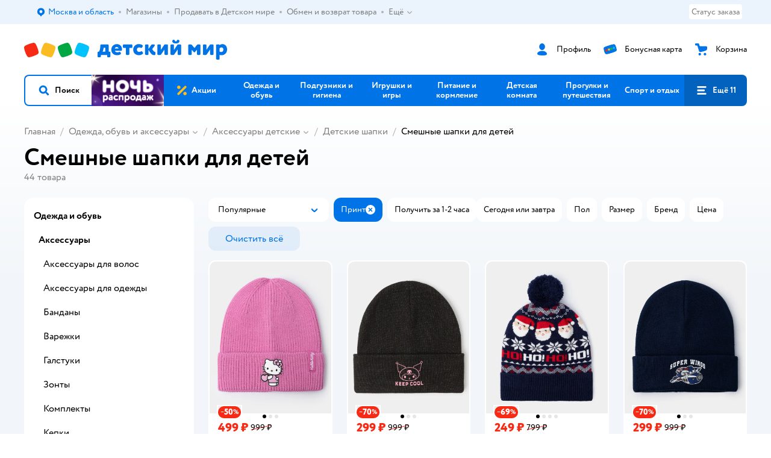

--- FILE ---
content_type: text/html; charset=utf-8
request_url: https://www.detmir.ru/catalog/index/name/baby-caps/odezhda_print-personazh/
body_size: 34435
content:
<!DOCTYPE html><html lang="ru"><head><meta charSet="utf-8"/><meta name="viewport" content="width=device-width, initial-scale=1"/><script async="" data-chunk="performanceLogger" src="https://go.detmir.st/js/production_92b8dd80ceac2c/2879.2ec84b7a3cb14fcf.js"></script><script async="" data-chunk="app" src="https://go.detmir.st/js/production_92b8dd80ceac2c/3452.e0b3f1be09039666.js" crossorigin="anonymous" fetchpriority="high" type="module"></script><script async="" data-chunk="app" src="https://go.detmir.st/js/production_92b8dd80ceac2c/3524.c9d0f9d568967c2f.js" crossorigin="anonymous" fetchpriority="high" type="module"></script><script async="" data-chunk="elasticApm" src="https://go.detmir.st/js/production_92b8dd80ceac2c/828.381e8d5460ddc3cf.js" crossorigin="anonymous"></script><script async="" data-chunk="dm" src="https://go.detmir.st/js/production_92b8dd80ceac2c/3886.543c0f8203ff7ca5.chunk.js" crossorigin="anonymous"></script><script async="" data-chunk="app-components-GeoChooser" src="https://go.detmir.st/js/production_92b8dd80ceac2c/3496.a95bc8d774441059.chunk.js" crossorigin="anonymous"></script><script async="" data-chunk="app-pages-Catalog" src="https://go.detmir.st/js/production_92b8dd80ceac2c/3862.ada68bf8b66b9f3f.chunk.js" crossorigin="anonymous"></script><script async="" data-chunk="app-pages-Catalog" src="https://go.detmir.st/js/production_92b8dd80ceac2c/2634.6a54072a115b6763.chunk.js" crossorigin="anonymous"></script><script async="" data-chunk="app-pages-Catalog" src="https://go.detmir.st/js/production_92b8dd80ceac2c/3788.8276e9fb3550449b.chunk.js" crossorigin="anonymous"></script><script async="" data-chunk="app-pages-Catalog" src="https://go.detmir.st/js/production_92b8dd80ceac2c/6253.699a55e16d535c8c.chunk.js" crossorigin="anonymous"></script><script async="" data-chunk="app-pages-Catalog" src="https://go.detmir.st/js/production_92b8dd80ceac2c/1461.13f35b73e6772e88.chunk.js" crossorigin="anonymous"></script><script async="" data-chunk="app-pages-Catalog" src="https://go.detmir.st/js/production_92b8dd80ceac2c/7211.4b5f40ff6c1e1d88.chunk.js" crossorigin="anonymous"></script><script async="" data-chunk="app-pages-Catalog" src="https://go.detmir.st/js/production_92b8dd80ceac2c/7316.a0ccfe186b984dba.chunk.js" crossorigin="anonymous"></script><script async="" data-chunk="app-pages-Catalog" src="https://go.detmir.st/js/production_92b8dd80ceac2c/2968.e7015a35da13846c.chunk.js" crossorigin="anonymous"></script><script async="" data-chunk="app-pages-Catalog" src="https://go.detmir.st/js/production_92b8dd80ceac2c/2529.954f55cdcc4978ab.chunk.js" crossorigin="anonymous"></script><script async="" data-chunk="app-pages-Catalog" src="https://go.detmir.st/js/production_92b8dd80ceac2c/1928.dae23194f006dbfa.chunk.js" crossorigin="anonymous"></script><script async="" data-chunk="app-pages-Catalog" src="https://go.detmir.st/js/production_92b8dd80ceac2c/7595.cd255eba5b90c720.chunk.js" crossorigin="anonymous"></script><script async="" data-chunk="app-pages-Catalog" src="https://go.detmir.st/js/production_92b8dd80ceac2c/1815.19c5db5272b71631.chunk.js" crossorigin="anonymous"></script><script async="" data-chunk="app-pages-Catalog" src="https://go.detmir.st/js/production_92b8dd80ceac2c/3324.aaaf4032af421a8a.chunk.js" crossorigin="anonymous"></script><script async="" data-chunk="app-pages-Catalog" src="https://go.detmir.st/js/production_92b8dd80ceac2c/7631.c7d91a326aa3d673.chunk.js" crossorigin="anonymous"></script><script async="" data-chunk="app-pages-Catalog" src="https://go.detmir.st/js/production_92b8dd80ceac2c/5547.1cffd0befe70d049.chunk.js" crossorigin="anonymous"></script><script async="" data-chunk="app-pages-Catalog" src="https://go.detmir.st/js/production_92b8dd80ceac2c/1199.e05308e89cdbb4cc.chunk.js" crossorigin="anonymous"></script><script async="" data-chunk="app-pages-Catalog" src="https://go.detmir.st/js/production_92b8dd80ceac2c/6581.a3e42452ac445557.chunk.js" crossorigin="anonymous"></script><meta http-equiv="X-UA-Compatible" content="IE=edge"/><title>Смешные шапки для детей - купить в интернет-магазине Детский мир</title><meta name="description" content="Купить смешные шапки для детей по цене от  249 ₽ до 2631 ₽. ⭐ В наличии 44 товара в интернет-магазине Детский мир ✔️ Доставка по всей России.  Широкий ассортимент. Акции. Скидки!"/><meta name="robots" content="index,follow"/><link rel="canonical" href="https://www.detmir.ru/catalog/index/name/baby-caps/odezhda_print-personazh/"/><link data-chunk="app" rel="preload" as="style" href="https://go.detmir.st/css/production_92b8dd80ceac2c/vendor.5ed2ae0bf92331b5.css"/><link data-chunk="app" rel="preload" as="style" href="https://go.detmir.st/css/production_92b8dd80ceac2c/base.c0396b6b4f357329.css"/><link data-chunk="app" rel="preload" as="style" href="https://go.detmir.st/css/production_92b8dd80ceac2c/1869.02adb5d7076f30cf.css"/><link rel="preload" href="https://img.detmir.st/fydlXtGmxB1soDOU_Z5BfD70qHASElaedezPGeSsO4k/rs:fill:7680:180/g:ce/q:90/aHR0cHM6Ly9nby5kZXRtaXIuc3QvaW1hZ2VzL2Jhbm5lcnMvNTY0YmIwZWYxOGM0YTc5MGVhNjIyZWJlOGI3MjQyN2RmOGFlMmU2MS5qcGVn.webp" as="image" class="preloadImgEl" fetchPriority="high"/><link rel="preload" href="https://img.detmir.st/zP_5isEAubcwnVazAYTs0MQBfsoDtI5gBvFudewN1Eo/rs:fit:720:900/g:sm/ex:1/bg:FFFFFF/aHR0cHM6Ly9jYXRhbG9nLWNkbi5kZXRtaXIuc3QvbWVkaWEvV1pmYlpFNXVxeFJweGEtb1BRNHVwS3VaMEpXaUQwMWFZbnRNYzBxQmtITT0uanBlZw.webp" as="image" class="preloadImgEl" fetchPriority="high"/><link rel="preload" href="https://img.detmir.st/5urNSi19Pv05Yk9zEOl41terwUPoXKUeIrNnFHjjgaM/rs:fit:720:900/g:sm/ex:1/bg:FFFFFF/aHR0cHM6Ly9jYXRhbG9nLWNkbi5kZXRtaXIuc3QvbWVkaWEvSnJsUWRFT1EzczRIQkNwMTdINnNCR05YMExwSjg1bjY4T1AxNkcxZXpaOD0uanBlZw.webp" as="image" class="preloadImgEl" fetchPriority="high"/><link rel="preload" href="https://img.detmir.st/ElIgb5t4YCdj0i71r0b86axgt_z18-8v5ClWj6OzfFM/rs:fit:720:900/g:sm/ex:1/bg:FFFFFF/aHR0cHM6Ly9jYXRhbG9nLWNkbi5kZXRtaXIuc3QvbWVkaWEveHhYN2tjT0NMQ1RGcFRpbHRkdjRIdlJKcUxMMFFLbkZWYXl4aUhGb3hPbz0uanBlZw.webp" as="image" class="preloadImgEl" fetchPriority="high"/><link rel="preload" href="https://img.detmir.st/IQFOxImRuTf10i4mNdpQAP0kjG5nxx1NSeQFxDAzEgs/rs:fit:720:900/g:sm/ex:1/bg:FFFFFF/aHR0cHM6Ly9jYXRhbG9nLWNkbi5kZXRtaXIuc3QvbWVkaWEvUTd2NUxwZkxuR1d4OHdTY3dlU2VTSWFUM1c3SVNrUEk2bmdnR1E4a1N6TT0uanBlZw.webp" as="image" class="preloadImgEl" fetchPriority="high"/><link rel="preload" href="https://img.detmir.st/LtAG9YPdrXxTG7lbtAo6kHmN7ftV1Uc-xQgQGar-NTI/rs:fit:1635:240/g:ea/q:90/aHR0cHM6Ly9nby5kZXRtaXIuc3QvaW1hZ2VzL2Jhbm5lcnMvZDJjNjI3NDljMGJlNjRhOTMzNThhZTVhMDA4YTQwZGY5MmNiM2M4ZS5wbmc.webp" as="image" class="preloadImgEl" fetchPriority="high"/><script>let token = null;

window.logClientError = async error => {
  const { location, navigator } = window;

  const payload = [
    {
      client: 'ui',
      level: 'error',
      host: location.host,
      href: location.href,
      logger: error.type,
      requestId: null,
      message: error.message,
      stack: error.stack,
      description: JSON.stringify({
        userAgent: navigator.userAgent,
      }),
    },
  ];

  const apiUrl = new URL(window.detmirUtilityData.apiUrl);

  if (!token) {
    apiUrl.pathname = 'v1/tokens/csrf';
    try {
      const response = await fetch(apiUrl.toString(), { credentials: 'include' });
      token = (await response.json()).token;
    } catch (e) {
      // eslint-disable-next-line no-console
      console.error('Failed to fetch CSRF token:', e);
    }
  }

  apiUrl.pathname = 'v1/client-events';
  fetch(apiUrl.toString(), {
    method: 'POST',
    credentials: 'include',
    headers: {
      'Content-Type': 'application/json',
      'X-CSRF-Token': token,
    },
    body: JSON.stringify(payload),
  });
};
</script><script type="text/javascript" data-chunk="app">const MAX_ERRORS = 3;
let TOTAL_ERRORS_SENT = 0;
window.addEventListener(
  'error',
  event => {
    if (event.target.tagName === 'SCRIPT' && event.target.crossOrigin === 'anonymous') {
      if (TOTAL_ERRORS_SENT >= MAX_ERRORS) {
        return;
      }

      const el = event.target;
      const newScript = el.cloneNode();
      newScript.crossOrigin = undefined;
      document.head.appendChild(newScript);

      window.logClientError({
        type: 'JSERROR',
        message: `Ошибка загрузки скрипта: ${el.src}; Ошибка: ${event?.message ?? event?.error?.message} `,
        stack: event.stack,
      });
      TOTAL_ERRORS_SENT++;
    }
  },
  true
);
</script><script>window.detmirCountry='RU';</script><script>window.detmirUtilityData = {"arePerfMetricsEnabled":true,"appEnv":"production","apm":{"gatherPercentage":0.1,"serverUrl":"https://elk-rum.detmir.ru/"},"apiUrl":"https://api.detmir.ru/","routesFeatureFlags":{"isCardBindings":false,"isZooCharity":true,"hasEGiftCards":true,"isCoinsEnabled":false},"isRequestFromBot":true};</script><script>const unregisterServiceWorker = () => {
  if (window.navigator && navigator.serviceWorker) {
    navigator.serviceWorker.getRegistrations().then(registrations => {
      registrations.forEach(registration => {
        if (registration.scope === `${window.location.origin}/`) {
          registration.unregister();
        }
      });
    });
  }
};
unregisterServiceWorker();
</script><script type="text/javascript">const { pathname = '', hostname = '', search } = window.location || {};
const queryParams = new URLSearchParams(search);

let page = pathname;

if (pathname === '/cart/' && queryParams.get('step')) {
  // eslint-disable-next-line prefer-template
  page = pathname + '?step=' + queryParams.get('step');
}

const metrics = [
  {
    name: 'user_event',
    site: window.detmirUtilityData.appEnv ?? 'local',
    page,
    domain: hostname,
    event: 'pageview_start',
    value: 1,
  },
];
navigator.sendBeacon('https://telegraf.detmir-stats.ru/ui', JSON.stringify(metrics));
</script><link data-chunk="app" rel="stylesheet" href="https://go.detmir.st/css/production_92b8dd80ceac2c/vendor.5ed2ae0bf92331b5.css" fetchPriority="high"/><link data-chunk="app" rel="stylesheet" href="https://go.detmir.st/css/production_92b8dd80ceac2c/base.c0396b6b4f357329.css" fetchPriority="high"/><link data-chunk="app" rel="stylesheet" href="https://go.detmir.st/css/production_92b8dd80ceac2c/1869.02adb5d7076f30cf.css"/><script id="__LOADABLE_REQUIRED_CHUNKS__" type="application/json">[3886,3496,3862,2634,3788,6253,1461,7211,7316,2968,2529,1928,7595,1815,3324,7631,5547,1199,6581]</script><script id="__LOADABLE_REQUIRED_CHUNKS___ext" type="application/json">{"namedChunks":["dm","app-components-GeoChooser","app-pages-Catalog"]}</script><script>
          (function() {
            function getHtmlSelector(node) {
              if (!node) {
                return '';
              }
            
              let name = node.nodeName.toLowerCase();
              if (name === 'body') {
                return 'html>body';
              }
              if (node.id) {
                return name+'#'+node.id;
              }
              if (node.className && node.className.length) {
                name += '.' + [...node.classList.values()].join('.');
              }
              
              return getHtmlSelector(node.parentElement) + '>' + name;
            };
          
            window.detmirStartupClicks = [];
          
            function onClick(event) {
              if (window.detmirStartupClicks.length > 5) {
                window.detmirStartupClicks.shift();
              }
  
              window.detmirStartupClicks.push({ 
                time: performance.now ? performance.now() : Date.now(),
                target: getHtmlSelector(event.target) 
              });
            }
          
            document.addEventListener('click', onClick);
            
            document.addEventListener('detmirHydrateFinish', () => {
              window.removeEventListener('click', onClick);
            }, { once: true });
          })();
        </script><link rel="shortcut icon" type="image/x-icon" href="https://go.detmir.st/img/production_92b8dd80ceac2c/a780b22ab498f751c69ff8064f2eebb8.ico"/><link rel="apple-touch-icon-precomposed" sizes="57x57" href="https://go.detmir.st/img/production_92b8dd80ceac2c/2b26a9d949e6d3ea44da296178521269.png"/><link rel="apple-touch-icon-precomposed" sizes="114x114" href="https://go.detmir.st/img/production_92b8dd80ceac2c/d35828d05da42da9e45fbb3291cdf919.png"/><link rel="apple-touch-icon-precomposed" sizes="72x72" href="https://go.detmir.st/img/production_92b8dd80ceac2c/553d4b780ac22b07e3d6a52441299421.png"/><link rel="apple-touch-icon-precomposed" sizes="144x144" href="https://go.detmir.st/img/production_92b8dd80ceac2c/d48b4050c45a36f919d32a949b055914.png"/><link rel="apple-touch-icon-precomposed" sizes="60x60" href="https://go.detmir.st/img/production_92b8dd80ceac2c/8c5ef86d3f01767a694b1d46b9083da2.png"/><link rel="apple-touch-icon-precomposed" sizes="120x120" href="https://go.detmir.st/img/production_92b8dd80ceac2c/fa669e33297a88241c83fd667d62531e.png"/><link rel="apple-touch-icon-precomposed" sizes="76x76" href="https://go.detmir.st/img/production_92b8dd80ceac2c/20df95d56d90bc78dca92af9b06052db.png"/><link rel="apple-touch-icon-precomposed" sizes="152x152" href="https://go.detmir.st/img/production_92b8dd80ceac2c/51c3eee8752ef021f6e80605fbd4c521.png"/><link rel="icon" type="image/png" href="https://go.detmir.st/img/production_92b8dd80ceac2c/5bb06e2b25660ec574e6812361d13732.png" sizes="196x196"/><link rel="icon" type="image/png" href="https://go.detmir.st/img/production_92b8dd80ceac2c/30f48d4f41e8d00e30c5c7ba09ea0b2d.png" sizes="96x96"/><link rel="icon" type="image/png" href="https://go.detmir.st/img/production_92b8dd80ceac2c/79c8d4d535e4946b8cafb6ed85291edc.png" sizes="32x32"/><link rel="icon" type="image/png" href="https://go.detmir.st/img/production_92b8dd80ceac2c/67d5167b2d9d125757e9b6590ea88887.png" sizes="16x16"/><link rel="icon" type="image/png" href="https://go.detmir.st/img/production_92b8dd80ceac2c/3d06f4b72909e298b801ae0e35120f1c.png" sizes="128x128"/><meta name="application-name" content=" "/><meta name="msapplication-TileColor" content="#FFFFFF"/><meta name="msapplication-TileImage" content="https://go.detmir.st/img/production_92b8dd80ceac2c/d48b4050c45a36f919d32a949b055914.png"/><meta name="msapplication-square70x70logo" content="https://go.detmir.st/img/production_92b8dd80ceac2c/45ed6fcc191585121e3d7be7946d1f70.png"/><meta name="msapplication-square150x150logo" content="https://go.detmir.st/img/production_92b8dd80ceac2c/cc4d71f26fa63a811ab34b851d3f7a50.png"/><meta name="msapplication-wide310x150logo" content="https://go.detmir.st/img/production_92b8dd80ceac2c/85a7f1d3f18b655fe498b471bed8c2c3.png"/><meta name="msapplication-square310x310logo" content="https://go.detmir.st/img/production_92b8dd80ceac2c/8e24ca053afd83c5b21f5d1cce3e228a.png"/><meta property="og:type" content="website"/><meta property="og:url" content="https://www.detmir.ru"/><meta property="og:title" content="Смешные шапки для детей - купить в интернет-магазине Детский мир"/><meta property="og:description" content="Купить смешные шапки для детей по цене от  249 ₽ до 2631 ₽. ⭐ В наличии 44 товара в интернет-магазине Детский мир ✔️ Доставка по всей России.  Широкий ассортимент. Акции. Скидки!"/><meta property="og:image" content="https://go.detmir.st/img/production_92b8dd80ceac2c/64528263b4948a9da27a4cb4eb25b384.png"/><meta property="fb:image" content="https://go.detmir.st/img/production_92b8dd80ceac2c/64528263b4948a9da27a4cb4eb25b384.png"/><meta property="vk:image" content="https://go.detmir.st/img/production_92b8dd80ceac2c/64528263b4948a9da27a4cb4eb25b384.png"/><meta property="twitter:image" content="https://go.detmir.st/img/production_92b8dd80ceac2c/64528263b4948a9da27a4cb4eb25b384.png"/><meta property="og:image:width" content="1200"/><meta property="og:image:height" content="630"/><meta name="google-site-verification" content="H12mlaR4ux4mUKnx_ECZzODISfpLd6wlgAZVM5XZSYU"/><link hrefLang="x-default" href="https://www.detmir.ru/catalog/index/name/baby-caps/odezhda_print-personazh/" rel="alternate"/><link rel="image_src" href="https://go.detmir.st/img/production_92b8dd80ceac2c/64528263b4948a9da27a4cb4eb25b384.png"/></head><body class="theme-dm"><div id="helpdesk-eddy-container"></div><div id="app-container"><link rel="preload" as="image" href="https://go.detmir.st/img/production_92b8dd80ceac2c/cc1da3cbe876bf43d1266d45a3920347.svg" fetchPriority="high"/><!--$--><!--/$--><!--$--><!--/$--><div class="jrLsE"><header role="banner" class="header dnYar"><nav class="PudMh VRjKb" aria-label="Дополнительная навигация"><div class="dYvDm" data-testid="additionalNavigation"><div class="snSHG"><ul class="KPAvT zUEyg Xhmqa"><li class="IDSfq DDWSH uCnqS lGxNe zMhZG ujEdT IUqts" data-testid="additionalNavigationGeoChooser"><div class="kZXhq"><!--$--><!--$--><div style="position:relative"><button aria-haspopup="dialog" class="CeXKm yDUrO fVWeq FUKEd"><i class="JcNfr VaWwl FOSxX iyzfq hwAMY" aria-hidden="true"><svg xmlns="http://www.w3.org/2000/svg" xmlns:xlink="http://www.w3.org/1999/xlink" class="btLZs"><use xlink:href="/img/production_92b8dd80ceac2c/b5d02665e27f1b2658c752ef6aedfa5a.svg#dm_pin"></use></svg></i><span class="UJWGs">Выбор адреса доставки.</span><span data-testid="geoChooserLink" class="cHEVf Euniu aAxYk WrZzq">Москва и область</span></button><div></div><div role="dialog" aria-modal="true" aria-labelledby="regionConfirmationModalTitle" class="VbRAj Tfwnh NRspI jkbvF PIQhc HmquA"><div class="UKbKh"></div><div class="pMhYx nkntf"><div class="AznHm"><div class="yjjRv"><div class="SRIWH"><span data-testid="typography" class="Stsns LaUyi aAxYk WrZzq" id="regionConfirmationModalTitle">Ваш регион</span><span data-testid="typography" class="uuPaY PDJEW aAxYk QdjwF" aria-hidden="true"></span></div><img class="chvMC" src="https://go.detmir.st/img/production_92b8dd80ceac2c/cc1da3cbe876bf43d1266d45a3920347.svg" alt="globe" fetchPriority="high" aria-hidden="true"/></div><div class="esVxi"><button type="button" role="button" class="zVAvY qYnhv LpqVT AIRxK cIstC"><span class="ExGnU"><span class="hJvCd">Верно!</span></span></button><button type="button" role="button" class="zVAvY LpqVT TRsPL gkABZ"><span class="ExGnU"><span class="hJvCd"><span class="YbExo">Нет, другой</span></span></span></button></div></div></div></div></div><!--/$--><!--/$--></div></li><li class="IDSfq DDWSH uCnqS lGxNe zMhZG mHiue uvvWN IUqts wRlrs"><a class="MhlEV" href="/shops/" target="_self" rel="nofollow"><span class="kZXhq">Магазины</span></a></li><li class="IDSfq DDWSH uCnqS lGxNe zMhZG mHiue uvvWN IUqts wRlrs"><a class="MhlEV" href="https://partner.detmir.market/?utm_source=www.detmir.ru" target="_self" rel="nofollow"><span class="kZXhq">Продавать в Детском мире</span></a></li><li class="IDSfq DDWSH uCnqS lGxNe zMhZG mHiue uvvWN IUqts wRlrs"><a class="MhlEV" href="/pages/exchange_and_refund/" target="_self" rel="nofollow"><span class="kZXhq">Обмен и возврат товара</span></a></li><li class="IDSfq DDWSH uCnqS lGxNe zMhZG mHiue rtYCH uvvWN IUqts" data-testid="additionalNavigationMenuMore"><div class="kZXhq"><!--$--><div><div class="gBdBn"><button aria-expanded="false" aria-haspopup="listbox" class="CeXKm SyhAH OLKrB">Ещё<div class="JdKmw"><i class="JcNfr PiHza utBZK" aria-hidden="true"><svg xmlns="http://www.w3.org/2000/svg" xmlns:xlink="http://www.w3.org/1999/xlink" class="btLZs"><use xlink:href="/img/production_92b8dd80ceac2c/b5d02665e27f1b2658c752ef6aedfa5a.svg#dm_arrow_short_bottom"></use></svg></i></div></button><div class="VbRAj UBCvx UgzHn sHQGW vcTeR ZzOXw zGBir HmquA mGpVD"><div class="pMhYx mGpVD"></div></div></div></div><!--/$--></div></li></ul></div><div class="fdHdW"><div class="zPwYX" data-testid="additionalNavigationOrderStatus"><a class="iZDJn" rel="nofollow" href="/profile/orders/">Статус заказа</a></div><!--$--><!--/$--></div></div></nav><div class="EWINM"><div class="VZsED"><!--$--><a href="/" class="Xxrvj lYbEe" title="Детский мир" data-testid="logoLink"></a><!--/$--><!--$--><div class="nWLgI" data-testid="headerControlsBlock"><div class="dflCW tdrjI" data-testid="headerLoginBlock"><div class="WtDCv dflCW"><div class="AZCqi"><span class="ZVhka"><i class="JcNfr EEmQE bvDwa" aria-hidden="true"><svg xmlns="http://www.w3.org/2000/svg" xmlns:xlink="http://www.w3.org/1999/xlink" class="btLZs"><use xlink:href="/img/production_92b8dd80ceac2c/b5d02665e27f1b2658c752ef6aedfa5a.svg#dm_profile"></use></svg></i></span></div><a href="/profile/" class="YsSkZ" rel="nofollow" data-testid="headerLoginBlock"><span class="CMkkv">Профиль</span></a></div></div><div class="WtDCv nSlTC dflCW"><div class="AZCqi"><span class="ZVhka"><i class="JcNfr EEmQE" aria-hidden="true"><svg xmlns="http://www.w3.org/2000/svg" xmlns:xlink="http://www.w3.org/1999/xlink" class="btLZs"><use xlink:href="/img/production_92b8dd80ceac2c/b5d02665e27f1b2658c752ef6aedfa5a.svg#dm_prof_bonus_card"></use></svg></i></span></div><a href="https://bonus.detmir.ru/" class="YsSkZ" rel="nofollow" data-testid="headerBonusBlock"><span class="CMkkv">Бонусная карта</span></a></div><div class="WtDCv iridR dflCW"><div class="AZCqi"><span class="ZVhka"><i class="JcNfr EEmQE" aria-hidden="true"><svg xmlns="http://www.w3.org/2000/svg" xmlns:xlink="http://www.w3.org/1999/xlink" class="btLZs"><use xlink:href="/img/production_92b8dd80ceac2c/b5d02665e27f1b2658c752ef6aedfa5a.svg#dm_cart"></use></svg></i></span></div><a href="/cart/" class="YsSkZ" data-testid="headerCartBlock"><span class="CMkkv">Корзина</span></a></div></div><!--/$--></div></div><div class="LETnS Luqyu"><button class="CeXKm HiIPx" data-testid="navigationBackground" role="button" type="button"><span class="tKljo">кнопка навигации</span></button><nav aria-label="Главное меню" class="jJFug sqdQY"><div class="tweWM"><ul class="roTie"><!--$--><li data-dy="magnifier" class="NMROV tUJyR"><button class="CeXKm doJTR" role="button" type="button"><i class="JcNfr fpZsC OnuaM" aria-hidden="true"><svg xmlns="http://www.w3.org/2000/svg" xmlns:xlink="http://www.w3.org/1999/xlink" class="btLZs"><use xlink:href="/img/production_92b8dd80ceac2c/b5d02665e27f1b2658c752ef6aedfa5a.svg#dm_search"></use></svg></i><span>Поиск</span></button></li><!--/$--><!--$--><li class="NMROV nPliQ" style="background-image:url(https://go.detmir.st/images/uiconfigs/b30a782999f278162c9752cfbde77185017ec528/4941a73eb3fe46489be5e327997cbae45c2410f6.jpg)"></li><li class="NMROV qgBzF"><a class="doJTR" href="https://www.detmir.ru/actions/"><span style="background-image:url(https://go.detmir.st/images/siteMenu/f6e14b016e91fd01e840e6a5c4172d13be0f7af9.svg)" class="nVebk AoUVO"></span><span class="mJmwr">Акции</span></a></li><li class="NMROV qgBzF"><a href="https://www.detmir.ru/catalog/index/name/children_clothes/" class="doJTR" data-testid="navigationLink"><span class="mJmwr">Одежда и обувь</span></a></li><li class="NMROV qgBzF"><a class="doJTR" href="https://www.detmir.ru/catalog/index/name/hygiene_care/"><span class="mJmwr">Подгузники и гигиена</span></a></li><li class="NMROV qgBzF"><a class="doJTR" href="https://www.detmir.ru/catalog/index/name/igry_i_igrushki/"><span class="mJmwr">Игрушки и игры</span></a></li><li class="NMROV qgBzF"><a class="doJTR" href="https://www.detmir.ru/catalog/index/name/nutrition_feeding/"><span class="mJmwr">Питание и кормление</span></a></li><li class="NMROV qgBzF"><a class="doJTR" href="https://www.detmir.ru/catalog/index/name/childrens_room/"><span class="mJmwr">Детская комната</span></a></li><li class="NMROV qgBzF"><a class="doJTR" href="https://www.detmir.ru/catalog/index/name/trips_travel/"><span class="mJmwr">Прогулки и путешествия</span></a></li><li class="NMROV qgBzF"><a class="doJTR" href="https://www.detmir.ru/catalog/index/name/sport_otdyh/"><span class="mJmwr">Спорт и отдых</span></a></li><li class="NMROV qgBzF"><a class="doJTR" href="https://www.detmir.ru/catalog/index/name/hobbies_creativity/"><span class="mJmwr">Хобби и творчество</span></a></li><li class="NMROV qgBzF"><a class="doJTR" href="https://www.detmir.ru/catalog/index/name/shkola/"><span class="mJmwr">Канцтовары и товары для школы</span></a></li><li class="NMROV qgBzF"><a class="doJTR" href="https://www.detmir.ru/catalog/index/name/knigy/"><span class="mJmwr">Книги</span></a></li><li class="NMROV qgBzF"><a class="doJTR" href="https://www.detmir.ru/catalog/index/name/dom/"><span class="mJmwr">Дом</span></a></li><li class="NMROV qgBzF"><a class="doJTR" href="https://www.detmir.ru/catalog/index/name/bady_pravilnoe_i_sportivnoe_pitanie/"><span class="mJmwr">Продукты для здоровья и спорта</span></a></li><li class="NMROV qgBzF"><a class="doJTR" href="https://www.detmir.ru/catalog/index/name/tehnika_elektronika_bytovaya/"><span class="mJmwr">Бытовая техника и электроника</span></a></li><li class="NMROV qgBzF"><a class="doJTR" href="https://www.detmir.ru/catalog/index/name/products_for_mother/"><span class="mJmwr">Для родителей</span></a></li><li class="NMROV qgBzF rfXeW"><a class="doJTR" href="https://zoozavr.ru/"><span style="background-image:url(https://go.detmir.st/images/siteMenu/3a22b9c49af7f19a763178db974d2c33559dcf4e.png)" class="nVebk"></span><span class="mJmwr">Товары для животных от Зоозавра</span></a></li><li class="NMROV qgBzF rfXeW"><a class="doJTR" href="https://www.detmir.ru/catalog/index/name/podarki/"><span style="background-image:url(https://go.detmir.st/images/siteMenu/613c0411428fe1c269b7e09d274dac4d095492d5.png)" class="nVebk"></span><span class="mJmwr">Подарки</span></a></li><li class="NMROV qgBzF rfXeW"><a class="doJTR" href="https://www.detmir.ru/promocodes/"><span style="background-image:url(https://go.detmir.st/images/siteMenu/e2830b5e4bab0e77eaf48f11f3110460ac3f0f3c.png)" class="nVebk"></span><span class="mJmwr">Промокоды</span></a></li><!--/$--><!--$--><li class="NMROV MRrCk"><button aria-expanded="false" aria-haspopup="menu" class="CeXKm doJTR" data-testid="openMenuButton" role="button" type="button"><i class="JcNfr fpZsC OnuaM" aria-hidden="true"><svg xmlns="http://www.w3.org/2000/svg" xmlns:xlink="http://www.w3.org/1999/xlink" class="btLZs"><use xlink:href="/img/production_92b8dd80ceac2c/b5d02665e27f1b2658c752ef6aedfa5a.svg#dm_menu"></use></svg></i><span>Ещё 11</span></button></li><!--/$--></ul></div></nav><!--$--><div class="eNImK" style="height:0px"></div><!--/$--></div><!--$--><!--/$--><!--$--><!--/$--></header><!--$--><!--/$--><!--$--><script type="application/ld+json">{"@context":"https://schema.org","@type":"Product","name":"Смешные шапки для детей","offers":{"@type":"AggregateOffer","lowPrice":249,"highPrice":2631,"url":"https://www.detmir.ru/catalog/index/name/baby-caps/odezhda_print-personazh/","priceCurrency":"RUB","offerCount":44},"aggregateRating":{"@type":"AggregateRating","ratingValue":4.9,"bestRating":"5","worstRating":"1","reviewCount":46797}}</script><!--/$--><main class="JZmLh FyyWo"><div class="EtpFX oKDBW"><!--$--><header class="cBJnG"><!--$--><script type="application/ld+json">{"@context":"https://schema.org","@type":"BreadcrumbList","itemListElement":[{"@type":"ListItem","position":"1","item":{"@id":"/","name":"Главная"}},{"@type":"ListItem","position":"2","item":{"@id":"https://www.detmir.ru/catalog/index/name/children_clothes/","name":"⭐ Одежда, обувь и аксессуары"}},{"@type":"ListItem","position":"3","item":{"@id":"https://www.detmir.ru/catalog/index/name/accessories/","name":"⭐ Аксессуары детские"}},{"@type":"ListItem","position":"4","item":{"@id":"https://www.detmir.ru/catalog/index/name/baby-caps/","name":"⭐ Детские шапки"}}]}</script><nav class="yONMw" aria-label="breadcrumb"><ul class="MUTqd EqlWe" data-testid="breadcrumbsList"><li class="qGKvQ" data-testid="breadcrumbsItem"><i class="JcNfr VaWwl UoeHO" aria-hidden="true"><svg xmlns="http://www.w3.org/2000/svg" xmlns:xlink="http://www.w3.org/1999/xlink" class="btLZs"><use xlink:href="/img/production_92b8dd80ceac2c/b5d02665e27f1b2658c752ef6aedfa5a.svg#dm_arrow_short_left"></use></svg></i><div class="AqLqC MwQuB"><a href="/" class="WEBSQ" data-testid="linkComponentLink">Главная</a><i class="JcNfr PiHza fEPyZ" aria-hidden="true"><svg xmlns="http://www.w3.org/2000/svg" xmlns:xlink="http://www.w3.org/1999/xlink" class="btLZs"><use xlink:href="/img/production_92b8dd80ceac2c/b5d02665e27f1b2658c752ef6aedfa5a.svg#dm_arrow_short_bottom"></use></svg></i></div></li><li class="qGKvQ zirzl" data-testid="breadcrumbsItem"><i class="JcNfr VaWwl UoeHO" aria-hidden="true"><svg xmlns="http://www.w3.org/2000/svg" xmlns:xlink="http://www.w3.org/1999/xlink" class="btLZs"><use xlink:href="/img/production_92b8dd80ceac2c/b5d02665e27f1b2658c752ef6aedfa5a.svg#dm_arrow_short_left"></use></svg></i><div class="AqLqC MwQuB"><a href="https://www.detmir.ru/catalog/index/name/children_clothes/" class="WEBSQ" data-testid="linkComponentLink">Одежда, обувь и аксессуары</a><i class="JcNfr PiHza fEPyZ" aria-hidden="true"><svg xmlns="http://www.w3.org/2000/svg" xmlns:xlink="http://www.w3.org/1999/xlink" class="btLZs"><use xlink:href="/img/production_92b8dd80ceac2c/b5d02665e27f1b2658c752ef6aedfa5a.svg#dm_arrow_short_bottom"></use></svg></i><div class="qmnbJ"><ul class="LtWWf"><li class="obADO"><a href="https://www.detmir.ru/catalog/index/name/detskaya_odezhda/" class="WEBSQ" data-testid="linkComponentLink">Одежда</a></li><li class="obADO"><a href="https://www.detmir.ru/catalog/index/name/detskaya_obuv/" class="WEBSQ" data-testid="linkComponentLink">Обувь</a></li><li class="obADO"><a href="https://www.detmir.ru/catalog/index/name/accessories/" class="WEBSQ" data-testid="linkComponentLink">Аксессуары</a></li><li class="obADO"><a href="https://www.detmir.ru/catalog/index/name/belye/" class="WEBSQ" data-testid="linkComponentLink">Бельё и пижамы</a></li><li class="obADO"><a href="https://www.detmir.ru/catalog/index/name/clothes_for_women/" class="WEBSQ" data-testid="linkComponentLink">Женщинам</a></li><li class="obADO"><a href="https://www.detmir.ru/catalog/index/name/futurino_home/" class="WEBSQ" data-testid="linkComponentLink">Futurino home</a></li><li class="obADO"><a href="https://www.detmir.ru/catalog/index/name/verhnjaja_odezhda/" class="WEBSQ" data-testid="linkComponentLink">Верхняя одежда</a></li><li class="obADO"><a href="https://www.detmir.ru/catalog/index/name/new-year/" class="WEBSQ" data-testid="linkComponentLink">Одежда и обувь на Новый год</a></li></ul></div></div></li><li class="qGKvQ zirzl" data-testid="breadcrumbsItem"><i class="JcNfr VaWwl UoeHO" aria-hidden="true"><svg xmlns="http://www.w3.org/2000/svg" xmlns:xlink="http://www.w3.org/1999/xlink" class="btLZs"><use xlink:href="/img/production_92b8dd80ceac2c/b5d02665e27f1b2658c752ef6aedfa5a.svg#dm_arrow_short_left"></use></svg></i><div class="AqLqC MwQuB"><a href="https://www.detmir.ru/catalog/index/name/accessories/" class="WEBSQ" data-testid="linkComponentLink">Аксессуары детские</a><i class="JcNfr PiHza fEPyZ" aria-hidden="true"><svg xmlns="http://www.w3.org/2000/svg" xmlns:xlink="http://www.w3.org/1999/xlink" class="btLZs"><use xlink:href="/img/production_92b8dd80ceac2c/b5d02665e27f1b2658c752ef6aedfa5a.svg#dm_arrow_short_bottom"></use></svg></i><div class="qmnbJ"><ul class="LtWWf"><li class="obADO"><a href="https://www.detmir.ru/catalog/index/name/aksessuary_obuv/" class="WEBSQ" data-testid="linkComponentLink">Аксессуары для обуви</a></li><li class="obADO"><a href="https://www.detmir.ru/catalog/index/name/aksessuary_dlya_volos/" class="WEBSQ" data-testid="linkComponentLink">Аксессуары для волос</a></li><li class="obADO"><a href="https://www.detmir.ru/catalog/index/name/aksessuary_odezhda/" class="WEBSQ" data-testid="linkComponentLink">Аксессуары для одежды</a></li><li class="obADO"><a href="https://www.detmir.ru/catalog/index/name/aksessuary_ochki/" class="WEBSQ" data-testid="linkComponentLink">Аксессуары для очков</a></li><li class="obADO"><a href="https://www.detmir.ru/catalog/index/name/bandany/" class="WEBSQ" data-testid="linkComponentLink">Банданы</a></li><li class="obADO"><a href="https://www.detmir.ru/catalog/index/name/mittens_gloves/" class="WEBSQ" data-testid="linkComponentLink">Варежки</a></li><li class="obADO"><a href="https://www.detmir.ru/catalog/index/name/bizhuteriya_oio/" class="WEBSQ" data-testid="linkComponentLink">Бижутерия</a></li><li class="obADO"><a href="https://www.detmir.ru/catalog/index/name/neckties/" class="WEBSQ" data-testid="linkComponentLink">Галстуки</a></li><li class="obADO"><a href="https://www.detmir.ru/catalog/index/name/umbrellas/" class="WEBSQ" data-testid="linkComponentLink">Зонты</a></li><li class="obADO"><a href="https://www.detmir.ru/catalog/index/name/komplekty_aks/" class="WEBSQ" data-testid="linkComponentLink">Комплекты</a></li><li class="obADO"><a href="https://www.detmir.ru/catalog/index/name/kapory/" class="WEBSQ" data-testid="linkComponentLink">Капоры</a></li><li class="obADO"><a href="https://www.detmir.ru/catalog/index/name/children-caps/" class="WEBSQ" data-testid="linkComponentLink">Кепки</a></li><li class="obADO"><a href="https://www.detmir.ru/catalog/index/name/kosynki_detskie/" class="WEBSQ" data-testid="linkComponentLink">Косынки</a></li><li class="obADO"><a href="https://www.detmir.ru/catalog/index/name/manishki/" class="WEBSQ" data-testid="linkComponentLink">Манишки</a></li><li class="obADO"><a href="https://www.detmir.ru/catalog/index/name/meshki_obuv/" class="WEBSQ" data-testid="linkComponentLink">Мешки для обуви</a></li><li class="obADO"><a href="https://www.detmir.ru/catalog/index/name/naushniki_aks/" class="WEBSQ" data-testid="linkComponentLink">Наушники</a></li><li class="obADO"><a href="https://www.detmir.ru/catalog/index/name/obodki/" class="WEBSQ" data-testid="linkComponentLink">Ободки</a></li><li class="obADO"><a href="https://www.detmir.ru/catalog/index/name/children_glasses/" class="WEBSQ" data-testid="linkComponentLink">Очки</a></li><li class="obADO"><a href="https://www.detmir.ru/catalog/index/name/children-panama/" class="WEBSQ" data-testid="linkComponentLink">Панамы</a></li><li class="obADO"><a href="https://www.detmir.ru/catalog/index/name/children-gloves/" class="WEBSQ" data-testid="linkComponentLink">Перчатки</a></li><li class="obADO"><a href="https://www.detmir.ru/catalog/index/name/baby-shawls/" class="WEBSQ" data-testid="linkComponentLink">Платки</a></li><li class="obADO"><a href="https://www.detmir.ru/catalog/index/name/platki_nosovye/" class="WEBSQ" data-testid="linkComponentLink">Платки носовые</a></li><li class="obADO"><a href="https://www.detmir.ru/catalog/index/name/povyazki_na_golovu_detskie/" class="WEBSQ" data-testid="linkComponentLink">Повязки на голову</a></li><li class="obADO"><a href="https://www.detmir.ru/catalog/index/name/straps/" class="WEBSQ" data-testid="linkComponentLink">Ремни</a></li><li class="obADO"><a href="https://www.detmir.ru/catalog/index/name/ryukzaki_detskie/" class="WEBSQ" data-testid="linkComponentLink">Рюкзаки</a></li><li class="obADO"><a href="https://www.detmir.ru/catalog/index/name/snudy/" class="WEBSQ" data-testid="linkComponentLink">Снуды</a></li><li class="obADO"><a href="https://www.detmir.ru/catalog/index/name/glasses/" class="WEBSQ" data-testid="linkComponentLink">Солнцезащитные очки</a></li><li class="obADO"><a href="https://www.detmir.ru/catalog/index/name/baby-caps/" class="WEBSQ" data-testid="linkComponentLink">Шапки</a></li><li class="obADO"><a href="https://www.detmir.ru/catalog/index/name/shawls/" class="WEBSQ" data-testid="linkComponentLink">Шарфы</a></li><li class="obADO"><a href="https://www.detmir.ru/catalog/index/name/shlyapy/" class="WEBSQ" data-testid="linkComponentLink">Шляпы</a></li><li class="obADO"><a href="https://www.detmir.ru/catalog/index/name/shtripki/" class="WEBSQ" data-testid="linkComponentLink">Штрипки</a></li><li class="obADO"><a href="https://www.detmir.ru/catalog/index/name/nosky/" class="WEBSQ" data-testid="linkComponentLink">Носки</a></li><li class="obADO"><a href="https://www.detmir.ru/catalog/index/name/golfy_detskie/" class="WEBSQ" data-testid="linkComponentLink">Гольфы</a></li><li class="obADO"><a href="https://www.detmir.ru/catalog/index/name/kolgotky/" class="WEBSQ" data-testid="linkComponentLink">Колготки</a></li></ul></div></div></li><li class="qGKvQ" data-testid="breadcrumbsItem"><i class="JcNfr VaWwl UoeHO" aria-hidden="true"><svg xmlns="http://www.w3.org/2000/svg" xmlns:xlink="http://www.w3.org/1999/xlink" class="btLZs"><use xlink:href="/img/production_92b8dd80ceac2c/b5d02665e27f1b2658c752ef6aedfa5a.svg#dm_arrow_short_left"></use></svg></i><div class="AqLqC MwQuB"><a href="https://www.detmir.ru/catalog/index/name/baby-caps/" class="WEBSQ" data-testid="linkComponentLink">Детские шапки</a><i class="JcNfr PiHza fEPyZ" aria-hidden="true"><svg xmlns="http://www.w3.org/2000/svg" xmlns:xlink="http://www.w3.org/1999/xlink" class="btLZs"><use xlink:href="/img/production_92b8dd80ceac2c/b5d02665e27f1b2658c752ef6aedfa5a.svg#dm_arrow_short_bottom"></use></svg></i></div></li><li class="qGKvQ" data-testid="breadcrumbsItem"><i class="JcNfr VaWwl UoeHO" aria-hidden="true"><svg xmlns="http://www.w3.org/2000/svg" xmlns:xlink="http://www.w3.org/1999/xlink" class="btLZs"><use xlink:href="/img/production_92b8dd80ceac2c/b5d02665e27f1b2658c752ef6aedfa5a.svg#dm_arrow_short_left"></use></svg></i><div class="AqLqC MwQuB"><span class="WEBSQ">Смешные шапки для детей</span><i class="JcNfr PiHza fEPyZ" aria-hidden="true"><svg xmlns="http://www.w3.org/2000/svg" xmlns:xlink="http://www.w3.org/1999/xlink" class="btLZs"><use xlink:href="/img/production_92b8dd80ceac2c/b5d02665e27f1b2658c752ef6aedfa5a.svg#dm_arrow_short_bottom"></use></svg></i></div></li></ul></nav><!--/$--><div class="dWWBg VESTw DvVdc"><h1 class="wAzXW" data-testid="pageTitle">Смешные шапки для детей</h1><div class="pSbfn"><span data-testid="typography" class="LaUyi BRmmk WrZzq">44<!-- --> <!-- -->товара</span></div></div></header><!--/$--><div class="wZkMQ vGvZb"><!--$--><!--/$--><div class="i-flocktory" data-fl-action="track-category-view" data-fl-category-id="11591"></div><!--$--><!--/$--><div class="rNpBQ" id="mainPageContainer"><div class="HZygt"><div class="ATDtW"><div class="fImCs"><div class="DaNOV"><!--$--><div class="hXYPP DfmmS"><div class="HCjdd"><div class="RXPeW"><div class="gOhlJ"><div class="XbzyJ"><!--$--><div><div class="fmQAN"><div class="BXyQl"><div class="eeREv FLSVO laEVj NimSf" data-testid="wrap"><button type="button" role="button" data-testid="toggleButton" aria-haspopup="listbox" aria-expanded="false" class="zVAvY xVOEN LpqVT"><span class="ExGnU"><span class="hJvCd"><span class="zYwGP">Популярные</span></span></span></button><div class="tiWNa"><span class="YlhYp" data-testid="value">Популярные</span></div><i class="JcNfr VaWwl WcvTG" aria-hidden="true" data-testid="iconRight"><svg xmlns="http://www.w3.org/2000/svg" xmlns:xlink="http://www.w3.org/1999/xlink" class="btLZs"><use xlink:href="/img/production_92b8dd80ceac2c/b5d02665e27f1b2658c752ef6aedfa5a.svg#dm_arrow_short_bottom"></use></svg></i></div><div class="DzAoX"><div class="fysXS WLSdH mUFAq" style="max-height:216px" data-testid="dropdownList" body-scroll-lock-ignore="true" role="listbox"><div class="ElOAJ tLTkW" data-testid="dropdownItem" role="option" aria-selected="true" id="dropdownItem-0"><div class="UnrdJ"><div class="Hhdba"><button class="CeXKm uQRUQ" data-testid="button" type="button"><span data-testid="typography" class="soEgP LaUyi aAxYk WrZzq">Популярные</span></button></div></div></div><div class="ElOAJ tLTkW" data-testid="dropdownItem" role="option" aria-selected="false" id="dropdownItem-1"><div class="UnrdJ"><div class="Hhdba"><button class="CeXKm uQRUQ" data-testid="button" type="button"><span data-testid="typography" class="LaUyi aAxYk WrZzq">Дешёвые</span></button></div></div></div><div class="ElOAJ tLTkW" data-testid="dropdownItem" role="option" aria-selected="false" id="dropdownItem-2"><div class="UnrdJ"><div class="Hhdba"><button class="CeXKm uQRUQ" data-testid="button" type="button"><span data-testid="typography" class="LaUyi aAxYk WrZzq">Дорогие</span></button></div></div></div><div class="ElOAJ tLTkW" data-testid="dropdownItem" role="option" aria-selected="false" id="dropdownItem-3"><div class="UnrdJ"><div class="Hhdba"><button class="CeXKm uQRUQ" data-testid="button" type="button"><span data-testid="typography" class="LaUyi aAxYk WrZzq">Новинки</span></button></div></div></div><div class="ElOAJ tLTkW" data-testid="dropdownItem" role="option" aria-selected="false" id="dropdownItem-4"><div class="UnrdJ"><div class="Hhdba"><button class="CeXKm uQRUQ" data-testid="button" type="button"><span data-testid="typography" class="LaUyi aAxYk WrZzq">Товары по акции</span></button></div></div></div><div class="ElOAJ tLTkW" data-testid="dropdownItem" role="option" aria-selected="false" id="dropdownItem-5"><div class="UnrdJ"><div class="Hhdba"><button class="CeXKm uQRUQ" data-testid="button" type="button"><span data-testid="typography" class="LaUyi aAxYk WrZzq">С высокой оценкой</span></button></div></div></div></div></div></div></div><!--$--><!--/$--></div><!--/$--></div><div class="Ycvmc"><!--$--><!--/$--></div></div><!--$--><label class="sJmgd EzCIQ" data-testid="tagOdezhda_print"><input data-testid="tag" type="checkbox" class="PHuvT gKRje" name="odezhda_print_Принт" checked=""/><span class="mEDOR EbKfT jAMwr LLxzx" role="button" type="button"><span class="xhool">Принт</span><span class="yWoqp"><button class="CeXKm tjNKe YkSUW FjJxN" data-testid="clearTagButton" role="button" type="button"><span class="GOgcq">Закрыть</span><i class="JcNfr xEqkM" aria-hidden="true"><svg xmlns="http://www.w3.org/2000/svg" xmlns:xlink="http://www.w3.org/1999/xlink" class="btLZs"><use xlink:href="/img/production_92b8dd80ceac2c/b5d02665e27f1b2658c752ef6aedfa5a.svg#dm_cross"></use></svg></i></button></span></span></label><div class="iebTd"><label class="sJmgd"><button aria-haspopup="dialog" class="CeXKm mEDOR UvKiv EbKfT jAMwr SNjft" role="button" type="button"><span class="xhool">Получить за 1-2 часа</span></button></label><label class="sJmgd"><button aria-haspopup="dialog" class="CeXKm mEDOR arDbX EbKfT jAMwr SNjft" role="button" type="button"><span class="xhool">Сегодня или завтра</span></button></label></div><label class="sJmgd EzCIQ" data-testid="tagPol"><input data-testid="tag" type="checkbox" class="PHuvT gKRje" name="pol_Пол"/><span class="mEDOR EbKfT jAMwr" role="button" type="button"><span class="xhool">Пол</span></span></label><label class="sJmgd EzCIQ" data-testid="tagSizes"><input data-testid="tag" type="checkbox" class="PHuvT gKRje" name="sizes_Размер"/><span class="mEDOR EbKfT jAMwr" role="button" type="button"><span class="xhool">Размер</span></span></label><label class="sJmgd EzCIQ" data-testid="tagBrands"><input data-testid="tag" type="checkbox" class="PHuvT gKRje" name="brands_Бренд"/><span class="mEDOR EbKfT jAMwr" role="button" type="button"><span class="xhool">Бренд</span></span></label><label class="sJmgd EzCIQ" data-testid="tagPrice"><input data-testid="tag" type="checkbox" class="PHuvT gKRje" name="price_Цена"/><span class="mEDOR EbKfT jAMwr" role="button" type="button"><span class="xhool">Цена</span></span></label><!--/$--><button type="button" role="button" data-testid="fasetsTagsReset" class="zVAvY SQGAD COCPL AIRxK THmQc"><span class="ExGnU"><span class="hJvCd"><span class="xJvQM">Очистить всё</span></span></span></button></div></div><!--$--><!--/$--><!--$--><!--/$--></div><!--/$--></div><!--$--><!--$--><div class="RvHkf" data-testid="deliveredProductsFloatingLabel"><div class="fkOfn">Забрать в магазине</div></div><div class="RvHkf" data-testid="deliveredProductsFloatingLabel"><div class="fkOfn HCHmo">Товары с другими способами получения</div></div><!--/$--><div class="vGvZb"><div class="YPQtE"><!--$--><div id="«R3pbeue5»" class="UGqKg RujdW"><!--$--><section id="product-6654157" data-product-id="6654157" class="omImX YUCGT gIZZr WLvvS"><!--$--><!--/$--><!--$--><div class="BXHWf vRbRv eVfLP XZibL"><a href="https://www.detmir.ru/product/index/id/6654157/" data-testid="galleryLink" aria-hidden="true" tabindex="-1"><div class="sPtvX" data-testid="productWidgetGalleryControls"><div class="fJhTf" data-testid="productWidgetGalleryControl"></div><div class="fJhTf" data-testid="productWidgetGalleryControl"></div><div class="fJhTf" data-testid="productWidgetGalleryControl"></div><ul class="SnTKj"><li class="wHaDk"><div data-testid="productWidgetGalleryLazyLoad" class="OqlGy vOnoi"><picture class="AMlLg"><source srcSet="https://img.detmir.st/zP_5isEAubcwnVazAYTs0MQBfsoDtI5gBvFudewN1Eo/rs:fit:720:900/g:sm/ex:1/bg:FFFFFF/aHR0cHM6Ly9jYXRhbG9nLWNkbi5kZXRtaXIuc3QvbWVkaWEvV1pmYlpFNXVxeFJweGEtb1BRNHVwS3VaMEpXaUQwMWFZbnRNYzBxQmtITT0uanBlZw.webp 3x" type="image/webp"/><img class="OqxAT MJUUy xDhtt" alt="Шапка Hello Kitty" src="https://catalog-cdn.detmir.st/media/WZfbZE5uqxRpxa-oPQ4upKuZ0JWiD01aYntMc0qBkHM=.webp?preset=site_product_gallery_r450" fetchPriority="auto" width="240" height="300"/></picture></div></li><li class="wHaDk"><div data-testid="productWidgetGalleryLazyLoad" class="OqlGy vOnoi CJjWx"></div></li><li class="wHaDk"><div data-testid="productWidgetGalleryLazyLoad" class="OqlGy vOnoi CJjWx"></div></li></ul><ul class="lDPyg"><li class="qTgcN"></li><li class="qTgcN"></li><li class="qTgcN"></li></ul></div></a></div><!--/$--><!--$--><div data-testid="productPrice" class="OORLh jeYZk obkyf"><div data-testid="labelDiscount" class="dNTNi opNrq SfGGd UBlVm"><span data-testid="typography" class="HvifY Euniu NqMic QdjwF"><span data-testid="typography" class="UssqP NqMic QdjwF">−</span>50<span data-testid="typography" class="UssqP NqMic QdjwF">%</span></span></div><div class="SBnIi"><span class="diTAa uqCzd">499 ₽</span><span class="gejdX">999 ₽</span></div></div><!--/$--><a href="https://www.detmir.ru/product/index/id/6654157/" class="hVQvJ" data-testid="titleLink"><span class="eMGRJ">Шапка Hello Kitty</span></a><!--$--><div class="qkDqu"><span class="WPZQi" data-testid="rating"><i class="JcNfr VaWwl OTMqH" aria-hidden="true"><svg xmlns="http://www.w3.org/2000/svg" xmlns:xlink="http://www.w3.org/1999/xlink" class="btLZs"><use xlink:href="/img/production_92b8dd80ceac2c/b5d02665e27f1b2658c752ef6aedfa5a.svg#dm_other_star"></use></svg></i><span class="BCDdM">Рейтинг: </span><span data-testid="typography" class="dovxi Euniu aAxYk MqCJM">5</span></span><span data-testid="reviewCount" class="scJMQ Euniu aAxYk WrZzq"> </span></div><!--/$--><!--$--><ul class="YHopE"><li class="mQIzO">50</li><li class="mQIzO">52</li></ul><!--/$--><!--$--><!--/$--><!--$--><div class="YTyAk"><button type="button" role="button" data-testid="addToCartButton" class="KOTzV skWEe yGXTt oatdy"><span class="FJvmZ"></span><span class="zleZT"></span><span class="oHChS"></span><span class="PSAYJ fyBWa">В корзину</span></button></div><!--/$--></section><!--/$--><!--$--><section id="product-6654159" data-product-id="6654159" class="omImX YUCGT gIZZr WLvvS"><!--$--><!--/$--><!--$--><div class="BXHWf vRbRv eVfLP XZibL"><a href="https://www.detmir.ru/product/index/id/6654159/" data-testid="galleryLink" aria-hidden="true" tabindex="-1"><div class="sPtvX" data-testid="productWidgetGalleryControls"><div class="fJhTf" data-testid="productWidgetGalleryControl"></div><div class="fJhTf" data-testid="productWidgetGalleryControl"></div><div class="fJhTf" data-testid="productWidgetGalleryControl"></div><ul class="SnTKj"><li class="wHaDk"><div data-testid="productWidgetGalleryLazyLoad" class="OqlGy vOnoi"><picture class="AMlLg"><source srcSet="https://img.detmir.st/5urNSi19Pv05Yk9zEOl41terwUPoXKUeIrNnFHjjgaM/rs:fit:720:900/g:sm/ex:1/bg:FFFFFF/aHR0cHM6Ly9jYXRhbG9nLWNkbi5kZXRtaXIuc3QvbWVkaWEvSnJsUWRFT1EzczRIQkNwMTdINnNCR05YMExwSjg1bjY4T1AxNkcxZXpaOD0uanBlZw.webp 3x" type="image/webp"/><img class="OqxAT MJUUy xDhtt" alt="Шапка HELLO KITTY AND FRIENDS" src="https://catalog-cdn.detmir.st/media/JrlQdEOQ3s4HBCp17H6sBGNX0LpJ85n68OP16G1ezZ8=.webp?preset=site_product_gallery_r450" fetchPriority="auto" width="240" height="300"/></picture></div></li><li class="wHaDk"><div data-testid="productWidgetGalleryLazyLoad" class="OqlGy vOnoi CJjWx"></div></li><li class="wHaDk"><div data-testid="productWidgetGalleryLazyLoad" class="OqlGy vOnoi CJjWx"></div></li></ul><ul class="lDPyg"><li class="qTgcN"></li><li class="qTgcN"></li><li class="qTgcN"></li></ul></div></a></div><!--/$--><!--$--><div data-testid="productPrice" class="OORLh jeYZk obkyf"><div data-testid="labelDiscount" class="dNTNi opNrq SfGGd UBlVm"><span data-testid="typography" class="HvifY Euniu NqMic QdjwF"><span data-testid="typography" class="UssqP NqMic QdjwF">−</span>70<span data-testid="typography" class="UssqP NqMic QdjwF">%</span></span></div><div class="SBnIi"><span class="diTAa uqCzd">299 ₽</span><span class="gejdX">999 ₽</span></div></div><!--/$--><a href="https://www.detmir.ru/product/index/id/6654159/" class="hVQvJ" data-testid="titleLink"><span class="eMGRJ">Шапка HELLO KITTY AND FRIENDS</span></a><!--$--><div class="qkDqu"><span class="WPZQi" data-testid="rating"><i class="JcNfr VaWwl OTMqH" aria-hidden="true"><svg xmlns="http://www.w3.org/2000/svg" xmlns:xlink="http://www.w3.org/1999/xlink" class="btLZs"><use xlink:href="/img/production_92b8dd80ceac2c/b5d02665e27f1b2658c752ef6aedfa5a.svg#dm_other_star"></use></svg></i><span class="BCDdM">Рейтинг: </span><span data-testid="typography" class="dovxi Euniu aAxYk MqCJM">5</span></span><span data-testid="reviewCount" class="scJMQ Euniu aAxYk WrZzq"> </span></div><!--/$--><!--$--><ul class="YHopE"><li class="mQIzO">52</li><li class="mQIzO">54</li><li class="mQIzO">56</li></ul><!--/$--><!--$--><!--/$--><!--$--><div class="YTyAk"><button type="button" role="button" data-testid="addToCartButton" class="KOTzV skWEe yGXTt oatdy"><span class="FJvmZ"></span><span class="zleZT"></span><span class="oHChS"></span><span class="PSAYJ fyBWa">В корзину</span></button></div><!--/$--></section><!--/$--><!--$--><section id="product-6712246" data-product-id="6712246" class="omImX YUCGT gIZZr WLvvS"><!--$--><!--/$--><!--$--><div class="BXHWf vRbRv eVfLP XZibL"><a href="https://www.detmir.ru/product/index/id/6712246/" data-testid="galleryLink" aria-hidden="true" tabindex="-1"><div class="sPtvX" data-testid="productWidgetGalleryControls"><div class="fJhTf" data-testid="productWidgetGalleryControl"></div><div class="fJhTf" data-testid="productWidgetGalleryControl"></div><div class="fJhTf" data-testid="productWidgetGalleryControl"></div><div class="fJhTf" data-testid="productWidgetGalleryControl"></div><ul class="SnTKj"><li class="wHaDk"><div data-testid="productWidgetGalleryLazyLoad" class="OqlGy vOnoi"><picture class="AMlLg"><source srcSet="https://img.detmir.st/ElIgb5t4YCdj0i71r0b86axgt_z18-8v5ClWj6OzfFM/rs:fit:720:900/g:sm/ex:1/bg:FFFFFF/aHR0cHM6Ly9jYXRhbG9nLWNkbi5kZXRtaXIuc3QvbWVkaWEveHhYN2tjT0NMQ1RGcFRpbHRkdjRIdlJKcUxMMFFLbkZWYXl4aUhGb3hPbz0uanBlZw.webp 3x" type="image/webp"/><img class="OqxAT MJUUy xDhtt" alt="Шапка Futurino" src="https://catalog-cdn.detmir.st/media/xxX7kcOCLCTFpTiltdv4HvRJqLL0QKnFVayxiHFoxOo=.webp?preset=site_product_gallery_r450" fetchPriority="auto" width="240" height="300"/></picture></div></li><li class="wHaDk"><div data-testid="productWidgetGalleryLazyLoad" class="OqlGy vOnoi CJjWx"></div></li><li class="wHaDk"><div data-testid="productWidgetGalleryLazyLoad" class="OqlGy vOnoi CJjWx"></div></li><li class="wHaDk"><div data-testid="productWidgetGalleryLazyLoad" class="OqlGy vOnoi CJjWx"></div></li></ul><ul class="lDPyg"><li class="qTgcN"></li><li class="qTgcN"></li><li class="qTgcN"></li><li class="qTgcN"></li></ul></div></a></div><!--/$--><!--$--><div data-testid="productPrice" class="OORLh jeYZk obkyf"><div data-testid="labelDiscount" class="dNTNi opNrq SfGGd UBlVm"><span data-testid="typography" class="HvifY Euniu NqMic QdjwF"><span data-testid="typography" class="UssqP NqMic QdjwF">−</span>69<span data-testid="typography" class="UssqP NqMic QdjwF">%</span></span></div><div class="SBnIi"><span class="diTAa uqCzd">249 ₽</span><span class="gejdX">799 ₽</span></div></div><!--/$--><a href="https://www.detmir.ru/product/index/id/6712246/" class="hVQvJ" data-testid="titleLink"><span class="eMGRJ">Шапка Futurino</span></a><!--$--><div class="qkDqu"><span class="WPZQi" data-testid="rating"><i class="JcNfr VaWwl OTMqH" aria-hidden="true"><svg xmlns="http://www.w3.org/2000/svg" xmlns:xlink="http://www.w3.org/1999/xlink" class="btLZs"><use xlink:href="/img/production_92b8dd80ceac2c/b5d02665e27f1b2658c752ef6aedfa5a.svg#dm_other_star"></use></svg></i><span class="BCDdM">Рейтинг: </span><span data-testid="typography" class="dovxi Euniu aAxYk MqCJM">5</span></span><span data-testid="reviewCount" class="scJMQ Euniu aAxYk WrZzq"> </span></div><!--/$--><!--$--><ul class="YHopE"><li class="mQIzO">52</li><li class="mQIzO">54</li><li class="mQIzO">56</li></ul><!--/$--><!--$--><!--/$--><!--$--><div class="YTyAk"><button type="button" role="button" data-testid="addToCartButton" class="KOTzV skWEe yGXTt oatdy"><span class="FJvmZ"></span><span class="zleZT"></span><span class="oHChS"></span><span class="PSAYJ fyBWa">В корзину</span></button></div><!--/$--></section><!--/$--><!--$--><section id="product-6654146" data-product-id="6654146" class="omImX YUCGT gIZZr WLvvS"><!--$--><!--/$--><!--$--><div class="BXHWf vRbRv eVfLP XZibL"><a href="https://www.detmir.ru/product/index/id/6654146/" data-testid="galleryLink" aria-hidden="true" tabindex="-1"><div class="sPtvX" data-testid="productWidgetGalleryControls"><div class="fJhTf" data-testid="productWidgetGalleryControl"></div><div class="fJhTf" data-testid="productWidgetGalleryControl"></div><div class="fJhTf" data-testid="productWidgetGalleryControl"></div><ul class="SnTKj"><li class="wHaDk"><div data-testid="productWidgetGalleryLazyLoad" class="OqlGy vOnoi"><picture class="AMlLg"><source srcSet="https://img.detmir.st/IQFOxImRuTf10i4mNdpQAP0kjG5nxx1NSeQFxDAzEgs/rs:fit:720:900/g:sm/ex:1/bg:FFFFFF/aHR0cHM6Ly9jYXRhbG9nLWNkbi5kZXRtaXIuc3QvbWVkaWEvUTd2NUxwZkxuR1d4OHdTY3dlU2VTSWFUM1c3SVNrUEk2bmdnR1E4a1N6TT0uanBlZw.webp 3x" type="image/webp"/><img class="OqxAT MJUUy xDhtt" alt="Шапка Super Wings" src="https://catalog-cdn.detmir.st/media/Q7v5LpfLnGWx8wScweSeSIaT3W7ISkPI6nggGQ8kSzM=.webp?preset=site_product_gallery_r450" fetchPriority="auto" width="240" height="300"/></picture></div></li><li class="wHaDk"><div data-testid="productWidgetGalleryLazyLoad" class="OqlGy vOnoi CJjWx"></div></li><li class="wHaDk"><div data-testid="productWidgetGalleryLazyLoad" class="OqlGy vOnoi CJjWx"></div></li></ul><ul class="lDPyg"><li class="qTgcN"></li><li class="qTgcN"></li><li class="qTgcN"></li></ul></div></a></div><!--/$--><!--$--><div data-testid="productPrice" class="OORLh jeYZk obkyf"><div data-testid="labelDiscount" class="dNTNi opNrq SfGGd UBlVm"><span data-testid="typography" class="HvifY Euniu NqMic QdjwF"><span data-testid="typography" class="UssqP NqMic QdjwF">−</span>70<span data-testid="typography" class="UssqP NqMic QdjwF">%</span></span></div><div class="SBnIi"><span class="diTAa uqCzd">299 ₽</span><span class="gejdX">999 ₽</span></div></div><!--/$--><a href="https://www.detmir.ru/product/index/id/6654146/" class="hVQvJ" data-testid="titleLink"><span class="eMGRJ">Шапка Super Wings</span></a><!--$--><div class="qkDqu"><span class="WPZQi" data-testid="rating"><i class="JcNfr VaWwl OTMqH" aria-hidden="true"><svg xmlns="http://www.w3.org/2000/svg" xmlns:xlink="http://www.w3.org/1999/xlink" class="btLZs"><use xlink:href="/img/production_92b8dd80ceac2c/b5d02665e27f1b2658c752ef6aedfa5a.svg#dm_other_star"></use></svg></i><span class="BCDdM">Рейтинг: </span><span data-testid="typography" class="dovxi Euniu aAxYk MqCJM">5</span></span><span data-testid="reviewCount" class="scJMQ Euniu aAxYk WrZzq"> </span></div><!--/$--><!--$--><ul class="YHopE"><li class="mQIzO">50</li><li class="mQIzO">52</li></ul><!--/$--><!--$--><!--/$--><!--$--><div class="YTyAk"><button type="button" role="button" data-testid="addToCartButton" class="KOTzV skWEe yGXTt oatdy"><span class="FJvmZ"></span><span class="zleZT"></span><span class="oHChS"></span><span class="PSAYJ fyBWa">В корзину</span></button></div><!--/$--></section><!--/$--><!--$--><section id="product-6447229" data-product-id="6447229" class="omImX YUCGT gIZZr WLvvS"><!--$--><!--/$--><!--$--><div class="BXHWf vRbRv eVfLP XZibL"><a href="https://www.detmir.ru/product/index/id/6447229/" data-testid="galleryLink" aria-hidden="true" tabindex="-1"><div class="sPtvX" data-testid="productWidgetGalleryControls"><div class="fJhTf" data-testid="productWidgetGalleryControl"></div><div class="fJhTf" data-testid="productWidgetGalleryControl"></div><div class="fJhTf" data-testid="productWidgetGalleryControl"></div><ul class="SnTKj"><li class="wHaDk"><div data-testid="productWidgetGalleryLazyLoad" class="OqlGy vOnoi CJjWx"></div></li><li class="wHaDk"><div data-testid="productWidgetGalleryLazyLoad" class="OqlGy vOnoi CJjWx"></div></li><li class="wHaDk"><div data-testid="productWidgetGalleryLazyLoad" class="OqlGy vOnoi CJjWx"></div></li></ul><ul class="lDPyg"><li class="qTgcN"></li><li class="qTgcN"></li><li class="qTgcN"></li></ul></div></a></div><!--/$--><!--$--><div data-testid="productPrice" class="OORLh jeYZk obkyf"><div data-testid="labelDiscount" class="dNTNi opNrq SfGGd UBlVm"><span data-testid="typography" class="HvifY Euniu NqMic QdjwF"><span data-testid="typography" class="UssqP NqMic QdjwF">−</span>70<span data-testid="typography" class="UssqP NqMic QdjwF">%</span></span></div><div class="SBnIi"><span class="diTAa uqCzd">299 ₽</span><span class="gejdX">999 ₽</span></div></div><!--/$--><a href="https://www.detmir.ru/product/index/id/6447229/" class="hVQvJ" data-testid="titleLink"><span class="eMGRJ">Шапка HELLO KITTY AND FRIENDS</span></a><!--$--><div class="qkDqu"><span class="WPZQi" data-testid="rating"><i class="JcNfr VaWwl OTMqH" aria-hidden="true"><svg xmlns="http://www.w3.org/2000/svg" xmlns:xlink="http://www.w3.org/1999/xlink" class="btLZs"><use xlink:href="/img/production_92b8dd80ceac2c/b5d02665e27f1b2658c752ef6aedfa5a.svg#dm_other_star"></use></svg></i><span class="BCDdM">Рейтинг: </span><span data-testid="typography" class="dovxi Euniu aAxYk MqCJM">5</span></span><span data-testid="reviewCount" class="scJMQ Euniu aAxYk WrZzq"> </span></div><!--/$--><!--$--><ul class="YHopE"><li class="mQIzO">52</li><li class="mQIzO">54</li></ul><!--/$--><!--$--><!--/$--><!--$--><div class="YTyAk"><button type="button" role="button" data-testid="addToCartButton" class="KOTzV skWEe yGXTt oatdy"><span class="FJvmZ"></span><span class="zleZT"></span><span class="oHChS"></span><span class="PSAYJ fyBWa">В корзину</span></button></div><!--/$--></section><!--/$--><!--$--><section id="product-6355411" data-product-id="6355411" class="omImX YUCGT gIZZr WLvvS"><!--$--><!--/$--><!--$--><div class="BXHWf vRbRv eVfLP XZibL"><a href="https://www.detmir.ru/product/index/id/6355411/" data-testid="galleryLink" aria-hidden="true" tabindex="-1"><div class="sPtvX" data-testid="productWidgetGalleryControls"><div class="fJhTf" data-testid="productWidgetGalleryControl"></div><div class="fJhTf" data-testid="productWidgetGalleryControl"></div><div class="fJhTf" data-testid="productWidgetGalleryControl"></div><div class="fJhTf" data-testid="productWidgetGalleryControl"></div><div class="fJhTf" data-testid="productWidgetGalleryControl"></div><ul class="SnTKj"><li class="wHaDk"><div data-testid="productWidgetGalleryLazyLoad" class="OqlGy vOnoi CJjWx"></div></li><li class="wHaDk"><div data-testid="productWidgetGalleryLazyLoad" class="OqlGy vOnoi CJjWx"></div></li><li class="wHaDk"><div data-testid="productWidgetGalleryLazyLoad" class="OqlGy vOnoi CJjWx"></div></li><li class="wHaDk"><div data-testid="productWidgetGalleryLazyLoad" class="OqlGy vOnoi CJjWx"></div></li><li class="wHaDk"><div data-testid="productWidgetGalleryLazyLoad" class="OqlGy vOnoi CJjWx"></div></li></ul><ul class="lDPyg"><li class="qTgcN"></li><li class="qTgcN"></li><li class="qTgcN"></li><li class="qTgcN"></li><li class="qTgcN"></li></ul></div></a></div><!--/$--><!--$--><div data-testid="productPrice" class="OORLh jeYZk obkyf"><div data-testid="labelDiscount" class="dNTNi opNrq SfGGd UBlVm"><span data-testid="typography" class="HvifY Euniu NqMic QdjwF"><span data-testid="typography" class="UssqP NqMic QdjwF">−</span>55<span data-testid="typography" class="UssqP NqMic QdjwF">%</span></span></div><div class="SBnIi"><span class="diTAa uqCzd">539 ₽</span><span class="gejdX">1 199 ₽</span></div></div><!--/$--><a href="https://www.detmir.ru/product/index/id/6355411/" class="hVQvJ" data-testid="titleLink"><span class="eMGRJ">Шапка 2 шт PlayToday</span></a><!--$--><div class="qkDqu"><span class="WPZQi" data-testid="rating"><i class="JcNfr VaWwl OTMqH" aria-hidden="true"><svg xmlns="http://www.w3.org/2000/svg" xmlns:xlink="http://www.w3.org/1999/xlink" class="btLZs"><use xlink:href="/img/production_92b8dd80ceac2c/b5d02665e27f1b2658c752ef6aedfa5a.svg#dm_other_star"></use></svg></i><span class="BCDdM">Рейтинг: </span><span data-testid="typography" class="dovxi Euniu aAxYk MqCJM">5</span></span><span data-testid="reviewCount" class="scJMQ Euniu aAxYk WrZzq"> </span></div><!--/$--><!--$--><ul class="YHopE"><li class="mQIzO">42</li></ul><!--/$--><!--$--><div class="xUNZT" style="height:24px"></div><!--/$--><!--$--><div class="YTyAk"><button type="button" role="button" data-testid="addToCartButton" class="KOTzV skWEe yGXTt oatdy"><span class="FJvmZ"></span><span class="zleZT"></span><span class="oHChS"></span><span class="PSAYJ fyBWa">В корзину</span></button></div><!--/$--></section><!--/$--><!--$--><section id="product-6306054" data-product-id="6306054" class="omImX YUCGT gIZZr WLvvS"><!--$--><!--/$--><!--$--><div class="BXHWf vRbRv eVfLP XZibL"><a href="https://www.detmir.ru/product/index/id/6306054/" data-testid="galleryLink" aria-hidden="true" tabindex="-1"><div class="sPtvX" data-testid="productWidgetGalleryControls"><div class="fJhTf" data-testid="productWidgetGalleryControl"></div><div class="fJhTf" data-testid="productWidgetGalleryControl"></div><div class="fJhTf" data-testid="productWidgetGalleryControl"></div><div class="fJhTf" data-testid="productWidgetGalleryControl"></div><div class="fJhTf" data-testid="productWidgetGalleryControl"></div><ul class="SnTKj"><li class="wHaDk"><div data-testid="productWidgetGalleryLazyLoad" class="OqlGy vOnoi CJjWx"></div></li><li class="wHaDk"><div data-testid="productWidgetGalleryLazyLoad" class="OqlGy vOnoi CJjWx"></div></li><li class="wHaDk"><div data-testid="productWidgetGalleryLazyLoad" class="OqlGy vOnoi CJjWx"></div></li><li class="wHaDk"><div data-testid="productWidgetGalleryLazyLoad" class="OqlGy vOnoi CJjWx"></div></li><li class="wHaDk"><div data-testid="productWidgetGalleryLazyLoad" class="OqlGy vOnoi CJjWx"></div></li></ul><ul class="lDPyg"><li class="qTgcN"></li><li class="qTgcN"></li><li class="qTgcN"></li><li class="qTgcN"></li><li class="qTgcN"></li></ul></div></a></div><!--/$--><!--$--><div data-testid="productPrice" class="OORLh jeYZk obkyf"><div data-testid="labelDiscount" class="dNTNi opNrq SfGGd UBlVm"><span data-testid="typography" class="HvifY Euniu NqMic QdjwF"><span data-testid="typography" class="UssqP NqMic QdjwF">−</span>52<span data-testid="typography" class="UssqP NqMic QdjwF">%</span></span></div><div class="SBnIi"><span class="diTAa uqCzd">671 ₽</span><span class="gejdX">1 399 ₽</span></div></div><!--/$--><a href="https://www.detmir.ru/product/index/id/6306054/" class="hVQvJ" data-testid="titleLink"><span class="eMGRJ">Шапка PlayToday</span></a><!--$--><!--/$--><!--$--><ul class="YHopE"><li class="mQIzO">56</li></ul><!--/$--><!--$--><div class="xUNZT" style="height:24px"></div><!--/$--><!--$--><div class="YTyAk"><button type="button" role="button" data-testid="addToCartButton" class="KOTzV skWEe yGXTt oatdy"><span class="FJvmZ"></span><span class="zleZT"></span><span class="oHChS"></span><span class="PSAYJ fyBWa">В корзину</span></button></div><!--/$--></section><!--/$--><!--$--><section id="product-6688839" data-product-id="6688839" class="omImX YUCGT gIZZr WLvvS"><!--$--><!--/$--><!--$--><div class="BXHWf vRbRv eVfLP XZibL"><a href="https://www.detmir.ru/product/index/id/6688839/" data-testid="galleryLink" aria-hidden="true" tabindex="-1"><div class="sPtvX" data-testid="productWidgetGalleryControls"><div class="fJhTf" data-testid="productWidgetGalleryControl"></div><div class="fJhTf" data-testid="productWidgetGalleryControl"></div><div class="fJhTf" data-testid="productWidgetGalleryControl"></div><div class="fJhTf" data-testid="productWidgetGalleryControl"></div><div class="fJhTf" data-testid="productWidgetGalleryControl"></div><ul class="SnTKj"><li class="wHaDk"><div data-testid="productWidgetGalleryLazyLoad" class="OqlGy vOnoi CJjWx"></div></li><li class="wHaDk"><div data-testid="productWidgetGalleryLazyLoad" class="OqlGy vOnoi CJjWx"></div></li><li class="wHaDk"><div data-testid="productWidgetGalleryLazyLoad" class="OqlGy vOnoi CJjWx"></div></li><li class="wHaDk"><div data-testid="productWidgetGalleryLazyLoad" class="OqlGy vOnoi CJjWx"></div></li><li class="wHaDk"><div data-testid="productWidgetGalleryLazyLoad" class="OqlGy vOnoi CJjWx"></div></li></ul><ul class="lDPyg"><li class="qTgcN"></li><li class="qTgcN"></li><li class="qTgcN"></li><li class="qTgcN"></li><li class="qTgcN"></li></ul></div></a></div><!--/$--><!--$--><div data-testid="productPrice" class="OORLh jeYZk obkyf"><div data-testid="labelDiscount" class="dNTNi opNrq SfGGd UBlVm"><span data-testid="typography" class="HvifY Euniu NqMic QdjwF"><span data-testid="typography" class="UssqP NqMic QdjwF">−</span>20<span data-testid="typography" class="UssqP NqMic QdjwF">%</span></span></div><div class="SBnIi"><span class="diTAa uqCzd">1 119 ₽</span><span class="gejdX">1 399 ₽</span></div></div><!--/$--><a href="https://www.detmir.ru/product/index/id/6688839/" class="hVQvJ" data-testid="titleLink"><span class="eMGRJ">Шапка PlayToday</span></a><!--$--><!--/$--><!--$--><ul class="YHopE"><li class="mQIzO">50</li></ul><!--/$--><!--$--><div class="xUNZT" style="height:24px"></div><!--/$--><!--$--><div class="YTyAk"><button type="button" role="button" data-testid="addToCartButton" class="KOTzV skWEe yGXTt oatdy"><span class="FJvmZ"></span><span class="zleZT"></span><span class="oHChS"></span><span class="PSAYJ fyBWa">В корзину</span></button></div><!--/$--></section><!--/$--><!--$--><section id="product-6479107" data-product-id="6479107" class="omImX YUCGT gIZZr WLvvS"><!--$--><!--/$--><!--$--><div class="BXHWf vRbRv eVfLP XZibL"><a href="https://www.detmir.ru/product/index/id/6479107/" data-testid="galleryLink" aria-hidden="true" tabindex="-1"><div class="sPtvX" data-testid="productWidgetGalleryControls"><div class="fJhTf" data-testid="productWidgetGalleryControl"></div><div class="fJhTf" data-testid="productWidgetGalleryControl"></div><ul class="SnTKj"><li class="wHaDk"><div data-testid="productWidgetGalleryLazyLoad" class="OqlGy vOnoi CJjWx"></div></li><li class="wHaDk"><div data-testid="productWidgetGalleryLazyLoad" class="OqlGy vOnoi CJjWx"></div></li></ul><ul class="lDPyg"><li class="qTgcN"></li><li class="qTgcN"></li></ul></div></a></div><!--/$--><!--$--><div data-testid="productPrice" class="OORLh jeYZk obkyf"><div data-testid="labelDiscount" class="dNTNi opNrq SfGGd UBlVm"><span data-testid="typography" class="HvifY Euniu NqMic QdjwF"><span data-testid="typography" class="UssqP NqMic QdjwF">−</span>56<span data-testid="typography" class="UssqP NqMic QdjwF">%</span></span></div><div class="SBnIi"><span class="diTAa uqCzd">351 ₽</span><span class="gejdX">799 ₽</span></div></div><!--/$--><a href="https://www.detmir.ru/product/index/id/6479107/" class="hVQvJ" data-testid="titleLink"><span class="eMGRJ">Шапка PlayToday</span></a><!--$--><!--/$--><!--$--><ul class="YHopE"><li class="mQIzO">50</li></ul><!--/$--><!--$--><div class="xUNZT" style="height:24px"></div><!--/$--><!--$--><div class="YTyAk"><button type="button" role="button" data-testid="addToCartButton" class="KOTzV skWEe yGXTt oatdy"><span class="FJvmZ"></span><span class="zleZT"></span><span class="oHChS"></span><span class="PSAYJ fyBWa">В корзину</span></button></div><!--/$--></section><!--/$--><!--$--><section id="product-6689130" data-product-id="6689130" class="omImX YUCGT gIZZr WLvvS"><!--$--><!--/$--><!--$--><div class="BXHWf vRbRv eVfLP XZibL"><a href="https://www.detmir.ru/product/index/id/6689130/" data-testid="galleryLink" aria-hidden="true" tabindex="-1"><div class="sPtvX" data-testid="productWidgetGalleryControls"><div class="fJhTf" data-testid="productWidgetGalleryControl"></div><div class="fJhTf" data-testid="productWidgetGalleryControl"></div><div class="fJhTf" data-testid="productWidgetGalleryControl"></div><div class="fJhTf" data-testid="productWidgetGalleryControl"></div><div class="fJhTf" data-testid="productWidgetGalleryControl"></div><ul class="SnTKj"><li class="wHaDk"><div data-testid="productWidgetGalleryLazyLoad" class="OqlGy vOnoi CJjWx"></div></li><li class="wHaDk"><div data-testid="productWidgetGalleryLazyLoad" class="OqlGy vOnoi CJjWx"></div></li><li class="wHaDk"><div data-testid="productWidgetGalleryLazyLoad" class="OqlGy vOnoi CJjWx"></div></li><li class="wHaDk"><div data-testid="productWidgetGalleryLazyLoad" class="OqlGy vOnoi CJjWx"></div></li><li class="wHaDk"><div data-testid="productWidgetGalleryLazyLoad" class="OqlGy vOnoi CJjWx"></div></li></ul><ul class="lDPyg"><li class="qTgcN"></li><li class="qTgcN"></li><li class="qTgcN"></li><li class="qTgcN"></li><li class="qTgcN"></li></ul></div></a></div><!--/$--><!--$--><div data-testid="productPrice" class="OORLh jeYZk obkyf"><div data-testid="labelDiscount" class="dNTNi opNrq SfGGd UBlVm"><span data-testid="typography" class="HvifY Euniu NqMic QdjwF"><span data-testid="typography" class="UssqP NqMic QdjwF">−</span>20<span data-testid="typography" class="UssqP NqMic QdjwF">%</span></span></div><div class="SBnIi"><span class="diTAa uqCzd">639 ₽</span><span class="gejdX">799 ₽</span></div></div><!--/$--><a href="https://www.detmir.ru/product/index/id/6689130/" class="hVQvJ" data-testid="titleLink"><span class="eMGRJ">Шапка PlayToday</span></a><!--$--><!--/$--><!--$--><ul class="YHopE"><li class="mQIzO">52</li></ul><!--/$--><!--$--><div class="xUNZT" style="height:24px"></div><!--/$--><!--$--><div class="YTyAk"><button type="button" role="button" data-testid="addToCartButton" class="KOTzV skWEe yGXTt oatdy"><span class="FJvmZ"></span><span class="zleZT"></span><span class="oHChS"></span><span class="PSAYJ fyBWa">В корзину</span></button></div><!--/$--></section><!--/$--><!--$--><section id="product-5137344" data-product-id="5137344" class="omImX YUCGT gIZZr WLvvS"><!--$--><!--/$--><!--$--><div class="BXHWf vRbRv eVfLP XZibL"><a href="https://www.detmir.ru/product/index/id/5137344/" data-testid="galleryLink" aria-hidden="true" tabindex="-1"><div class="sPtvX" data-testid="productWidgetGalleryControls"><div class="fJhTf" data-testid="productWidgetGalleryControl"></div><div class="fJhTf" data-testid="productWidgetGalleryControl"></div><div class="fJhTf" data-testid="productWidgetGalleryControl"></div><ul class="SnTKj"><li class="wHaDk"><div data-testid="productWidgetGalleryLazyLoad" class="OqlGy vOnoi CJjWx"></div></li><li class="wHaDk"><div data-testid="productWidgetGalleryLazyLoad" class="OqlGy vOnoi CJjWx"></div></li><li class="wHaDk"><div data-testid="productWidgetGalleryLazyLoad" class="OqlGy vOnoi CJjWx"></div></li></ul><ul class="lDPyg"><li class="qTgcN"></li><li class="qTgcN"></li><li class="qTgcN"></li></ul></div></a></div><!--/$--><!--$--><div data-testid="productPrice" class="OORLh jeYZk obkyf"><div data-testid="labelDiscount" class="dNTNi opNrq SfGGd UBlVm"><span data-testid="typography" class="HvifY Euniu NqMic QdjwF"><span data-testid="typography" class="UssqP NqMic QdjwF">−</span>50<span data-testid="typography" class="UssqP NqMic QdjwF">%</span></span></div><div class="SBnIi"><span class="diTAa uqCzd">999 ₽</span><span class="gejdX">1 999 ₽</span></div></div><!--/$--><a href="https://www.detmir.ru/product/index/id/5137344/" class="hVQvJ" data-testid="titleLink"><span class="eMGRJ">Шапка United Colors of Benetton</span></a><!--$--><div class="qkDqu"><span class="WPZQi" data-testid="rating"><i class="JcNfr VaWwl OTMqH" aria-hidden="true"><svg xmlns="http://www.w3.org/2000/svg" xmlns:xlink="http://www.w3.org/1999/xlink" class="btLZs"><use xlink:href="/img/production_92b8dd80ceac2c/b5d02665e27f1b2658c752ef6aedfa5a.svg#dm_other_star"></use></svg></i><span class="BCDdM">Рейтинг: </span><span data-testid="typography" class="dovxi Euniu aAxYk MqCJM">4</span></span><span data-testid="reviewCount" class="scJMQ Euniu aAxYk WrZzq"> </span></div><!--/$--><!--$--><ul class="YHopE"><li class="mQIzO">42</li></ul><!--/$--><!--$--><!--/$--><!--$--><div class="YTyAk"><button type="button" role="button" data-testid="addToCartButton" class="KOTzV skWEe yGXTt oatdy"><span class="FJvmZ"></span><span class="zleZT"></span><span class="oHChS"></span><span class="PSAYJ fyBWa">В корзину</span></button></div><!--/$--></section><!--/$--><!--$--><section id="product-6020667" data-product-id="6020667" class="omImX YUCGT gIZZr WLvvS"><!--$--><!--/$--><!--$--><div class="BXHWf vRbRv eVfLP XZibL"><a href="https://www.detmir.ru/product/index/id/6020667/" data-testid="galleryLink" aria-hidden="true" tabindex="-1"><div class="sPtvX" data-testid="productWidgetGalleryControls"><div class="fJhTf" data-testid="productWidgetGalleryControl"></div><div class="fJhTf" data-testid="productWidgetGalleryControl"></div><ul class="SnTKj"><li class="wHaDk"><div data-testid="productWidgetGalleryLazyLoad" class="OqlGy vOnoi CJjWx"></div></li><li class="wHaDk"><div data-testid="productWidgetGalleryLazyLoad" class="OqlGy vOnoi CJjWx"></div></li></ul><ul class="lDPyg"><li class="qTgcN"></li><li class="qTgcN"></li></ul></div></a></div><!--/$--><!--$--><div data-testid="productPrice" class="OORLh jeYZk obkyf"><div data-testid="labelDiscount" class="dNTNi opNrq SfGGd UBlVm"><span data-testid="typography" class="HvifY Euniu NqMic QdjwF"><span data-testid="typography" class="UssqP NqMic QdjwF">−</span>40<span data-testid="typography" class="UssqP NqMic QdjwF">%</span></span></div><div class="SBnIi"><span class="diTAa uqCzd">960 ₽</span><span class="gejdX">1 600 ₽</span></div></div><!--/$--><a href="https://www.detmir.ru/product/index/id/6020667/" class="hVQvJ" data-testid="titleLink"><span class="eMGRJ">Шапка Coompol</span></a><!--$--><!--/$--><!--$--><ul class="YHopE"><li class="mQIzO">52</li></ul><!--/$--><!--$--><!--/$--><!--$--><div class="YTyAk"><button type="button" role="button" data-testid="addToCartButton" class="KOTzV skWEe yGXTt oatdy"><span class="FJvmZ"></span><span class="zleZT"></span><span class="oHChS"></span><span class="PSAYJ fyBWa">В корзину</span></button></div><!--/$--></section><!--/$--><!--$--><section id="product-6020670" data-product-id="6020670" class="omImX YUCGT gIZZr WLvvS"><!--$--><!--/$--><!--$--><div class="BXHWf vRbRv eVfLP XZibL"><a href="https://www.detmir.ru/product/index/id/6020670/" data-testid="galleryLink" aria-hidden="true" tabindex="-1"><div class="sPtvX" data-testid="productWidgetGalleryControls"><div class="fJhTf" data-testid="productWidgetGalleryControl"></div><div class="fJhTf" data-testid="productWidgetGalleryControl"></div><ul class="SnTKj"><li class="wHaDk"><div data-testid="productWidgetGalleryLazyLoad" class="OqlGy vOnoi CJjWx"></div></li><li class="wHaDk"><div data-testid="productWidgetGalleryLazyLoad" class="OqlGy vOnoi CJjWx"></div></li></ul><ul class="lDPyg"><li class="qTgcN"></li><li class="qTgcN"></li></ul></div></a></div><!--/$--><!--$--><div data-testid="productPrice" class="OORLh jeYZk obkyf"><div data-testid="labelDiscount" class="dNTNi opNrq SfGGd UBlVm"><span data-testid="typography" class="HvifY Euniu NqMic QdjwF"><span data-testid="typography" class="UssqP NqMic QdjwF">−</span>40<span data-testid="typography" class="UssqP NqMic QdjwF">%</span></span></div><div class="SBnIi"><span class="diTAa uqCzd">600 ₽</span><span class="gejdX">1 000 ₽</span></div></div><!--/$--><a href="https://www.detmir.ru/product/index/id/6020670/" class="hVQvJ" data-testid="titleLink"><span class="eMGRJ">Шапка Coompol</span></a><!--$--><!--/$--><!--$--><ul class="YHopE"><li class="mQIzO">52</li></ul><!--/$--><!--$--><!--/$--><!--$--><div class="YTyAk"><button type="button" role="button" data-testid="addToCartButton" class="KOTzV skWEe yGXTt oatdy"><span class="FJvmZ"></span><span class="zleZT"></span><span class="oHChS"></span><span class="PSAYJ fyBWa">В корзину</span></button></div><!--/$--></section><!--/$--><!--$--><section id="product-6020676" data-product-id="6020676" class="omImX YUCGT gIZZr WLvvS"><!--$--><!--/$--><!--$--><div class="FwqPu UVNZg FhBPf UVdzu" aria-hidden="true"><div class="OqlGy zmyWc CJjWx"></div></div><!--/$--><!--$--><div data-testid="productPrice" class="OORLh jeYZk obkyf"><div data-testid="labelDiscount" class="dNTNi opNrq SfGGd UBlVm"><span data-testid="typography" class="HvifY Euniu NqMic QdjwF"><span data-testid="typography" class="UssqP NqMic QdjwF">−</span>40<span data-testid="typography" class="UssqP NqMic QdjwF">%</span></span></div><div class="SBnIi"><span class="diTAa uqCzd">960 ₽</span><span class="gejdX">1 600 ₽</span></div></div><!--/$--><a href="https://www.detmir.ru/product/index/id/6020676/" class="hVQvJ" data-testid="titleLink"><span class="eMGRJ">Шапка Coompol</span></a><!--$--><!--/$--><!--$--><ul class="YHopE"><li class="mQIzO">54</li></ul><!--/$--><!--$--><!--/$--><!--$--><div class="YTyAk"><button type="button" role="button" data-testid="addToCartButton" class="KOTzV skWEe yGXTt oatdy"><span class="FJvmZ"></span><span class="zleZT"></span><span class="oHChS"></span><span class="PSAYJ fyBWa">В корзину</span></button></div><!--/$--></section><!--/$--><!--$--><section id="product-6020677" data-product-id="6020677" class="omImX YUCGT gIZZr WLvvS"><!--$--><!--/$--><!--$--><div class="BXHWf vRbRv eVfLP XZibL"><a href="https://www.detmir.ru/product/index/id/6020677/" data-testid="galleryLink" aria-hidden="true" tabindex="-1"><div class="sPtvX" data-testid="productWidgetGalleryControls"><div class="fJhTf" data-testid="productWidgetGalleryControl"></div><div class="fJhTf" data-testid="productWidgetGalleryControl"></div><div class="fJhTf" data-testid="productWidgetGalleryControl"></div><ul class="SnTKj"><li class="wHaDk"><div data-testid="productWidgetGalleryLazyLoad" class="OqlGy vOnoi CJjWx"></div></li><li class="wHaDk"><div data-testid="productWidgetGalleryLazyLoad" class="OqlGy vOnoi CJjWx"></div></li><li class="wHaDk"><div data-testid="productWidgetGalleryLazyLoad" class="OqlGy vOnoi CJjWx"></div></li></ul><ul class="lDPyg"><li class="qTgcN"></li><li class="qTgcN"></li><li class="qTgcN"></li></ul></div></a></div><!--/$--><!--$--><div data-testid="productPrice" class="OORLh jeYZk obkyf"><div data-testid="labelDiscount" class="dNTNi opNrq SfGGd UBlVm"><span data-testid="typography" class="HvifY Euniu NqMic QdjwF"><span data-testid="typography" class="UssqP NqMic QdjwF">−</span>40<span data-testid="typography" class="UssqP NqMic QdjwF">%</span></span></div><div class="SBnIi"><span class="diTAa uqCzd">960 ₽</span><span class="gejdX">1 600 ₽</span></div></div><!--/$--><a href="https://www.detmir.ru/product/index/id/6020677/" class="hVQvJ" data-testid="titleLink"><span class="eMGRJ">Шапка Coompol</span></a><!--$--><!--/$--><!--$--><ul class="YHopE"><li class="mQIzO">52</li></ul><!--/$--><!--$--><!--/$--><!--$--><div class="YTyAk"><button type="button" role="button" data-testid="addToCartButton" class="KOTzV skWEe yGXTt oatdy"><span class="FJvmZ"></span><span class="zleZT"></span><span class="oHChS"></span><span class="PSAYJ fyBWa">В корзину</span></button></div><!--/$--></section><!--/$--><!--$--><section id="product-6020678" data-product-id="6020678" class="omImX YUCGT gIZZr WLvvS"><!--$--><!--/$--><!--$--><div class="BXHWf vRbRv eVfLP XZibL"><a href="https://www.detmir.ru/product/index/id/6020678/" data-testid="galleryLink" aria-hidden="true" tabindex="-1"><div class="sPtvX" data-testid="productWidgetGalleryControls"><div class="fJhTf" data-testid="productWidgetGalleryControl"></div><div class="fJhTf" data-testid="productWidgetGalleryControl"></div><div class="fJhTf" data-testid="productWidgetGalleryControl"></div><div class="fJhTf" data-testid="productWidgetGalleryControl"></div><div class="fJhTf" data-testid="productWidgetGalleryControl"></div><ul class="SnTKj"><li class="wHaDk"><div data-testid="productWidgetGalleryLazyLoad" class="OqlGy vOnoi CJjWx"></div></li><li class="wHaDk"><div data-testid="productWidgetGalleryLazyLoad" class="OqlGy vOnoi CJjWx"></div></li><li class="wHaDk"><div data-testid="productWidgetGalleryLazyLoad" class="OqlGy vOnoi CJjWx"></div></li><li class="wHaDk"><div data-testid="productWidgetGalleryLazyLoad" class="OqlGy vOnoi CJjWx"></div></li><li class="wHaDk"><div data-testid="productWidgetGalleryLazyLoad" class="OqlGy vOnoi CJjWx"></div></li></ul><ul class="lDPyg"><li class="qTgcN"></li><li class="qTgcN"></li><li class="qTgcN"></li><li class="qTgcN"></li><li class="qTgcN"></li></ul></div></a></div><!--/$--><!--$--><div data-testid="productPrice" class="OORLh jeYZk obkyf"><div data-testid="labelDiscount" class="dNTNi opNrq SfGGd UBlVm"><span data-testid="typography" class="HvifY Euniu NqMic QdjwF"><span data-testid="typography" class="UssqP NqMic QdjwF">−</span>72<span data-testid="typography" class="UssqP NqMic QdjwF">%</span></span></div><div class="SBnIi"><span class="diTAa uqCzd">1 957 ₽</span><span class="gejdX">6 990 ₽</span></div></div><!--/$--><a href="https://www.detmir.ru/product/index/id/6020678/" class="hVQvJ" data-testid="titleLink"><span class="eMGRJ">Шапка-шлем JUMBI</span></a><!--$--><div class="qkDqu"><span class="WPZQi" data-testid="rating"><i class="JcNfr VaWwl OTMqH" aria-hidden="true"><svg xmlns="http://www.w3.org/2000/svg" xmlns:xlink="http://www.w3.org/1999/xlink" class="btLZs"><use xlink:href="/img/production_92b8dd80ceac2c/b5d02665e27f1b2658c752ef6aedfa5a.svg#dm_other_star"></use></svg></i><span class="BCDdM">Рейтинг: </span><span data-testid="typography" class="dovxi Euniu aAxYk MqCJM">4,9</span></span><span data-testid="reviewCount" class="scJMQ Euniu aAxYk WrZzq"> </span></div><!--/$--><!--$--><ul class="YHopE"><li class="mQIzO">48</li></ul><!--/$--><!--$--><div class="xUNZT" style="height:24px"></div><!--/$--><!--$--><div class="YTyAk"><button type="button" role="button" data-testid="addToCartButton" class="KOTzV skWEe yGXTt oatdy"><span class="FJvmZ"></span><span class="zleZT"></span><span class="oHChS"></span><span class="PSAYJ fyBWa">В корзину</span></button></div><!--/$--></section><!--/$--><!--$--><section id="product-6022488" data-product-id="6022488" class="omImX YUCGT gIZZr WLvvS"><!--$--><!--/$--><!--$--><div class="BXHWf vRbRv eVfLP XZibL"><a href="https://www.detmir.ru/product/index/id/6022488/" data-testid="galleryLink" aria-hidden="true" tabindex="-1"><div class="sPtvX" data-testid="productWidgetGalleryControls"><div class="fJhTf" data-testid="productWidgetGalleryControl"></div><div class="fJhTf" data-testid="productWidgetGalleryControl"></div><ul class="SnTKj"><li class="wHaDk"><div data-testid="productWidgetGalleryLazyLoad" class="OqlGy vOnoi CJjWx"></div></li><li class="wHaDk"><div data-testid="productWidgetGalleryLazyLoad" class="OqlGy vOnoi CJjWx"></div></li></ul><ul class="lDPyg"><li class="qTgcN"></li><li class="qTgcN"></li></ul></div></a></div><!--/$--><!--$--><div data-testid="productPrice" class="OORLh jeYZk obkyf"><div data-testid="labelDiscount" class="dNTNi opNrq SfGGd UBlVm"><span data-testid="typography" class="HvifY Euniu NqMic QdjwF"><span data-testid="typography" class="UssqP NqMic QdjwF">−</span>40<span data-testid="typography" class="UssqP NqMic QdjwF">%</span></span></div><div class="SBnIi"><span class="diTAa uqCzd">960 ₽</span><span class="gejdX">1 600 ₽</span></div></div><!--/$--><a href="https://www.detmir.ru/product/index/id/6022488/" class="hVQvJ" data-testid="titleLink"><span class="eMGRJ">Шапка Coompol</span></a><!--$--><!--/$--><!--$--><ul class="YHopE"><li class="mQIzO">52</li></ul><!--/$--><!--$--><!--/$--><!--$--><div class="YTyAk"><button type="button" role="button" data-testid="addToCartButton" class="KOTzV skWEe yGXTt oatdy"><span class="FJvmZ"></span><span class="zleZT"></span><span class="oHChS"></span><span class="PSAYJ fyBWa">В корзину</span></button></div><!--/$--></section><!--/$--><!--$--><section id="product-6107221" data-product-id="6107221" class="omImX YUCGT gIZZr WLvvS"><!--$--><!--/$--><!--$--><div class="BXHWf vRbRv eVfLP XZibL"><a href="https://www.detmir.ru/product/index/id/6107221/" data-testid="galleryLink" aria-hidden="true" tabindex="-1"><div class="sPtvX" data-testid="productWidgetGalleryControls"><div class="fJhTf" data-testid="productWidgetGalleryControl"></div><div class="fJhTf" data-testid="productWidgetGalleryControl"></div><div class="fJhTf" data-testid="productWidgetGalleryControl"></div><div class="fJhTf" data-testid="productWidgetGalleryControl"></div><div class="fJhTf" data-testid="productWidgetGalleryControl"></div><ul class="SnTKj"><li class="wHaDk"><div data-testid="productWidgetGalleryLazyLoad" class="OqlGy vOnoi CJjWx"></div></li><li class="wHaDk"><div data-testid="productWidgetGalleryLazyLoad" class="OqlGy vOnoi CJjWx"></div></li><li class="wHaDk"><div data-testid="productWidgetGalleryLazyLoad" class="OqlGy vOnoi CJjWx"></div></li><li class="wHaDk"><div data-testid="productWidgetGalleryLazyLoad" class="OqlGy vOnoi CJjWx"></div></li><li class="wHaDk"><div data-testid="productWidgetGalleryLazyLoad" class="OqlGy vOnoi CJjWx"></div></li></ul><ul class="lDPyg"><li class="qTgcN"></li><li class="qTgcN"></li><li class="qTgcN"></li><li class="qTgcN"></li><li class="qTgcN"></li></ul></div></a></div><!--/$--><!--$--><div data-testid="productPrice" class="OORLh jeYZk obkyf"><div data-testid="labelDiscount" class="dNTNi opNrq SfGGd UBlVm"><span data-testid="typography" class="HvifY Euniu NqMic QdjwF"><span data-testid="typography" class="UssqP NqMic QdjwF">−</span>10<span data-testid="typography" class="UssqP NqMic QdjwF">%</span></span></div><div class="SBnIi"><span class="diTAa uqCzd">801 ₽</span><span class="gejdX">890 ₽</span></div></div><!--/$--><a href="https://www.detmir.ru/product/index/id/6107221/" class="hVQvJ" data-testid="titleLink"><span class="eMGRJ">Комплект Ми-ми-мишки</span></a><!--$--><div class="qkDqu"><span class="WPZQi" data-testid="rating"><i class="JcNfr VaWwl OTMqH" aria-hidden="true"><svg xmlns="http://www.w3.org/2000/svg" xmlns:xlink="http://www.w3.org/1999/xlink" class="btLZs"><use xlink:href="/img/production_92b8dd80ceac2c/b5d02665e27f1b2658c752ef6aedfa5a.svg#dm_other_star"></use></svg></i><span class="BCDdM">Рейтинг: </span><span data-testid="typography" class="dovxi Euniu aAxYk MqCJM">4,8</span></span><span data-testid="reviewCount" class="scJMQ Euniu aAxYk WrZzq"> </span></div><!--/$--><!--$--><ul class="YHopE"><li class="mQIzO">46</li></ul><!--/$--><!--$--><!--/$--><!--$--><div class="YTyAk"><button type="button" role="button" data-testid="addToCartButton" class="KOTzV skWEe yGXTt oatdy"><span class="FJvmZ"></span><span class="zleZT"></span><span class="oHChS"></span><span class="PSAYJ fyBWa">В корзину</span></button></div><!--/$--></section><!--/$--><!--$--><section id="product-6171172" data-product-id="6171172" class="omImX YUCGT gIZZr WLvvS"><!--$--><!--/$--><!--$--><div class="BXHWf vRbRv eVfLP XZibL"><a href="https://www.detmir.ru/product/index/id/6171172/" data-testid="galleryLink" aria-hidden="true" tabindex="-1"><div class="sPtvX" data-testid="productWidgetGalleryControls"><div class="fJhTf" data-testid="productWidgetGalleryControl"></div><div class="fJhTf" data-testid="productWidgetGalleryControl"></div><div class="fJhTf" data-testid="productWidgetGalleryControl"></div><div class="fJhTf" data-testid="productWidgetGalleryControl"></div><div class="fJhTf" data-testid="productWidgetGalleryControl"></div><ul class="SnTKj"><li class="wHaDk"><div data-testid="productWidgetGalleryLazyLoad" class="OqlGy vOnoi CJjWx"></div></li><li class="wHaDk"><div data-testid="productWidgetGalleryLazyLoad" class="OqlGy vOnoi CJjWx"></div></li><li class="wHaDk"><div data-testid="productWidgetGalleryLazyLoad" class="OqlGy vOnoi CJjWx"></div></li><li class="wHaDk"><div data-testid="productWidgetGalleryLazyLoad" class="OqlGy vOnoi CJjWx"></div></li><li class="wHaDk"><div data-testid="productWidgetGalleryLazyLoad" class="OqlGy vOnoi CJjWx"></div></li></ul><ul class="lDPyg"><li class="qTgcN"></li><li class="qTgcN"></li><li class="qTgcN"></li><li class="qTgcN"></li><li class="qTgcN"></li></ul></div></a></div><!--/$--><!--$--><div data-testid="productPrice" class="OORLh jeYZk obkyf"><div data-testid="labelDiscount" class="dNTNi opNrq SfGGd UBlVm"><span data-testid="typography" class="HvifY Euniu NqMic QdjwF"><span data-testid="typography" class="UssqP NqMic QdjwF">−</span>10<span data-testid="typography" class="UssqP NqMic QdjwF">%</span></span></div><div class="SBnIi"><span class="diTAa uqCzd">801 ₽</span><span class="gejdX">890 ₽</span></div></div><!--/$--><a href="https://www.detmir.ru/product/index/id/6171172/" class="hVQvJ" data-testid="titleLink"><span class="eMGRJ">Шапка Ми-ми-мишки</span></a><!--$--><!--/$--><!--$--><ul class="YHopE"><li class="mQIzO">46</li></ul><!--/$--><!--$--><!--/$--><!--$--><div class="YTyAk"><button type="button" role="button" data-testid="addToCartButton" class="KOTzV skWEe yGXTt oatdy"><span class="FJvmZ"></span><span class="zleZT"></span><span class="oHChS"></span><span class="PSAYJ fyBWa">В корзину</span></button></div><!--/$--></section><!--/$--><!--$--><section id="product-6263184" data-product-id="6263184" class="omImX YUCGT gIZZr WLvvS"><!--$--><!--/$--><!--$--><div class="BXHWf vRbRv eVfLP XZibL"><a href="https://www.detmir.ru/product/index/id/6263184/" data-testid="galleryLink" aria-hidden="true" tabindex="-1"><div class="sPtvX" data-testid="productWidgetGalleryControls"><div class="fJhTf" data-testid="productWidgetGalleryControl"></div><div class="fJhTf" data-testid="productWidgetGalleryControl"></div><div class="fJhTf" data-testid="productWidgetGalleryControl"></div><ul class="SnTKj"><li class="wHaDk"><div data-testid="productWidgetGalleryLazyLoad" class="OqlGy vOnoi CJjWx"></div></li><li class="wHaDk"><div data-testid="productWidgetGalleryLazyLoad" class="OqlGy vOnoi CJjWx"></div></li><li class="wHaDk"><div data-testid="productWidgetGalleryLazyLoad" class="OqlGy vOnoi CJjWx"></div></li></ul><ul class="lDPyg"><li class="qTgcN"></li><li class="qTgcN"></li><li class="qTgcN"></li></ul></div></a></div><!--/$--><!--$--><div data-testid="productPrice" class="OORLh jeYZk obkyf"><div data-testid="labelDiscount" class="dNTNi opNrq SfGGd UBlVm"><span data-testid="typography" class="HvifY Euniu NqMic QdjwF"><span data-testid="typography" class="UssqP NqMic QdjwF">−</span>14<span data-testid="typography" class="UssqP NqMic QdjwF">%</span></span></div><div class="SBnIi"><span class="diTAa uqCzd">2 631 ₽</span><span class="gejdX">3 060 ₽</span></div></div><!--/$--><a href="https://www.detmir.ru/product/index/id/6263184/" class="hVQvJ" data-testid="titleLink"><span class="eMGRJ">Шапка Artel</span></a><!--$--><div class="qkDqu"><span class="WPZQi" data-testid="rating"><i class="JcNfr VaWwl OTMqH" aria-hidden="true"><svg xmlns="http://www.w3.org/2000/svg" xmlns:xlink="http://www.w3.org/1999/xlink" class="btLZs"><use xlink:href="/img/production_92b8dd80ceac2c/b5d02665e27f1b2658c752ef6aedfa5a.svg#dm_other_star"></use></svg></i><span class="BCDdM">Рейтинг: </span><span data-testid="typography" class="dovxi Euniu aAxYk MqCJM">5</span></span><span data-testid="reviewCount" class="scJMQ Euniu aAxYk WrZzq"> </span></div><!--/$--><!--$--><ul class="YHopE"><li class="mQIzO">52</li><li class="mQIzO">56</li></ul><!--/$--><!--$--><div class="xUNZT" style="height:52px"></div><!--/$--><!--$--><div class="YTyAk"><button type="button" role="button" data-testid="addToCartButton" class="KOTzV skWEe yGXTt oatdy"><span class="FJvmZ"></span><span class="zleZT"></span><span class="oHChS"></span><span class="PSAYJ fyBWa">В корзину</span></button></div><!--/$--></section><!--/$--><!--$--><section id="product-6264226" data-product-id="6264226" class="omImX YUCGT gIZZr WLvvS"><!--$--><!--/$--><!--$--><div class="BXHWf vRbRv eVfLP XZibL"><a href="https://www.detmir.ru/product/index/id/6264226/" data-testid="galleryLink" aria-hidden="true" tabindex="-1"><div class="sPtvX" data-testid="productWidgetGalleryControls"><div class="fJhTf" data-testid="productWidgetGalleryControl"></div><div class="fJhTf" data-testid="productWidgetGalleryControl"></div><div class="fJhTf" data-testid="productWidgetGalleryControl"></div><div class="fJhTf" data-testid="productWidgetGalleryControl"></div><div class="fJhTf" data-testid="productWidgetGalleryControl"></div><ul class="SnTKj"><li class="wHaDk"><div data-testid="productWidgetGalleryLazyLoad" class="OqlGy vOnoi CJjWx"></div></li><li class="wHaDk"><div data-testid="productWidgetGalleryLazyLoad" class="OqlGy vOnoi CJjWx"></div></li><li class="wHaDk"><div data-testid="productWidgetGalleryLazyLoad" class="OqlGy vOnoi CJjWx"></div></li><li class="wHaDk"><div data-testid="productWidgetGalleryLazyLoad" class="OqlGy vOnoi CJjWx"></div></li><li class="wHaDk"><div data-testid="productWidgetGalleryLazyLoad" class="OqlGy vOnoi CJjWx"></div></li></ul><ul class="lDPyg"><li class="qTgcN"></li><li class="qTgcN"></li><li class="qTgcN"></li><li class="qTgcN"></li><li class="qTgcN"></li></ul></div></a></div><!--/$--><!--$--><div data-testid="productPrice" class="OORLh jeYZk obkyf"><div data-testid="labelDiscount" class="dNTNi opNrq SfGGd UBlVm"><span data-testid="typography" class="HvifY Euniu NqMic QdjwF"><span data-testid="typography" class="UssqP NqMic QdjwF">−</span>14<span data-testid="typography" class="UssqP NqMic QdjwF">%</span></span></div><div class="SBnIi"><span class="diTAa uqCzd">2 283 ₽</span><span class="gejdX">2 655 ₽</span></div></div><!--/$--><a href="https://www.detmir.ru/product/index/id/6264226/" class="hVQvJ" data-testid="titleLink"><span class="eMGRJ">Шапка Artel</span></a><!--$--><div class="qkDqu"><span class="WPZQi" data-testid="rating"><i class="JcNfr VaWwl OTMqH" aria-hidden="true"><svg xmlns="http://www.w3.org/2000/svg" xmlns:xlink="http://www.w3.org/1999/xlink" class="btLZs"><use xlink:href="/img/production_92b8dd80ceac2c/b5d02665e27f1b2658c752ef6aedfa5a.svg#dm_other_star"></use></svg></i><span class="BCDdM">Рейтинг: </span><span data-testid="typography" class="dovxi Euniu aAxYk MqCJM">5</span></span><span data-testid="reviewCount" class="scJMQ Euniu aAxYk WrZzq"> </span></div><!--/$--><!--$--><ul class="YHopE"><li class="mQIzO">48</li><li class="mQIzO">50</li><li class="mQIzO">52</li><li class="mQIzO">54</li></ul><!--/$--><!--$--><div class="xUNZT" style="height:52px"></div><!--/$--><!--$--><div class="YTyAk"><button type="button" role="button" data-testid="addToCartButton" class="KOTzV skWEe yGXTt oatdy"><span class="FJvmZ"></span><span class="zleZT"></span><span class="oHChS"></span><span class="PSAYJ fyBWa">В корзину</span></button></div><!--/$--></section><!--/$--><!--$--><section id="product-6306019" data-product-id="6306019" class="omImX YUCGT gIZZr WLvvS"><!--$--><!--/$--><!--$--><div class="BXHWf vRbRv eVfLP XZibL"><a href="https://www.detmir.ru/product/index/id/6306019/" data-testid="galleryLink" aria-hidden="true" tabindex="-1"><div class="sPtvX" data-testid="productWidgetGalleryControls"><div class="fJhTf" data-testid="productWidgetGalleryControl"></div><div class="fJhTf" data-testid="productWidgetGalleryControl"></div><div class="fJhTf" data-testid="productWidgetGalleryControl"></div><div class="fJhTf" data-testid="productWidgetGalleryControl"></div><div class="fJhTf" data-testid="productWidgetGalleryControl"></div><ul class="SnTKj"><li class="wHaDk"><div data-testid="productWidgetGalleryLazyLoad" class="OqlGy vOnoi CJjWx"></div></li><li class="wHaDk"><div data-testid="productWidgetGalleryLazyLoad" class="OqlGy vOnoi CJjWx"></div></li><li class="wHaDk"><div data-testid="productWidgetGalleryLazyLoad" class="OqlGy vOnoi CJjWx"></div></li><li class="wHaDk"><div data-testid="productWidgetGalleryLazyLoad" class="OqlGy vOnoi CJjWx"></div></li><li class="wHaDk"><div data-testid="productWidgetGalleryLazyLoad" class="OqlGy vOnoi CJjWx"></div></li></ul><ul class="lDPyg"><li class="qTgcN"></li><li class="qTgcN"></li><li class="qTgcN"></li><li class="qTgcN"></li><li class="qTgcN"></li></ul></div></a></div><!--/$--><!--$--><div data-testid="productPrice" class="OORLh jeYZk obkyf"><div data-testid="labelDiscount" class="dNTNi opNrq SfGGd UBlVm"><span data-testid="typography" class="HvifY Euniu NqMic QdjwF"><span data-testid="typography" class="UssqP NqMic QdjwF">−</span>43<span data-testid="typography" class="UssqP NqMic QdjwF">%</span></span></div><div class="SBnIi"><span class="diTAa uqCzd">854 ₽</span><span class="gejdX">1 499 ₽</span></div></div><!--/$--><a href="https://www.detmir.ru/product/index/id/6306019/" class="hVQvJ" data-testid="titleLink"><span class="eMGRJ">Шапка PlayToday</span></a><!--$--><div class="qkDqu"><span class="WPZQi" data-testid="rating"><i class="JcNfr VaWwl OTMqH" aria-hidden="true"><svg xmlns="http://www.w3.org/2000/svg" xmlns:xlink="http://www.w3.org/1999/xlink" class="btLZs"><use xlink:href="/img/production_92b8dd80ceac2c/b5d02665e27f1b2658c752ef6aedfa5a.svg#dm_other_star"></use></svg></i><span class="BCDdM">Рейтинг: </span><span data-testid="typography" class="dovxi Euniu aAxYk MqCJM">5</span></span><span data-testid="reviewCount" class="scJMQ Euniu aAxYk WrZzq"> </span></div><!--/$--><!--$--><ul class="YHopE"><li class="mQIzO">54</li><li class="mQIzO">56</li></ul><!--/$--><!--$--><div class="xUNZT" style="height:24px"></div><!--/$--><!--$--><div class="YTyAk"><button type="button" role="button" data-testid="addToCartButton" class="KOTzV skWEe yGXTt oatdy"><span class="FJvmZ"></span><span class="zleZT"></span><span class="oHChS"></span><span class="PSAYJ fyBWa">В корзину</span></button></div><!--/$--></section><!--/$--><!--$--><section id="product-6308162" data-product-id="6308162" class="omImX YUCGT gIZZr WLvvS"><!--$--><!--/$--><!--$--><div class="BXHWf vRbRv eVfLP XZibL"><a href="https://www.detmir.ru/product/index/id/6308162/" data-testid="galleryLink" aria-hidden="true" tabindex="-1"><div class="sPtvX" data-testid="productWidgetGalleryControls"><div class="fJhTf" data-testid="productWidgetGalleryControl"></div><div class="fJhTf" data-testid="productWidgetGalleryControl"></div><div class="fJhTf" data-testid="productWidgetGalleryControl"></div><div class="fJhTf" data-testid="productWidgetGalleryControl"></div><ul class="SnTKj"><li class="wHaDk"><div data-testid="productWidgetGalleryLazyLoad" class="OqlGy vOnoi CJjWx"></div></li><li class="wHaDk"><div data-testid="productWidgetGalleryLazyLoad" class="OqlGy vOnoi CJjWx"></div></li><li class="wHaDk"><div data-testid="productWidgetGalleryLazyLoad" class="OqlGy vOnoi CJjWx"></div></li><li class="wHaDk"><div data-testid="productWidgetGalleryLazyLoad" class="OqlGy vOnoi CJjWx"></div></li></ul><ul class="lDPyg"><li class="qTgcN"></li><li class="qTgcN"></li><li class="qTgcN"></li><li class="qTgcN"></li></ul></div></a></div><!--/$--><!--$--><div data-testid="productPrice" class="OORLh jeYZk obkyf"><div data-testid="labelDiscount" class="dNTNi opNrq SfGGd UBlVm"><span data-testid="typography" class="HvifY Euniu NqMic QdjwF"><span data-testid="typography" class="UssqP NqMic QdjwF">−</span>60<span data-testid="typography" class="UssqP NqMic QdjwF">%</span></span></div><div class="SBnIi"><span class="diTAa uqCzd">640 ₽</span><span class="gejdX">1 599 ₽</span></div></div><!--/$--><a href="https://www.detmir.ru/product/index/id/6308162/" class="hVQvJ" data-testid="titleLink"><span class="eMGRJ">Шапка United Colors of Benetton</span></a><!--$--><!--/$--><!--$--><ul class="YHopE"><li class="mQIzO">48</li><li class="mQIzO">52</li></ul><!--/$--><!--$--><!--/$--><!--$--><div class="YTyAk"><button type="button" role="button" data-testid="addToCartButton" class="KOTzV skWEe yGXTt oatdy"><span class="FJvmZ"></span><span class="zleZT"></span><span class="oHChS"></span><span class="PSAYJ fyBWa">В корзину</span></button></div><!--/$--></section><!--/$--><!--$--><section id="product-6308163" data-product-id="6308163" class="omImX YUCGT gIZZr WLvvS"><!--$--><!--/$--><!--$--><div class="BXHWf vRbRv eVfLP XZibL"><a href="https://www.detmir.ru/product/index/id/6308163/" data-testid="galleryLink" aria-hidden="true" tabindex="-1"><div class="sPtvX" data-testid="productWidgetGalleryControls"><div class="fJhTf" data-testid="productWidgetGalleryControl"></div><div class="fJhTf" data-testid="productWidgetGalleryControl"></div><div class="fJhTf" data-testid="productWidgetGalleryControl"></div><div class="fJhTf" data-testid="productWidgetGalleryControl"></div><ul class="SnTKj"><li class="wHaDk"><div data-testid="productWidgetGalleryLazyLoad" class="OqlGy vOnoi CJjWx"></div></li><li class="wHaDk"><div data-testid="productWidgetGalleryLazyLoad" class="OqlGy vOnoi CJjWx"></div></li><li class="wHaDk"><div data-testid="productWidgetGalleryLazyLoad" class="OqlGy vOnoi CJjWx"></div></li><li class="wHaDk"><div data-testid="productWidgetGalleryLazyLoad" class="OqlGy vOnoi CJjWx"></div></li></ul><ul class="lDPyg"><li class="qTgcN"></li><li class="qTgcN"></li><li class="qTgcN"></li><li class="qTgcN"></li></ul></div></a></div><!--/$--><!--$--><div data-testid="productPrice" class="OORLh jeYZk obkyf"><div data-testid="labelDiscount" class="dNTNi opNrq SfGGd UBlVm"><span data-testid="typography" class="HvifY Euniu NqMic QdjwF"><span data-testid="typography" class="UssqP NqMic QdjwF">−</span>60<span data-testid="typography" class="UssqP NqMic QdjwF">%</span></span></div><div class="SBnIi"><span class="diTAa uqCzd">640 ₽</span><span class="gejdX">1 599 ₽</span></div></div><!--/$--><a href="https://www.detmir.ru/product/index/id/6308163/" class="hVQvJ" data-testid="titleLink"><span class="eMGRJ">Шапка United Colors of Benetton</span></a><!--$--><!--/$--><!--$--><ul class="YHopE"><li class="mQIzO">48</li><li class="mQIzO">52</li></ul><!--/$--><!--$--><!--/$--><!--$--><div class="YTyAk"><button type="button" role="button" data-testid="addToCartButton" class="KOTzV skWEe yGXTt oatdy"><span class="FJvmZ"></span><span class="zleZT"></span><span class="oHChS"></span><span class="PSAYJ fyBWa">В корзину</span></button></div><!--/$--></section><!--/$--><!--$--><section id="product-6308164" data-product-id="6308164" class="omImX YUCGT gIZZr WLvvS"><!--$--><!--/$--><!--$--><div class="BXHWf vRbRv eVfLP XZibL"><a href="https://www.detmir.ru/product/index/id/6308164/" data-testid="galleryLink" aria-hidden="true" tabindex="-1"><div class="sPtvX" data-testid="productWidgetGalleryControls"><div class="fJhTf" data-testid="productWidgetGalleryControl"></div><div class="fJhTf" data-testid="productWidgetGalleryControl"></div><div class="fJhTf" data-testid="productWidgetGalleryControl"></div><div class="fJhTf" data-testid="productWidgetGalleryControl"></div><div class="fJhTf" data-testid="productWidgetGalleryControl"></div><ul class="SnTKj"><li class="wHaDk"><div data-testid="productWidgetGalleryLazyLoad" class="OqlGy vOnoi CJjWx"></div></li><li class="wHaDk"><div data-testid="productWidgetGalleryLazyLoad" class="OqlGy vOnoi CJjWx"></div></li><li class="wHaDk"><div data-testid="productWidgetGalleryLazyLoad" class="OqlGy vOnoi CJjWx"></div></li><li class="wHaDk"><div data-testid="productWidgetGalleryLazyLoad" class="OqlGy vOnoi CJjWx"></div></li><li class="wHaDk"><div data-testid="productWidgetGalleryLazyLoad" class="OqlGy vOnoi CJjWx"></div></li></ul><ul class="lDPyg"><li class="qTgcN"></li><li class="qTgcN"></li><li class="qTgcN"></li><li class="qTgcN"></li><li class="qTgcN"></li></ul></div></a></div><!--/$--><!--$--><div data-testid="productPrice" class="OORLh jeYZk obkyf"><div data-testid="labelDiscount" class="dNTNi opNrq SfGGd UBlVm"><span data-testid="typography" class="HvifY Euniu NqMic QdjwF"><span data-testid="typography" class="UssqP NqMic QdjwF">−</span>60<span data-testid="typography" class="UssqP NqMic QdjwF">%</span></span></div><div class="SBnIi"><span class="diTAa uqCzd">640 ₽</span><span class="gejdX">1 599 ₽</span></div></div><!--/$--><a href="https://www.detmir.ru/product/index/id/6308164/" class="hVQvJ" data-testid="titleLink"><span class="eMGRJ">Шапка United Colors of Benetton</span></a><!--$--><!--/$--><!--$--><ul class="YHopE"><li class="mQIzO">48</li></ul><!--/$--><!--$--><!--/$--><!--$--><div class="YTyAk"><button type="button" role="button" data-testid="addToCartButton" class="KOTzV skWEe yGXTt oatdy"><span class="FJvmZ"></span><span class="zleZT"></span><span class="oHChS"></span><span class="PSAYJ fyBWa">В корзину</span></button></div><!--/$--></section><!--/$--><!--$--><section id="product-6308165" data-product-id="6308165" class="omImX YUCGT gIZZr WLvvS"><!--$--><!--/$--><!--$--><div class="BXHWf vRbRv eVfLP XZibL"><a href="https://www.detmir.ru/product/index/id/6308165/" data-testid="galleryLink" aria-hidden="true" tabindex="-1"><div class="sPtvX" data-testid="productWidgetGalleryControls"><div class="fJhTf" data-testid="productWidgetGalleryControl"></div><div class="fJhTf" data-testid="productWidgetGalleryControl"></div><div class="fJhTf" data-testid="productWidgetGalleryControl"></div><div class="fJhTf" data-testid="productWidgetGalleryControl"></div><ul class="SnTKj"><li class="wHaDk"><div data-testid="productWidgetGalleryLazyLoad" class="OqlGy vOnoi CJjWx"></div></li><li class="wHaDk"><div data-testid="productWidgetGalleryLazyLoad" class="OqlGy vOnoi CJjWx"></div></li><li class="wHaDk"><div data-testid="productWidgetGalleryLazyLoad" class="OqlGy vOnoi CJjWx"></div></li><li class="wHaDk"><div data-testid="productWidgetGalleryLazyLoad" class="OqlGy vOnoi CJjWx"></div></li></ul><ul class="lDPyg"><li class="qTgcN"></li><li class="qTgcN"></li><li class="qTgcN"></li><li class="qTgcN"></li></ul></div></a></div><!--/$--><!--$--><div data-testid="productPrice" class="OORLh jeYZk obkyf"><div data-testid="labelDiscount" class="dNTNi opNrq SfGGd UBlVm"><span data-testid="typography" class="HvifY Euniu NqMic QdjwF"><span data-testid="typography" class="UssqP NqMic QdjwF">−</span>60<span data-testid="typography" class="UssqP NqMic QdjwF">%</span></span></div><div class="SBnIi"><span class="diTAa uqCzd">640 ₽</span><span class="gejdX">1 599 ₽</span></div></div><!--/$--><a href="https://www.detmir.ru/product/index/id/6308165/" class="hVQvJ" data-testid="titleLink"><span class="eMGRJ">Шапка United Colors of Benetton</span></a><!--$--><!--/$--><!--$--><ul class="YHopE"><li class="mQIzO">48</li></ul><!--/$--><!--$--><!--/$--><!--$--><div class="YTyAk"><button type="button" role="button" data-testid="addToCartButton" class="KOTzV skWEe yGXTt oatdy"><span class="FJvmZ"></span><span class="zleZT"></span><span class="oHChS"></span><span class="PSAYJ fyBWa">В корзину</span></button></div><!--/$--></section><!--/$--><!--$--><section id="product-6344366" data-product-id="6344366" class="omImX YUCGT gIZZr WLvvS"><!--$--><!--/$--><!--$--><div class="BXHWf vRbRv eVfLP XZibL"><a href="https://www.detmir.ru/product/index/id/6344366/" data-testid="galleryLink" aria-hidden="true" tabindex="-1"><div class="sPtvX" data-testid="productWidgetGalleryControls"><div class="fJhTf" data-testid="productWidgetGalleryControl"></div><div class="fJhTf" data-testid="productWidgetGalleryControl"></div><div class="fJhTf" data-testid="productWidgetGalleryControl"></div><div class="fJhTf" data-testid="productWidgetGalleryControl"></div><div class="fJhTf" data-testid="productWidgetGalleryControl"></div><ul class="SnTKj"><li class="wHaDk"><div data-testid="productWidgetGalleryLazyLoad" class="OqlGy vOnoi CJjWx"></div></li><li class="wHaDk"><div data-testid="productWidgetGalleryLazyLoad" class="OqlGy vOnoi CJjWx"></div></li><li class="wHaDk"><div data-testid="productWidgetGalleryLazyLoad" class="OqlGy vOnoi CJjWx"></div></li><li class="wHaDk"><div data-testid="productWidgetGalleryLazyLoad" class="OqlGy vOnoi CJjWx"></div></li><li class="wHaDk"><div data-testid="productWidgetGalleryLazyLoad" class="OqlGy vOnoi CJjWx"></div></li></ul><ul class="lDPyg"><li class="qTgcN"></li><li class="qTgcN"></li><li class="qTgcN"></li><li class="qTgcN"></li><li class="qTgcN"></li></ul></div></a></div><!--/$--><!--$--><div data-testid="productPrice" class="OORLh jeYZk obkyf"><div data-testid="labelDiscount" class="dNTNi opNrq SfGGd UBlVm"><span data-testid="typography" class="HvifY Euniu NqMic QdjwF"><span data-testid="typography" class="UssqP NqMic QdjwF">−</span>60<span data-testid="typography" class="UssqP NqMic QdjwF">%</span></span></div><div class="SBnIi"><span class="diTAa uqCzd">559 ₽</span><span class="gejdX">1 399 ₽</span></div></div><!--/$--><a href="https://www.detmir.ru/product/index/id/6344366/" class="hVQvJ" data-testid="titleLink"><span class="eMGRJ">Шапка PlayToday</span></a><!--$--><!--/$--><!--$--><ul class="YHopE"><li class="mQIzO">50</li><li class="mQIzO">52</li></ul><!--/$--><!--$--><div class="xUNZT" style="height:24px"></div><!--/$--><!--$--><div class="YTyAk"><button type="button" role="button" data-testid="addToCartButton" class="KOTzV skWEe yGXTt oatdy"><span class="FJvmZ"></span><span class="zleZT"></span><span class="oHChS"></span><span class="PSAYJ fyBWa">В корзину</span></button></div><!--/$--></section><!--/$--><!--$--><section id="product-6355418" data-product-id="6355418" class="omImX YUCGT gIZZr WLvvS"><!--$--><!--/$--><!--$--><div class="BXHWf vRbRv eVfLP XZibL"><a href="https://www.detmir.ru/product/index/id/6355418/" data-testid="galleryLink" aria-hidden="true" tabindex="-1"><div class="sPtvX" data-testid="productWidgetGalleryControls"><div class="fJhTf" data-testid="productWidgetGalleryControl"></div><div class="fJhTf" data-testid="productWidgetGalleryControl"></div><ul class="SnTKj"><li class="wHaDk"><div data-testid="productWidgetGalleryLazyLoad" class="OqlGy vOnoi CJjWx"></div></li><li class="wHaDk"><div data-testid="productWidgetGalleryLazyLoad" class="OqlGy vOnoi CJjWx"></div></li></ul><ul class="lDPyg"><li class="qTgcN"></li><li class="qTgcN"></li></ul></div></a></div><!--/$--><!--$--><div data-testid="productPrice" class="OORLh jeYZk obkyf"><div data-testid="labelDiscount" class="dNTNi opNrq SfGGd UBlVm"><span data-testid="typography" class="HvifY Euniu NqMic QdjwF"><span data-testid="typography" class="UssqP NqMic QdjwF">−</span>55<span data-testid="typography" class="UssqP NqMic QdjwF">%</span></span></div><div class="SBnIi"><span class="diTAa uqCzd">539 ₽</span><span class="gejdX">1 199 ₽</span></div></div><!--/$--><a href="https://www.detmir.ru/product/index/id/6355418/" class="hVQvJ" data-testid="titleLink"><span class="eMGRJ">Шапка 2 шт PlayToday</span></a><!--$--><div class="qkDqu"><span class="WPZQi" data-testid="rating"><i class="JcNfr VaWwl OTMqH" aria-hidden="true"><svg xmlns="http://www.w3.org/2000/svg" xmlns:xlink="http://www.w3.org/1999/xlink" class="btLZs"><use xlink:href="/img/production_92b8dd80ceac2c/b5d02665e27f1b2658c752ef6aedfa5a.svg#dm_other_star"></use></svg></i><span class="BCDdM">Рейтинг: </span><span data-testid="typography" class="dovxi Euniu aAxYk MqCJM">5</span></span><span data-testid="reviewCount" class="scJMQ Euniu aAxYk WrZzq"> </span></div><!--/$--><!--$--><ul class="YHopE"><li class="mQIzO">44</li></ul><!--/$--><!--$--><div class="xUNZT" style="height:24px"></div><!--/$--><!--$--><div class="YTyAk"><button type="button" role="button" data-testid="addToCartButton" class="KOTzV skWEe yGXTt oatdy"><span class="FJvmZ"></span><span class="zleZT"></span><span class="oHChS"></span><span class="PSAYJ fyBWa">В корзину</span></button></div><!--/$--></section><!--/$--><!--$--><section id="product-6447178" data-product-id="6447178" class="omImX YUCGT gIZZr WLvvS"><!--$--><!--/$--><!--$--><div class="BXHWf vRbRv eVfLP XZibL"><a href="https://www.detmir.ru/product/index/id/6447178/" data-testid="galleryLink" aria-hidden="true" tabindex="-1"><div class="sPtvX" data-testid="productWidgetGalleryControls"><div class="fJhTf" data-testid="productWidgetGalleryControl"></div><div class="fJhTf" data-testid="productWidgetGalleryControl"></div><div class="fJhTf" data-testid="productWidgetGalleryControl"></div><ul class="SnTKj"><li class="wHaDk"><div data-testid="productWidgetGalleryLazyLoad" class="OqlGy vOnoi CJjWx"></div></li><li class="wHaDk"><div data-testid="productWidgetGalleryLazyLoad" class="OqlGy vOnoi CJjWx"></div></li><li class="wHaDk"><div data-testid="productWidgetGalleryLazyLoad" class="OqlGy vOnoi CJjWx"></div></li></ul><ul class="lDPyg"><li class="qTgcN"></li><li class="qTgcN"></li><li class="qTgcN"></li></ul></div></a></div><!--/$--><!--$--><div data-testid="productPrice" class="OORLh jeYZk obkyf"><div data-testid="labelDiscount" class="dNTNi opNrq SfGGd UBlVm"><span data-testid="typography" class="HvifY Euniu NqMic QdjwF"><span data-testid="typography" class="UssqP NqMic QdjwF">−</span>50<span data-testid="typography" class="UssqP NqMic QdjwF">%</span></span></div><div class="SBnIi"><span class="diTAa uqCzd">499 ₽</span><span class="gejdX">999 ₽</span></div></div><!--/$--><a href="https://www.detmir.ru/product/index/id/6447178/" class="hVQvJ" data-testid="titleLink"><span class="eMGRJ">Шапка HELLO KITTY AND FRIENDS</span></a><!--$--><div class="qkDqu"><span class="WPZQi" data-testid="rating"><i class="JcNfr VaWwl OTMqH" aria-hidden="true"><svg xmlns="http://www.w3.org/2000/svg" xmlns:xlink="http://www.w3.org/1999/xlink" class="btLZs"><use xlink:href="/img/production_92b8dd80ceac2c/b5d02665e27f1b2658c752ef6aedfa5a.svg#dm_other_star"></use></svg></i><span class="BCDdM">Рейтинг: </span><span data-testid="typography" class="dovxi Euniu aAxYk MqCJM">5</span></span><span data-testid="reviewCount" class="scJMQ Euniu aAxYk WrZzq"> </span></div><!--/$--><!--$--><ul class="YHopE"><li class="mQIzO">48</li><li class="mQIzO">50</li></ul><!--/$--><!--$--><!--/$--><!--$--><div class="YTyAk"><button type="button" role="button" data-testid="addToCartButton" class="KOTzV skWEe yGXTt oatdy"><span class="FJvmZ"></span><span class="zleZT"></span><span class="oHChS"></span><span class="PSAYJ fyBWa">В корзину</span></button></div><!--/$--></section><!--/$--><!--$--><section id="product-6474884" data-product-id="6474884" class="omImX YUCGT gIZZr WLvvS"><!--$--><!--/$--><!--$--><div class="BXHWf vRbRv eVfLP XZibL"><a href="https://www.detmir.ru/product/index/id/6474884/" data-testid="galleryLink" aria-hidden="true" tabindex="-1"><div class="sPtvX" data-testid="productWidgetGalleryControls"><div class="fJhTf" data-testid="productWidgetGalleryControl"></div><div class="fJhTf" data-testid="productWidgetGalleryControl"></div><ul class="SnTKj"><li class="wHaDk"><div data-testid="productWidgetGalleryLazyLoad" class="OqlGy vOnoi CJjWx"></div></li><li class="wHaDk"><div data-testid="productWidgetGalleryLazyLoad" class="OqlGy vOnoi CJjWx"></div></li></ul><ul class="lDPyg"><li class="qTgcN"></li><li class="qTgcN"></li></ul></div></a></div><!--/$--><!--$--><div data-testid="productPrice" class="OORLh jeYZk obkyf"><div class="SBnIi"><span class="diTAa">299 ₽</span></div></div><!--/$--><a href="https://www.detmir.ru/product/index/id/6474884/" class="hVQvJ" data-testid="titleLink"><span class="eMGRJ">Шапка ARCTICBEAUTY</span></a><!--$--><!--/$--><!--$--><ul class="YHopE"><li class="mQIzO">44</li></ul><!--/$--><!--$--><!--/$--><!--$--><div class="YTyAk"><button type="button" role="button" data-testid="addToCartButton" class="KOTzV skWEe yGXTt oatdy"><span class="FJvmZ"></span><span class="zleZT"></span><span class="oHChS"></span><span class="PSAYJ fyBWa">В корзину</span></button></div><!--/$--></section><!--/$--><!--$--><section id="product-6477539" data-product-id="6477539" class="omImX YUCGT gIZZr WLvvS"><!--$--><!--/$--><!--$--><div class="BXHWf vRbRv eVfLP XZibL"><a href="https://www.detmir.ru/product/index/id/6477539/" data-testid="galleryLink" aria-hidden="true" tabindex="-1"><div class="sPtvX" data-testid="productWidgetGalleryControls"><div class="fJhTf" data-testid="productWidgetGalleryControl"></div><div class="fJhTf" data-testid="productWidgetGalleryControl"></div><ul class="SnTKj"><li class="wHaDk"><div data-testid="productWidgetGalleryLazyLoad" class="OqlGy vOnoi CJjWx"></div></li><li class="wHaDk"><div data-testid="productWidgetGalleryLazyLoad" class="OqlGy vOnoi CJjWx"></div></li></ul><ul class="lDPyg"><li class="qTgcN"></li><li class="qTgcN"></li></ul></div></a></div><!--/$--><!--$--><div data-testid="productPrice" class="OORLh jeYZk obkyf"><div data-testid="labelDiscount" class="dNTNi opNrq SfGGd UBlVm"><span data-testid="typography" class="HvifY Euniu NqMic QdjwF"><span data-testid="typography" class="UssqP NqMic QdjwF">−</span>40<span data-testid="typography" class="UssqP NqMic QdjwF">%</span></span></div><div class="SBnIi"><span class="diTAa uqCzd">779 ₽</span><span class="gejdX">1 299 ₽</span></div></div><!--/$--><a href="https://www.detmir.ru/product/index/id/6477539/" class="hVQvJ" data-testid="titleLink"><span class="eMGRJ">Шапка 2 шт PlayToday</span></a><!--$--><!--/$--><!--$--><ul class="YHopE"><li class="mQIzO">50</li><li class="mQIzO">52</li></ul><!--/$--><!--$--><div class="xUNZT" style="height:24px"></div><!--/$--><!--$--><div class="YTyAk"><button type="button" role="button" data-testid="addToCartButton" class="KOTzV skWEe yGXTt oatdy"><span class="FJvmZ"></span><span class="zleZT"></span><span class="oHChS"></span><span class="PSAYJ fyBWa">В корзину</span></button></div><!--/$--></section><!--/$--><!--$--><section id="product-6490293" data-product-id="6490293" class="omImX YUCGT gIZZr WLvvS"><!--$--><!--/$--><!--$--><div class="BXHWf vRbRv eVfLP XZibL"><a href="https://www.detmir.ru/product/index/id/6490293/" data-testid="galleryLink" aria-hidden="true" tabindex="-1"><div class="sPtvX" data-testid="productWidgetGalleryControls"><div class="fJhTf" data-testid="productWidgetGalleryControl"></div><div class="fJhTf" data-testid="productWidgetGalleryControl"></div><ul class="SnTKj"><li class="wHaDk"><div data-testid="productWidgetGalleryLazyLoad" class="OqlGy vOnoi CJjWx"></div></li><li class="wHaDk"><div data-testid="productWidgetGalleryLazyLoad" class="OqlGy vOnoi CJjWx"></div></li></ul><ul class="lDPyg"><li class="qTgcN"></li><li class="qTgcN"></li></ul></div></a></div><!--/$--><!--$--><div data-testid="productPrice" class="OORLh jeYZk obkyf"><div data-testid="labelDiscount" class="dNTNi opNrq SfGGd UBlVm"><span data-testid="typography" class="HvifY Euniu NqMic QdjwF"><span data-testid="typography" class="UssqP NqMic QdjwF">−</span>57<span data-testid="typography" class="UssqP NqMic QdjwF">%</span></span></div><div class="SBnIi"><span class="diTAa uqCzd">515 ₽</span><span class="gejdX">1 199 ₽</span></div></div><!--/$--><a href="https://www.detmir.ru/product/index/id/6490293/" class="hVQvJ" data-testid="titleLink"><span class="eMGRJ">Шапка 2 шт PlayToday</span></a><!--$--><div class="qkDqu"><span class="WPZQi" data-testid="rating"><i class="JcNfr VaWwl OTMqH" aria-hidden="true"><svg xmlns="http://www.w3.org/2000/svg" xmlns:xlink="http://www.w3.org/1999/xlink" class="btLZs"><use xlink:href="/img/production_92b8dd80ceac2c/b5d02665e27f1b2658c752ef6aedfa5a.svg#dm_other_star"></use></svg></i><span class="BCDdM">Рейтинг: </span><span data-testid="typography" class="dovxi Euniu aAxYk MqCJM">2</span></span><span data-testid="reviewCount" class="scJMQ Euniu aAxYk WrZzq"> </span></div><!--/$--><!--$--><ul class="YHopE"><li class="mQIzO">40</li><li class="mQIzO">42</li><li class="mQIzO">44</li></ul><!--/$--><!--$--><div class="xUNZT" style="height:24px"></div><!--/$--><!--$--><div class="YTyAk"><button type="button" role="button" data-testid="addToCartButton" class="KOTzV skWEe yGXTt oatdy"><span class="FJvmZ"></span><span class="zleZT"></span><span class="oHChS"></span><span class="PSAYJ fyBWa">В корзину</span></button></div><!--/$--></section><!--/$--><!--$--><section id="product-6513526" data-product-id="6513526" class="omImX YUCGT gIZZr WLvvS"><!--$--><!--/$--><!--$--><div class="FwqPu UVNZg FhBPf UVdzu" aria-hidden="true"><div class="OqlGy zmyWc CJjWx"></div></div><!--/$--><!--$--><div data-testid="productPrice" class="OORLh jeYZk obkyf"><div data-testid="labelDiscount" class="dNTNi opNrq SfGGd UBlVm"><span data-testid="typography" class="HvifY Euniu NqMic QdjwF"><span data-testid="typography" class="UssqP NqMic QdjwF">−</span>59<span data-testid="typography" class="UssqP NqMic QdjwF">%</span></span></div><div class="SBnIi"><span class="diTAa uqCzd">491 ₽</span><span class="gejdX">1 199 ₽</span></div></div><!--/$--><a href="https://www.detmir.ru/product/index/id/6513526/" class="hVQvJ" data-testid="titleLink"><span class="eMGRJ">Шапка 2 шт PlayToday</span></a><!--$--><!--/$--><!--$--><ul class="YHopE"><li class="mQIzO">40</li><li class="mQIzO">42</li><li class="mQIzO">44</li></ul><!--/$--><!--$--><div class="xUNZT" style="height:24px"></div><!--/$--><!--$--><div class="YTyAk"><button type="button" role="button" data-testid="addToCartButton" class="KOTzV skWEe yGXTt oatdy"><span class="FJvmZ"></span><span class="zleZT"></span><span class="oHChS"></span><span class="PSAYJ fyBWa">В корзину</span></button></div><!--/$--></section><!--/$--><!--$--><section id="product-6513527" data-product-id="6513527" class="omImX YUCGT gIZZr WLvvS"><!--$--><!--/$--><!--$--><div class="BXHWf vRbRv eVfLP XZibL"><a href="https://www.detmir.ru/product/index/id/6513527/" data-testid="galleryLink" aria-hidden="true" tabindex="-1"><div class="sPtvX" data-testid="productWidgetGalleryControls"><div class="fJhTf" data-testid="productWidgetGalleryControl"></div><div class="fJhTf" data-testid="productWidgetGalleryControl"></div><div class="fJhTf" data-testid="productWidgetGalleryControl"></div><div class="fJhTf" data-testid="productWidgetGalleryControl"></div><div class="fJhTf" data-testid="productWidgetGalleryControl"></div><ul class="SnTKj"><li class="wHaDk"><div data-testid="productWidgetGalleryLazyLoad" class="OqlGy vOnoi CJjWx"></div></li><li class="wHaDk"><div data-testid="productWidgetGalleryLazyLoad" class="OqlGy vOnoi CJjWx"></div></li><li class="wHaDk"><div data-testid="productWidgetGalleryLazyLoad" class="OqlGy vOnoi CJjWx"></div></li><li class="wHaDk"><div data-testid="productWidgetGalleryLazyLoad" class="OqlGy vOnoi CJjWx"></div></li><li class="wHaDk"><div data-testid="productWidgetGalleryLazyLoad" class="OqlGy vOnoi CJjWx"></div></li></ul><ul class="lDPyg"><li class="qTgcN"></li><li class="qTgcN"></li><li class="qTgcN"></li><li class="qTgcN"></li><li class="qTgcN"></li></ul></div></a></div><!--/$--><!--$--><div data-testid="productPrice" class="OORLh jeYZk obkyf"><div data-testid="labelDiscount" class="dNTNi opNrq SfGGd UBlVm"><span data-testid="typography" class="HvifY Euniu NqMic QdjwF"><span data-testid="typography" class="UssqP NqMic QdjwF">−</span>40<span data-testid="typography" class="UssqP NqMic QdjwF">%</span></span></div><div class="SBnIi"><span class="diTAa uqCzd">719 ₽</span><span class="gejdX">1 199 ₽</span></div></div><!--/$--><a href="https://www.detmir.ru/product/index/id/6513527/" class="hVQvJ" data-testid="titleLink"><span class="eMGRJ">Шапка 2 шт PlayToday</span></a><!--$--><!--/$--><!--$--><ul class="YHopE"><li class="mQIzO">40</li><li class="mQIzO">42</li><li class="mQIzO">44</li></ul><!--/$--><!--$--><div class="xUNZT" style="height:24px"></div><!--/$--><!--$--><div class="YTyAk"><button type="button" role="button" data-testid="addToCartButton" class="KOTzV skWEe yGXTt oatdy"><span class="FJvmZ"></span><span class="zleZT"></span><span class="oHChS"></span><span class="PSAYJ fyBWa">В корзину</span></button></div><!--/$--></section><!--/$--><!--$--><section id="product-6595590" data-product-id="6595590" class="omImX YUCGT gIZZr WLvvS"><!--$--><!--/$--><!--$--><div class="FwqPu UVNZg FhBPf UVdzu" aria-hidden="true"><div class="OqlGy zmyWc CJjWx"></div></div><!--/$--><!--$--><div data-testid="productPrice" class="OORLh jeYZk obkyf"><div class="SBnIi"><span class="diTAa">750 ₽</span></div></div><!--/$--><a href="https://www.detmir.ru/product/index/id/6595590/" class="hVQvJ" data-testid="titleLink"><span class="eMGRJ">Шапка ARCTICBEAUTY</span></a><!--$--><!--/$--><!--$--><ul class="YHopE"><li class="mQIzO">42</li><li class="mQIzO">44</li><li class="mQIzO">48</li></ul><!--/$--><!--$--><!--/$--><!--$--><div class="YTyAk"><button type="button" role="button" data-testid="addToCartButton" class="KOTzV skWEe yGXTt oatdy"><span class="FJvmZ"></span><span class="zleZT"></span><span class="oHChS"></span><span class="PSAYJ fyBWa">В корзину</span></button></div><!--/$--></section><!--/$--><!--$--><section id="product-6596931" data-product-id="6596931" class="omImX YUCGT gIZZr WLvvS"><!--$--><!--/$--><!--$--><div class="FwqPu UVNZg FhBPf UVdzu" aria-hidden="true"><div class="OqlGy zmyWc CJjWx"></div></div><!--/$--><!--$--><div data-testid="productPrice" class="OORLh jeYZk obkyf"><div class="SBnIi"><span class="diTAa">450 ₽</span></div></div><!--/$--><a href="https://www.detmir.ru/product/index/id/6596931/" class="hVQvJ" data-testid="titleLink"><span class="eMGRJ">Шапка ARCTICBEAUTY</span></a><!--$--><div class="qkDqu"><span class="WPZQi" data-testid="rating"><i class="JcNfr VaWwl OTMqH" aria-hidden="true"><svg xmlns="http://www.w3.org/2000/svg" xmlns:xlink="http://www.w3.org/1999/xlink" class="btLZs"><use xlink:href="/img/production_92b8dd80ceac2c/b5d02665e27f1b2658c752ef6aedfa5a.svg#dm_other_star"></use></svg></i><span class="BCDdM">Рейтинг: </span><span data-testid="typography" class="dovxi Euniu aAxYk MqCJM">5</span></span><span data-testid="reviewCount" class="scJMQ Euniu aAxYk WrZzq"> </span></div><!--/$--><!--$--><ul class="YHopE"><li class="mQIzO">42</li></ul><!--/$--><!--$--><!--/$--><!--$--><div class="YTyAk"><button type="button" role="button" data-testid="addToCartButton" class="KOTzV skWEe yGXTt oatdy"><span class="FJvmZ"></span><span class="zleZT"></span><span class="oHChS"></span><span class="PSAYJ fyBWa">В корзину</span></button></div><!--/$--></section><!--/$--></div><!--/$--></div></div><!--/$--><!--$--><!--/$--></div><!--$--><div class="TdOHN"><div class="enzug"><button type="button" role="button" data-testid="showElse" class="zVAvY VMFqW vwuWa uSVro LpqVT AIRxK cIstC"><span class="ExGnU"><span class="hJvCd">Показать ещё</span></span></button><nav aria-label="pagination" class="ykiZR jjtHu vwuWa"><ol class="NhROD" style="list-style:none"><li class="FOZIO"><div class="zVAvY MbMhh VMFqW COCPL AIRxK cIstC"><span class="ExGnU"><span class="hJvCd"><span class="xnLiJ"><a href="" class="EarAj">1</a></span></span></span></div></li><li class="FOZIO"><div class="zVAvY MbMhh VMFqW COCPL EQzRU cIstC"><span class="ExGnU"><span class="hJvCd"><span class="xnLiJ"><a href="/catalog/index/name/baby-caps/odezhda_print-personazh/?page=2" class="EarAj">2</a></span></span></span></div></li></ol></nav></div></div><!--/$--><div class="kryOR"><!--$--><!--/$--><!--$--><!--/$--><!--$--><!--/$--><!--$--><!--/$--><!--$--><!--/$--><!--$--><div class="gQMKW"><div class="YWMDp"></div></div><!--/$--><!--$--><div class="yQZyl" data-testid="catalogPopularBrands"><div class="YWMDp"><div class="QdSgX" role="heading" aria-level="2">Популярные бренды</div><ul class="DgBDF"><li class="gGygp"><div class="IlifN ugpFz Tomqi AswcU"><a class="XUQll" data-testid="brandLink"><span class="AswcU Tomqi">Futurino</span></a><div class="lFuax"><div class="OqlGy TxmZO CJjWx"></div></div></div></li><li class="gGygp"><div class="IlifN ugpFz Tomqi AswcU"><a class="XUQll" data-testid="brandLink"><span class="AswcU Tomqi">PlayToday</span></a><div class="lFuax"><div class="OqlGy TxmZO CJjWx"></div></div></div></li><li class="gGygp"><div class="IlifN ugpFz Tomqi AswcU"><a class="XUQll" data-testid="brandLink"><span class="AswcU Tomqi">Artel</span></a><div class="lFuax"><div class="OqlGy TxmZO CJjWx"></div></div></div></li><li class="gGygp"><div class="IlifN ugpFz Tomqi AswcU"><a class="XUQll" data-testid="brandLink"><span class="AswcU Tomqi">Hello Kitty</span></a><div class="lFuax"><div class="OqlGy TxmZO CJjWx"></div></div></div></li></ul></div></div><!--/$--><!--$--><!--/$--><!--$--><!--/$--><!--$--><section class="THARO" data-testid="catalogTopReviews"><span class="mFTuo">Отзывы на <!-- -->Смешные шапки для детей</span><div class="nklkI"><section class="kmXRJ" id="rating_and_reviews"><div class="vtkhx"><div class="CZPLN"><div class="wUNub"><div class="XUBXS" data-testid="rating">4,9</div><p class="paLEy" data-testid="ratingTotal">46797<!-- --> <!-- -->отзывов</p></div><ul class="wuovw"><li class="aaBYl"><span class="juAaw CSygl"><span class="uHLBV"><i class="JcNfr VaWwl" aria-hidden="true"><svg xmlns="http://www.w3.org/2000/svg" xmlns:xlink="http://www.w3.org/1999/xlink" class="btLZs"><use xlink:href="/img/production_92b8dd80ceac2c/b5d02665e27f1b2658c752ef6aedfa5a.svg#dm_other_star"></use></svg></i>5</span><span class="wtEIs"><span class="HzowB" style="width:92.16616449772421%"></span></span><span class="AeANX" style="width:36px">999+</span></span></li><li class="aaBYl"><span class="juAaw CSygl"><span class="uHLBV"><i class="JcNfr VaWwl" aria-hidden="true"><svg xmlns="http://www.w3.org/2000/svg" xmlns:xlink="http://www.w3.org/1999/xlink" class="btLZs"><use xlink:href="/img/production_92b8dd80ceac2c/b5d02665e27f1b2658c752ef6aedfa5a.svg#dm_other_star"></use></svg></i>4</span><span class="wtEIs"><span class="HzowB" style="width:3.780156847661175%"></span></span><span class="AeANX" style="width:36px">999+</span></span></li><li class="aaBYl"><span class="juAaw CSygl"><span class="uHLBV"><i class="JcNfr VaWwl" aria-hidden="true"><svg xmlns="http://www.w3.org/2000/svg" xmlns:xlink="http://www.w3.org/1999/xlink" class="btLZs"><use xlink:href="/img/production_92b8dd80ceac2c/b5d02665e27f1b2658c752ef6aedfa5a.svg#dm_other_star"></use></svg></i>3</span><span class="wtEIs"><span class="HzowB" style="width:2.5450349381370603%"></span></span><span class="AeANX" style="width:36px">999+</span></span></li><li class="aaBYl"><span class="juAaw CSygl"><span class="uHLBV"><i class="JcNfr VaWwl" aria-hidden="true"><svg xmlns="http://www.w3.org/2000/svg" xmlns:xlink="http://www.w3.org/1999/xlink" class="btLZs"><use xlink:href="/img/production_92b8dd80ceac2c/b5d02665e27f1b2658c752ef6aedfa5a.svg#dm_other_star"></use></svg></i>2</span><span class="wtEIs"><span class="HzowB" style="width:1.0321174434258606%"></span></span><span class="AeANX" style="width:36px">483</span></span></li><li class="aaBYl"><span class="juAaw CSygl"><span class="uHLBV"><i class="JcNfr VaWwl" aria-hidden="true"><svg xmlns="http://www.w3.org/2000/svg" xmlns:xlink="http://www.w3.org/1999/xlink" class="btLZs"><use xlink:href="/img/production_92b8dd80ceac2c/b5d02665e27f1b2658c752ef6aedfa5a.svg#dm_other_star"></use></svg></i>1</span><span class="wtEIs"><span class="HzowB" style="width:0.4765262730516914%"></span></span><span class="AeANX" style="width:36px">223</span></span></li></ul></div></div></section></div><ul><li class="VKwcr"><div class="FDerZ DQhnT HWWKF"><div class="EorVt"><div class="vdmdR"><div class="OqlGy CJjWx TBGAV"><img class="OqxAT MJUUy xDhtt" src="https://catalog-cdn.detmir.st/media/WZfbZE5uqxRpxa-oPQ4upKuZ0JWiD01aYntMc0qBkHM=.webp?preset=site_product_gallery_r150" alt="Шапка Hello Kitty" loading="lazy"/></div></div></div></div><article><div class="oewxC">5</div><a href="/product/index/id/6654157/" class="OyhUE" data-testid="topReviewProductLink">Шапка Hello Kitty</a><p class="tCOpx">Супер</p></article></li><li class="VKwcr"><div class="FDerZ DQhnT HWWKF"><div class="EorVt"><div class="vdmdR"><div class="OqlGy CJjWx TBGAV"><img class="OqxAT MJUUy xDhtt" src="https://catalog-cdn.detmir.st/media/JrlQdEOQ3s4HBCp17H6sBGNX0LpJ85n68OP16G1ezZ8=.webp?preset=site_product_gallery_r150" alt="Шапка HELLO KITTY AND FRIENDS" loading="lazy"/></div></div></div></div><article><div class="oewxC">5</div><a href="/product/index/id/6654159/" class="OyhUE" data-testid="topReviewProductLink">Шапка HELLO KITTY AND FRIENDS</a><p class="tCOpx">Отличная</p></article></li><li class="VKwcr"><div class="FDerZ DQhnT HWWKF"><div class="EorVt"><div class="vdmdR"><div class="OqlGy CJjWx TBGAV"><img class="OqxAT MJUUy xDhtt" src="https://catalog-cdn.detmir.st/media/xxX7kcOCLCTFpTiltdv4HvRJqLL0QKnFVayxiHFoxOo=.webp?preset=site_product_gallery_r150" alt="Шапка Futurino" loading="lazy"/></div></div></div></div><article><div class="oewxC">5</div><a href="/product/index/id/6712246/" class="OyhUE" data-testid="topReviewProductLink">Шапка Futurino</a><p class="tCOpx">Классная шапка. Носим зимой. На сильные морозы как у нас -30 не пойдет конечно, но до -15 смело можно одевать.</p></article></li></ul><a href="/catalog/index/name/baby-caps/reviews/" class="ygnOR" data-testid="topReviewAllLink"><div class="zVAvY wSaER LpqVT AIRxK THmQc"><span class="ExGnU"><span class="hJvCd">Все отзывы на товары</span></span></div></a></section><!--/$--><!--$--><section class="TAKOy BnZLp" data-testid="seoCrossLinksBlock"><h3 data-testid="typography" class="tnLzg WOZwE aAxYk MqCJM">Категории</h3><div class="CKzYl"><ul class="gjYWO"><li class="EBzkh"><button class="CeXKm vxcpW gPunv" role="button" type="button">Школьная одежда и обувь</button></li><li class="EBzkh"><button class="CeXKm vxcpW" role="button" type="button">Одежда и обувь для малышей</button></li><li class="EBzkh"><button class="CeXKm vxcpW" role="button" type="button">Одежда для мальчиков</button></li><li class="EBzkh"><button class="CeXKm vxcpW" role="button" type="button">Одежда для девочек</button></li><li class="EBzkh"><button class="CeXKm vxcpW" role="button" type="button">Обувь для мальчиков</button></li><li class="EBzkh"><button class="CeXKm vxcpW" role="button" type="button">Обувь для девочек</button></li><li class="EBzkh"><button class="CeXKm vxcpW" role="button" type="button">Для женщин</button></li><li class="EBzkh"><button class="CeXKm vxcpW" role="button" type="button">Детская одежда</button></li><li class="EBzkh"><button class="CeXKm vxcpW" role="button" type="button">Детская обувь</button></li><li class="EBzkh"><button class="CeXKm vxcpW" role="button" type="button">Бренды</button></li><li class="EBzkh"><button class="CeXKm vxcpW" role="button" type="button">Белье и пижамы</button></li><li class="EBzkh"><button class="CeXKm vxcpW" role="button" type="button">Аксессуары</button></li></ul><ul class="SvfrZ"><li class="ftYvn"><a href="/catalog/index/name/clothes_school/" class="aMARU" data-testid="seoCrossLinksBlocksBaseLink">форма для школы</a></li><li class="ftYvn"><a href="/catalog/index/name/school_clothes_girls/" class="aMARU" data-testid="seoCrossLinksBlocksBaseLink">Школьная форма для девочек</a></li><li class="ftYvn"><a href="/catalog/index/name/rukzaki/brand/9321/" class="aMARU" data-testid="seoCrossLinksBlocksBaseLink">Гризли рюкзаки</a></li><li class="ftYvn"><a href="/catalog/index/name/school_clothes_boys/" class="aMARU" data-testid="seoCrossLinksBlocksBaseLink">Форма для мальчиков в школу</a></li><li class="ftYvn"><a href="/catalog/index/name/bryuki_school/" class="aMARU" data-testid="seoCrossLinksBlocksBaseLink">Школьные брюки для мальчика</a></li><li class="ftYvn"><a href="/catalog/index/name/bluzki_school/" class="aMARU" data-testid="seoCrossLinksBlocksBaseLink">Блузки школьные для девочек</a></li><li class="ftYvn"><a href="/catalog/index/name/school_boy/" class="aMARU" data-testid="seoCrossLinksBlocksBaseLink">Школьный ранец для мальчика</a></li><li class="ftYvn"><a href="/catalog/index/name/yubki_school/" class="aMARU" data-testid="seoCrossLinksBlocksBaseLink">Школьная юбка</a></li><li class="ftYvn"><a href="/catalog/index/name/school_clothes_girls/cvet_f-sinij/" class="aMARU" data-testid="seoCrossLinksBlocksBaseLink">Школьная форма для девочек синяя</a></li><li class="ftYvn"><a href="/catalog/index/name/platya_school/" class="aMARU" data-testid="seoCrossLinksBlocksBaseLink">платье в школу</a></li><li class="ftYvn"><a href="/catalog/index/name/rubashki_school/" class="aMARU" data-testid="seoCrossLinksBlocksBaseLink">Рубашка школьная для мальчика</a></li><li class="ftYvn"><a href="/catalog/index/name/school_clothes_girls/cvet_f-seryj/" class="aMARU" data-testid="seoCrossLinksBlocksBaseLink">Серая школьная форма для девочек</a></li><li class="ftYvn"><a href="/catalog/index/name/sundresses-girls/" class="aMARU" data-testid="seoCrossLinksBlocksBaseLink">Сарафаны для девочек</a></li><li class="ftYvn"><a href="/catalog/index/name/fartuki_girls/" class="aMARU" data-testid="seoCrossLinksBlocksBaseLink">фартук для школы</a></li><li class="ftYvn"><a href="/catalog/index/name/bryuki_school_girls/" class="aMARU" data-testid="seoCrossLinksBlocksBaseLink">Школьные брюки для девочек</a></li><li class="ftYvn"><a href="/catalog/index/name/tufli_school_g/" class="aMARU" data-testid="seoCrossLinksBlocksBaseLink">Туфли школьные</a></li><li class="ftYvn"><a href="/catalog/index/name/school_footwear_boys/" class="aMARU" data-testid="seoCrossLinksBlocksBaseLink">Школьная обувь для мальчиков</a></li><li class="ftYvn"><a href="/catalog/index/name/zhilety_school/" class="aMARU" data-testid="seoCrossLinksBlocksBaseLink">жилет для школы для мальчиков</a></li><li class="ftYvn"><a href="/catalog/index/name/kostyumy_school/" class="aMARU" data-testid="seoCrossLinksBlocksBaseLink">Школьные костюмы для мальчиков</a></li><li class="ftYvn"><a href="/catalog/index/name/kardigany_school_girls/" class="aMARU" data-testid="seoCrossLinksBlocksBaseLink">Школьный кардиган для девочки</a></li><li class="ftYvn"><a href="/catalog/index/name/clothes_school/brand/6721/" class="aMARU" data-testid="seoCrossLinksBlocksBaseLink">Skylake</a></li><li class="ftYvn"><a href="/catalog/index/name/dzhempery-school-girls/" class="aMARU" data-testid="seoCrossLinksBlocksBaseLink">Школьные джемпер для девочки</a></li><li class="ftYvn"><a href="/catalog/index/name/school_clothes_boys/cvet_f-sinij/" class="aMARU" data-testid="seoCrossLinksBlocksBaseLink">Школьная форма для мальчиков темно синяя</a></li><li class="ftYvn"><a href="/catalog/index/name/school-sundresses/" class="aMARU" data-testid="seoCrossLinksBlocksBaseLink">Школьный сарафан для девочки</a></li><li class="ftYvn"><a href="/catalog/index/name/zhilety-school-girls/" class="aMARU" data-testid="seoCrossLinksBlocksBaseLink">Школьные жилеты для девочки</a></li><li class="ftYvn"><a href="/catalog/index/name/dzhempery_school/" class="aMARU" data-testid="seoCrossLinksBlocksBaseLink">Школьный джемпер для мальчиков</a></li><li class="ftYvn"><a href="/catalog/index/name/vodolazki_shkola/" class="aMARU" data-testid="seoCrossLinksBlocksBaseLink">Водолазки школьные</a></li><li class="ftYvn"><a href="/catalog/index/name/pidzhaki_shkola/" class="aMARU" data-testid="seoCrossLinksBlocksBaseLink">Школьные пиджаки</a></li><li class="ftYvn"><a href="/catalog/index/name/detskaya_odezhda/" class="aMARU" data-testid="seoCrossLinksBlocksBaseLink">Детская одежда</a></li><li class="ftYvn"><a href="/catalog/index/name/konverty/" class="aMARU" data-testid="seoCrossLinksBlocksBaseLink">Конверт на выписку</a></li><li class="ftYvn"><a href="/catalog/index/name/clothes_for_newborns/" class="aMARU" data-testid="seoCrossLinksBlocksBaseLink">Одежда для малышей</a></li><li class="ftYvn"><a href="/catalog/index/name/platya_na_vypusknoj_v_detskij_sad/" class="aMARU" data-testid="seoCrossLinksBlocksBaseLink">платье на выпускной для девочки</a></li><li class="ftYvn"><a href="/catalog/index/name/body/" class="aMARU" data-testid="seoCrossLinksBlocksBaseLink">Бодики для новорожденных</a></li><li class="ftYvn"><a href="/catalog/index/name/raspashonki_m/" class="aMARU" data-testid="seoCrossLinksBlocksBaseLink">Распашонки для новорожденных</a></li><li class="ftYvn"><a href="/catalog/index/name/overalls/" class="aMARU" data-testid="seoCrossLinksBlocksBaseLink">Комбинезоны для новорожденных</a></li><li class="ftYvn"><a href="/catalog/index/name/carrier_backpacks/" class="aMARU" data-testid="seoCrossLinksBlocksBaseLink">Эргорюкзак для новорожденных</a></li><li class="ftYvn"><a href="/catalog/index/name/overalls/sezon_oio-zima/" class="aMARU" data-testid="seoCrossLinksBlocksBaseLink">комбинезон зимний для новорожденных</a></li><li class="ftYvn"><a href="/catalog/index/name/konverty_v_kolyasku/" class="aMARU" data-testid="seoCrossLinksBlocksBaseLink">Конверт в прогулочную коляску</a></li><li class="ftYvn"><a href="/catalog/index/name/christening_sets/" class="aMARU" data-testid="seoCrossLinksBlocksBaseLink">Крестильный набор</a></li><li class="ftYvn"><a href="/catalog/index/name/envelopes/sezon_konverty-zima/" class="aMARU" data-testid="seoCrossLinksBlocksBaseLink">Детские зимние конверты для новорожденных</a></li><li class="ftYvn"><a href="/catalog/index/name/overalls_warm/" class="aMARU" data-testid="seoCrossLinksBlocksBaseLink">Теплый комбинезон для новорожденных</a></li><li class="ftYvn"><a href="/catalog/index/name/obuv_dlya_malyshej_do_goda/" class="aMARU" data-testid="seoCrossLinksBlocksBaseLink">Обувь для малышей до года</a></li><li class="ftYvn"><a href="/catalog/index/name/clothes_for_newborns/pol-malchik/" class="aMARU" data-testid="seoCrossLinksBlocksBaseLink">Одежда для новорожденных мальчиков</a></li><li class="ftYvn"><a href="/catalog/index/name/overalls/odezhda_material-flis/" class="aMARU" data-testid="seoCrossLinksBlocksBaseLink">комбинезон флисовый для новорожденных</a></li><li class="ftYvn"><a href="/catalog/index/name/overalls/odezhda_material-trikotazh/" class="aMARU" data-testid="seoCrossLinksBlocksBaseLink">Комбинезон для новорожденных вязаный</a></li><li class="ftYvn"><a href="/catalog/index/name/clothes_for_newborns/brand/8551/" class="aMARU" data-testid="seoCrossLinksBlocksBaseLink">Моя горошинка</a></li><li class="ftYvn"><a href="/catalog/index/name/overalls/sezon_oio-demisezon/" class="aMARU" data-testid="seoCrossLinksBlocksBaseLink">Комбинезон для новорожденных демисезонный</a></li><li class="ftYvn"><a href="/catalog/index/name/komplekty/" class="aMARU" data-testid="seoCrossLinksBlocksBaseLink">комплект для новорожденного</a></li><li class="ftYvn"><a href="/catalog/index/name/kurtki_m/" class="aMARU" data-testid="seoCrossLinksBlocksBaseLink">Куртки для мальчиков</a></li><li class="ftYvn"><a href="/catalog/index/name/sport_for_boys/" class="aMARU" data-testid="seoCrossLinksBlocksBaseLink">Спортивная одежда для мальчиков</a></li><li class="ftYvn"><a href="/catalog/index/name/vetrovki_m/" class="aMARU" data-testid="seoCrossLinksBlocksBaseLink">Ветровки для мальчиков</a></li><li class="ftYvn"><a href="/catalog/index/name/bruki/" class="aMARU" data-testid="seoCrossLinksBlocksBaseLink">Брюки для мальчика</a></li><li class="ftYvn"><a href="/catalog/index/name/futbolki_boys/" class="aMARU" data-testid="seoCrossLinksBlocksBaseLink">Футболки для мальчиков</a></li><li class="ftYvn"><a href="/catalog/index/name/kurtki_m/sezon_oio-zima/" class="aMARU" data-testid="seoCrossLinksBlocksBaseLink">Куртка зимняя для мальчика</a></li><li class="ftYvn"><a href="/catalog/index/name/komplekty_boys/" class="aMARU" data-testid="seoCrossLinksBlocksBaseLink">комплект для мальчика</a></li><li class="ftYvn"><a href="/catalog/index/name/tolstovki_boys/" class="aMARU" data-testid="seoCrossLinksBlocksBaseLink">Толстовка для мальчика</a></li><li class="ftYvn"><a href="/catalog/index/name/shirts/" class="aMARU" data-testid="seoCrossLinksBlocksBaseLink">Рубашки для мальчиков</a></li><li class="ftYvn"><a href="/catalog/index/name/polo_boys/" class="aMARU" data-testid="seoCrossLinksBlocksBaseLink">Поло для мальчиков</a></li><li class="ftYvn"><a href="/catalog/index/name/kombinezony_m/sezon_oio-zima/" class="aMARU" data-testid="seoCrossLinksBlocksBaseLink">Комбинезон детский зимний для мальчика</a></li><li class="ftYvn"><a href="/catalog/index/name/palto_m/" class="aMARU" data-testid="seoCrossLinksBlocksBaseLink">Пальто для мальчика</a></li><li class="ftYvn"><a href="/catalog/index/name/pizhamy/pol-malchik/" class="aMARU" data-testid="seoCrossLinksBlocksBaseLink">Пижама для мальчика</a></li><li class="ftYvn"><a href="/catalog/index/name/bombery_boys/" class="aMARU" data-testid="seoCrossLinksBlocksBaseLink">Бомберы для мальчиков</a></li><li class="ftYvn"><a href="/catalog/index/name/shorts_boys/" class="aMARU" data-testid="seoCrossLinksBlocksBaseLink">Шорты для мальчиков</a></li><li class="ftYvn"><a href="/catalog/index/name/djempers/" class="aMARU" data-testid="seoCrossLinksBlocksBaseLink">Джемперы для мальчиков</a></li><li class="ftYvn"><a href="/catalog/index/name/clothes_for_boys/" class="aMARU" data-testid="seoCrossLinksBlocksBaseLink">Одежда для мальчиков</a></li><li class="ftYvn"><a href="/catalog/index/name/longslivy_boys/" class="aMARU" data-testid="seoCrossLinksBlocksBaseLink">Лонгсливы для мальчиков</a></li><li class="ftYvn"><a href="/catalog/index/name/jeans_boys/" class="aMARU" data-testid="seoCrossLinksBlocksBaseLink">Джинсы для мальчика</a></li><li class="ftYvn"><a href="/catalog/index/name/kurtki_m/brand/4212/" class="aMARU" data-testid="seoCrossLinksBlocksBaseLink">Reima куртка для мальчика</a></li><li class="ftYvn"><a href="/catalog/index/name/naryadnie_i_prazdnichie_platya/" class="aMARU" data-testid="seoCrossLinksBlocksBaseLink">Платья детские нарядные</a></li><li class="ftYvn"><a href="/catalog/index/name/dresses/" class="aMARU" data-testid="seoCrossLinksBlocksBaseLink">Платья для детей</a></li><li class="ftYvn"><a href="/catalog/index/name/palto_d/sezon_oio-zima/" class="aMARU" data-testid="seoCrossLinksBlocksBaseLink">Зимние пальто для девочек</a></li><li class="ftYvn"><a href="/catalog/index/name/skirts/" class="aMARU" data-testid="seoCrossLinksBlocksBaseLink">Юбка для девочки</a></li><li class="ftYvn"><a href="/catalog/index/name/hoodies/" class="aMARU" data-testid="seoCrossLinksBlocksBaseLink">Толстовки для девочек</a></li><li class="ftYvn"><a href="/catalog/index/name/kombinezony_d/sezon_oio-zima/" class="aMARU" data-testid="seoCrossLinksBlocksBaseLink">Зимние комбинезоны для девочек</a></li><li class="ftYvn"><a href="/catalog/index/name/detskie_balnye_platya/" class="aMARU" data-testid="seoCrossLinksBlocksBaseLink">Платья для девочек бальные</a></li><li class="ftYvn"><a href="/catalog/index/name/cardigans-girls/" class="aMARU" data-testid="seoCrossLinksBlocksBaseLink">Кардиганы для девочек</a></li><li class="ftYvn"><a href="/catalog/index/name/t-shirts/" class="aMARU" data-testid="seoCrossLinksBlocksBaseLink">Футболки для девочек</a></li><li class="ftYvn"><a href="/catalog/index/name/palto_d/sezon_oio-demisezon/" class="aMARU" data-testid="seoCrossLinksBlocksBaseLink">Демисезонное пальто для девочки</a></li><li class="ftYvn"><a href="/catalog/index/name/platya_dlya_devochek_pyshnye/" class="aMARU" data-testid="seoCrossLinksBlocksBaseLink">детские пышные платья</a></li><li class="ftYvn"><a href="/catalog/index/name/clothes_for_girls/" class="aMARU" data-testid="seoCrossLinksBlocksBaseLink">стильная одежда для девочек</a></li><li class="ftYvn"><a href="/catalog/index/name/leggings-girls/" class="aMARU" data-testid="seoCrossLinksBlocksBaseLink">Легинсы для девочек</a></li><li class="ftYvn"><a href="/catalog/index/name/shuby_d/" class="aMARU" data-testid="seoCrossLinksBlocksBaseLink">Шубы для девочек</a></li><li class="ftYvn"><a href="/catalog/index/name/pizhamy/pol-devochka/" class="aMARU" data-testid="seoCrossLinksBlocksBaseLink">Детские пижамы для девочек</a></li><li class="ftYvn"><a href="/catalog/index/name/svitery_girls/" class="aMARU" data-testid="seoCrossLinksBlocksBaseLink">Свитеры для девочек</a></li><li class="ftYvn"><a href="/catalog/index/name/kurtki_d/sezon_oio-demisezon/" class="aMARU" data-testid="seoCrossLinksBlocksBaseLink">Демисезонные куртки для девочек</a></li><li class="ftYvn"><a href="/catalog/index/name/puhoviki_d/" class="aMARU" data-testid="seoCrossLinksBlocksBaseLink">Детские пуховики для девочек</a></li><li class="ftYvn"><a href="/catalog/index/name/kombinezony_d/" class="aMARU" data-testid="seoCrossLinksBlocksBaseLink">Комбинезоны для девочек</a></li><li class="ftYvn"><a href="/catalog/index/name/sport_for_gerl/" class="aMARU" data-testid="seoCrossLinksBlocksBaseLink">Спортивная одежда для девочек</a></li><li class="ftYvn"><a href="/catalog/index/name/palto_d/" class="aMARU" data-testid="seoCrossLinksBlocksBaseLink">Пальто для девочек</a></li><li class="ftYvn"><a href="/catalog/index/name/verhnyaa_odegda_girls/sezon_oio-zima/" class="aMARU" data-testid="seoCrossLinksBlocksBaseLink">Зимняя верхняя одежда для девочек</a></li><li class="ftYvn"><a href="/catalog/index/name/shorts/" class="aMARU" data-testid="seoCrossLinksBlocksBaseLink">Шорты для девочек</a></li><li class="ftYvn"><a href="/catalog/index/name/kurtki_d/sezon_oio-zima/" class="aMARU" data-testid="seoCrossLinksBlocksBaseLink">Зимние куртки для девочек</a></li><li class="ftYvn"><a href="/catalog/index/name/komplekty_d/sezon_oio-zima/" class="aMARU" data-testid="seoCrossLinksBlocksBaseLink">Детский зимний костюм для девочки</a></li><li class="ftYvn"><a href="/catalog/index/name/jeans-girls/" class="aMARU" data-testid="seoCrossLinksBlocksBaseLink">Джинсы для девочек</a></li><li class="ftYvn"><a href="/catalog/index/name/dresses/cvet_f-belyj/" class="aMARU" data-testid="seoCrossLinksBlocksBaseLink">Белое платье для девочки</a></li><li class="ftYvn"><a href="/catalog/index/name/pants/" class="aMARU" data-testid="seoCrossLinksBlocksBaseLink">Брюки для девочек</a></li><li class="ftYvn"><a href="/catalog/index/name/dresses/sezon_oio-leto/" class="aMARU" data-testid="seoCrossLinksBlocksBaseLink">Летние платья для девочек</a></li><li class="ftYvn"><a href="/catalog/index/name/bombery_girls/" class="aMARU" data-testid="seoCrossLinksBlocksBaseLink">Бомберы для девочек</a></li><li class="ftYvn"><a href="/catalog/index/name/komplekty_girls/" class="aMARU" data-testid="seoCrossLinksBlocksBaseLink">Костюмы для девочек</a></li><li class="ftYvn"><a href="/catalog/index/name/hudi_girls/" class="aMARU" data-testid="seoCrossLinksBlocksBaseLink">Худи для девочек</a></li><li class="ftYvn"><a href="/catalog/index/name/blouses/" class="aMARU" data-testid="seoCrossLinksBlocksBaseLink">Блузки для девочек</a></li><li class="ftYvn"><a href="/catalog/index/name/kurtki_d/" class="aMARU" data-testid="seoCrossLinksBlocksBaseLink">Куртки для девочек</a></li><li class="ftYvn"><a href="/catalog/index/name/polukombinezony_d/" class="aMARU" data-testid="seoCrossLinksBlocksBaseLink">Полукомбинезоны для девочек</a></li><li class="ftYvn"><a href="/catalog/index/name/palto_d/verhnyaya_odezhda_material_oio-sherst/" class="aMARU" data-testid="seoCrossLinksBlocksBaseLink">Шерстяное пальто для девочки</a></li><li class="ftYvn"><a href="/catalog/index/name/dresses/odezhda_print-goroh/" class="aMARU" data-testid="seoCrossLinksBlocksBaseLink">Платье в горох для девочки</a></li><li class="ftYvn"><a href="/catalog/index/name/bryuki_d/sezon_oio-zima/" class="aMARU" data-testid="seoCrossLinksBlocksBaseLink">Зимние брюки для девочек</a></li><li class="ftYvn"><a href="/catalog/index/name/vodolazki_girls/" class="aMARU" data-testid="seoCrossLinksBlocksBaseLink">Водолазка для девочки</a></li><li class="ftYvn"><a href="/catalog/index/name/sneakers_boys/" class="aMARU" data-testid="seoCrossLinksBlocksBaseLink">Кроссовки для мальчиков</a></li><li class="ftYvn"><a href="/catalog/index/name/baletki/" class="aMARU" data-testid="seoCrossLinksBlocksBaseLink">Туфли для девочек</a></li><li class="ftYvn"><a href="/catalog/index/name/sneakers_girls/" class="aMARU" data-testid="seoCrossLinksBlocksBaseLink">Кроссовки для девочек</a></li><li class="ftYvn"><a href="/catalog/index/name/podsvetka_girls/" class="aMARU" data-testid="seoCrossLinksBlocksBaseLink">Светящиеся кроссовки для девочек с зарядкой</a></li><li class="ftYvn"><a href="/catalog/index/name/home_shoes_girls/" class="aMARU" data-testid="seoCrossLinksBlocksBaseLink">Домашняя обувь для девочек</a></li><li class="ftYvn"><a href="/catalog/index/name/sneakers-girls/" class="aMARU" data-testid="seoCrossLinksBlocksBaseLink">Кеды для девочек</a></li><li class="ftYvn"><a href="/catalog/index/name/detskie_tufli/" class="aMARU" data-testid="seoCrossLinksBlocksBaseLink">Детские туфли</a></li><li class="ftYvn"><a href="/catalog/index/name/maternity_clothes/" class="aMARU" data-testid="seoCrossLinksBlocksBaseLink">Одежда для беременных</a></li><li class="ftYvn"><a href="/catalog/index/name/slings/" class="aMARU" data-testid="seoCrossLinksBlocksBaseLink">Слинги</a></li><li class="ftYvn"><a href="/catalog/index/name/kombinezony/" class="aMARU" data-testid="seoCrossLinksBlocksBaseLink">Комбинезон детский</a></li><li class="ftYvn"><a href="/catalog/index/name/kombinezony/sezon_oio-demisezon/" class="aMARU" data-testid="seoCrossLinksBlocksBaseLink">Демисезонный комбинезон</a></li><li class="ftYvn"><a href="/catalog/index/name/kombinezony_zimnie/" class="aMARU" data-testid="seoCrossLinksBlocksBaseLink">Комбинезон детский зимний</a></li><li class="ftYvn"><a href="/catalog/index/name/kombinezony/brand/4212/" class="aMARU" data-testid="seoCrossLinksBlocksBaseLink">Комбинезон reima</a></li><li class="ftYvn"><a href="/catalog/index/name/kurtki/" class="aMARU" data-testid="seoCrossLinksBlocksBaseLink">Детские куртки</a></li><li class="ftYvn"><a href="/catalog/index/name/polzunki_shtanishki/" class="aMARU" data-testid="seoCrossLinksBlocksBaseLink">Ползунки</a></li><li class="ftYvn"><a href="/catalog/index/name/detskie_sportivnie_kostyumy/" class="aMARU" data-testid="seoCrossLinksBlocksBaseLink">Детский спортивный костюм</a></li><li class="ftYvn"><a href="/catalog/index/name/kombinezony_membrannye/" class="aMARU" data-testid="seoCrossLinksBlocksBaseLink">Комбинезон непромокаемый детский</a></li><li class="ftYvn"><a href="/catalog/index/name/kombinezony/brand/4182/" class="aMARU" data-testid="seoCrossLinksBlocksBaseLink">комбинезоны лесси</a></li><li class="ftYvn"><a href="/catalog/index/name/clothes_for_boys/sizes-170/" class="aMARU" data-testid="seoCrossLinksBlocksBaseLink">Одежда для подростков</a></li><li class="ftYvn"><a href="/catalog/index/name/futbolki_detskie/" class="aMARU" data-testid="seoCrossLinksBlocksBaseLink">Детские футболки</a></li><li class="ftYvn"><a href="/catalog/index/name/polukombinezony/" class="aMARU" data-testid="seoCrossLinksBlocksBaseLink">полукомбинезоны детские</a></li><li class="ftYvn"><a href="/catalog/index/name/finskie_kombinezony_dlya_detej/" class="aMARU" data-testid="seoCrossLinksBlocksBaseLink">финские детские комбинезоны</a></li><li class="ftYvn"><a href="/catalog/index/name/kombinezony/brand/4182/sezon_oio-zima/" class="aMARU" data-testid="seoCrossLinksBlocksBaseLink">комбинезон зимний lassie</a></li><li class="ftYvn"><a href="/catalog/index/name/kurtki/brand/4212/" class="aMARU" data-testid="seoCrossLinksBlocksBaseLink">Reima куртка</a></li><li class="ftYvn"><a href="/catalog/index/name/plashchi_d/" class="aMARU" data-testid="seoCrossLinksBlocksBaseLink">Плащи для девочек</a></li><li class="ftYvn"><a href="/catalog/index/name/top_clothes/" class="aMARU" data-testid="seoCrossLinksBlocksBaseLink">Дорогая одежда для детей</a></li><li class="ftYvn"><a href="/catalog/index/name/tolstovki_detskie/" class="aMARU" data-testid="seoCrossLinksBlocksBaseLink">Толстовка детская</a></li><li class="ftYvn"><a href="/catalog/index/name/zhilety_verhnya_odezhda/" class="aMARU" data-testid="seoCrossLinksBlocksBaseLink">Жилетка детская</a></li><li class="ftYvn"><a href="/catalog/index/name/vodolazki_detskie/" class="aMARU" data-testid="seoCrossLinksBlocksBaseLink">Водолазка детская</a></li><li class="ftYvn"><a href="/catalog/index/name/dozhdeviki_vo/" class="aMARU" data-testid="seoCrossLinksBlocksBaseLink">Дождевики детские</a></li><li class="ftYvn"><a href="/catalog/index/name/kombinezony/brand/19429/sezon_oio-zima/" class="aMARU" data-testid="seoCrossLinksBlocksBaseLink">детский зимний комбинезон керри</a></li><li class="ftYvn"><a href="/catalog/index/name/komplekty_zimnie/" class="aMARU" data-testid="seoCrossLinksBlocksBaseLink">Комплект зимний детский</a></li><li class="ftYvn"><a href="/catalog/index/name/termobelye/" class="aMARU" data-testid="seoCrossLinksBlocksBaseLink">Термобелье детское</a></li><li class="ftYvn"><a href="/catalog/index/name/kurtki_zimnie/" class="aMARU" data-testid="seoCrossLinksBlocksBaseLink">Детские зимние куртки</a></li><li class="ftYvn"><a href="/catalog/index/name/detskoe_palto/" class="aMARU" data-testid="seoCrossLinksBlocksBaseLink">Детское пальто</a></li><li class="ftYvn"><a href="/catalog/index/name/futbolki_detskie/cvet_f-belyj/" class="aMARU" data-testid="seoCrossLinksBlocksBaseLink">Футболка детская белая</a></li><li class="ftYvn"><a href="/catalog/index/name/pidzhaki_school/" class="aMARU" data-testid="seoCrossLinksBlocksBaseLink">Пиджак для мальчика</a></li><li class="ftYvn"><a href="/catalog/index/name/polukombinezony_zimnie/" class="aMARU" data-testid="seoCrossLinksBlocksBaseLink">Зимний полукомбинезон</a></li><li class="ftYvn"><a href="/catalog/index/name/bryuki/" class="aMARU" data-testid="seoCrossLinksBlocksBaseLink">Детские брюки</a></li><li class="ftYvn"><a href="/catalog/index/name/detskie_svitery/" class="aMARU" data-testid="seoCrossLinksBlocksBaseLink">Свитер детский</a></li><li class="ftYvn"><a href="/catalog/index/name/bryuki_uteplennye/" class="aMARU" data-testid="seoCrossLinksBlocksBaseLink">Брюки утепленные детские</a></li><li class="ftYvn"><a href="/catalog/index/name/detskaya_obuv/" class="aMARU" data-testid="seoCrossLinksBlocksBaseLink">Детская обувь</a></li><li class="ftYvn"><a href="/catalog/index/name/snoubutsy_detskie/" class="aMARU" data-testid="seoCrossLinksBlocksBaseLink">Сноубутсы детские</a></li><li class="ftYvn"><a href="/catalog/index/name/ortopedicheskaya_obuv_dlya_detej/" class="aMARU" data-testid="seoCrossLinksBlocksBaseLink">Ортопедическая обувь для детей</a></li><li class="ftYvn"><a href="/catalog/index/name/detskie_sapogi/brand/22042/" class="aMARU" data-testid="seoCrossLinksBlocksBaseLink">детские сапоги нордман</a></li><li class="ftYvn"><a href="/catalog/index/name/sneakers_boys/obuv_osob-podsvetka/" class="aMARU" data-testid="seoCrossLinksBlocksBaseLink">Детские кроссовки с подсветкой</a></li><li class="ftYvn"><a href="/catalog/index/name/detskaya_obuv/brand/22042/" class="aMARU" data-testid="seoCrossLinksBlocksBaseLink">нордман обувь для детей</a></li><li class="ftYvn"><a href="/catalog/index/name/cheshki_boys/" class="aMARU" data-testid="seoCrossLinksBlocksBaseLink">Чешки детские</a></li><li class="ftYvn"><a href="/catalog/index/name/detskaya_obuv/brand/8881/" class="aMARU" data-testid="seoCrossLinksBlocksBaseLink">Crocs детские</a></li><li class="ftYvn"><a href="/catalog/index/name/detskie_krossovki/" class="aMARU" data-testid="seoCrossLinksBlocksBaseLink">Детские кроссовки</a></li><li class="ftYvn"><a href="/catalog/index/name/home_shoes_boys/" class="aMARU" data-testid="seoCrossLinksBlocksBaseLink">тапочки для детей</a></li><li class="ftYvn"><a href="/catalog/index/name/rezinovye_sapogi_detskie/" class="aMARU" data-testid="seoCrossLinksBlocksBaseLink">детские резиновые сапожки</a></li><li class="ftYvn"><a href="/catalog/index/name/detskaya_obuv/brand/19863/" class="aMARU" data-testid="seoCrossLinksBlocksBaseLink">Тапибу детская обувь</a></li><li class="ftYvn"><a href="/catalog/index/name/detskaya_obuv/brand/22436/" class="aMARU" data-testid="seoCrossLinksBlocksBaseLink">джог дог детская обувь</a></li><li class="ftYvn"><a href="/catalog/index/name/detskaya_obuv/brand/11971/" class="aMARU" data-testid="seoCrossLinksBlocksBaseLink">Geox детская обувь</a></li><li class="ftYvn"><a href="/catalog/index/name/detskie_uggi/" class="aMARU" data-testid="seoCrossLinksBlocksBaseLink">детские угги</a></li><li class="ftYvn"><a href="/catalog/index/name/valenki_detskie/" class="aMARU" data-testid="seoCrossLinksBlocksBaseLink">Валенки детские</a></li><li class="ftYvn"><a href="/catalog/index/name/detskaya_obuv/brand/21677/" class="aMARU" data-testid="seoCrossLinksBlocksBaseLink">Orthoboom</a></li><li class="ftYvn"><a href="/catalog/index/name/detskaya_obuv/brand/22699/" class="aMARU" data-testid="seoCrossLinksBlocksBaseLink">Детская обувь Сказка</a></li><li class="ftYvn"><a href="/catalog/index/name/detskaya_obuv/brand/23345/" class="aMARU" data-testid="seoCrossLinksBlocksBaseLink">Детская обувь Зебра</a></li><li class="ftYvn"><a href="/catalog/index/name/detskie_zimnie_sapogi/" class="aMARU" data-testid="seoCrossLinksBlocksBaseLink">Сапожки детские зимние</a></li><li class="ftYvn"><a href="/catalog/index/name/detskaya_obuv/brand/12861/" class="aMARU" data-testid="seoCrossLinksBlocksBaseLink">Обувь primigi</a></li><li class="ftYvn"><a href="/catalog/index/name/ortopedicheskie_krossovki_dlya_detej/" class="aMARU" data-testid="seoCrossLinksBlocksBaseLink">Ортопедические кроссовки для детей</a></li><li class="ftYvn"><a href="/catalog/index/name/detskaya_obuv/brand/22290/" class="aMARU" data-testid="seoCrossLinksBlocksBaseLink">Pablosky детская обувь</a></li><li class="ftYvn"><a href="/catalog/index/name/detskie_sandalii/" class="aMARU" data-testid="seoCrossLinksBlocksBaseLink">Детские сандалии</a></li><li class="ftYvn"><a href="/catalog/index/name/detskaya_obuv/brand/4212/" class="aMARU" data-testid="seoCrossLinksBlocksBaseLink">обувь рейма для детей</a></li><li class="ftYvn"><a href="/catalog/index/name/valenki_detskie/brand/10531/" class="aMARU" data-testid="seoCrossLinksBlocksBaseLink">Валенки котофей</a></li><li class="ftYvn"><a href="/catalog/index/name/detskie_botinki/brand/4212/" class="aMARU" data-testid="seoCrossLinksBlocksBaseLink">Ботинки reima</a></li><li class="ftYvn"><a href="/catalog/index/name/sandals-girls/" class="aMARU" data-testid="seoCrossLinksBlocksBaseLink">Детские босоножки</a></li><li class="ftYvn"><a href="/catalog/index/name/detskaya_obuv/brand/18284/" class="aMARU" data-testid="seoCrossLinksBlocksBaseLink">tombi обувь</a></li><li class="ftYvn"><a href="/catalog/index/name/detskaya_obuv/brand/10271/" class="aMARU" data-testid="seoCrossLinksBlocksBaseLink">Скороход</a></li><li class="ftYvn"><a href="/catalog/index/name/detskie_ortopedicheskie_sandalii/" class="aMARU" data-testid="seoCrossLinksBlocksBaseLink">Ортопедические сандалии для детей</a></li><li class="ftYvn"><a href="/catalog/index/name/dutiki_detskie/" class="aMARU" data-testid="seoCrossLinksBlocksBaseLink">Дутики детские</a></li><li class="ftYvn"><a href="/catalog/index/name/detskaya_obuv/sezon_oio-zima/" class="aMARU" data-testid="seoCrossLinksBlocksBaseLink">Детская зимняя обувь</a></li><li class="ftYvn"><a href="/catalog/index/name/detskaya_obuv/brand/20424/" class="aMARU" data-testid="seoCrossLinksBlocksBaseLink">Melissa обувь</a></li><li class="ftYvn"><a href="/catalog/index/name/detskie_botinki/" class="aMARU" data-testid="seoCrossLinksBlocksBaseLink">Ботинки детские</a></li><li class="ftYvn"><a href="/catalog/index/name/detskie_sabo/" class="aMARU" data-testid="seoCrossLinksBlocksBaseLink">Сабо детские резиновые</a></li><li class="ftYvn"><a href="/catalog/index/name/detskaya_obuv/sezon_oio-zima/obuv_verh_material-membrana/" class="aMARU" data-testid="seoCrossLinksBlocksBaseLink">Непромокаемая обувь для детей</a></li><li class="ftYvn"><a href="/catalog/index/name/detskaya_obuv/brand/19655/" class="aMARU" data-testid="seoCrossLinksBlocksBaseLink">обувь mursu</a></li><li class="ftYvn"><a href="/catalog/index/name/plyazhnaya_obuv/" class="aMARU" data-testid="seoCrossLinksBlocksBaseLink">Пляжная обувь</a></li><li class="ftYvn"><a href="/catalog/index/name/detskie_kedy/" class="aMARU" data-testid="seoCrossLinksBlocksBaseLink">Детские кеды</a></li><li class="ftYvn"><a href="/catalog/index/name/sortforbrand/brand/10531/" class="aMARU" data-testid="seoCrossLinksBlocksBaseLink">Обувь Котофей</a></li><li class="ftYvn"><a href="/catalog/index/name/sortforbrand/brand/8921/" class="aMARU" data-testid="seoCrossLinksBlocksBaseLink">Одежда acoola</a></li><li class="ftYvn"><a href="/catalog/index/name/sortforbrand/brand/20054/" class="aMARU" data-testid="seoCrossLinksBlocksBaseLink">Gulliver детская одежда</a></li><li class="ftYvn"><a href="/catalog/index/name/sortforbrand/brand/19445/" class="aMARU" data-testid="seoCrossLinksBlocksBaseLink">Плей тудей детская одежда</a></li><li class="ftYvn"><a href="/catalog/index/name/sortforbrand/brand/20005/" class="aMARU" data-testid="seoCrossLinksBlocksBaseLink">Oldos детская одежда</a></li><li class="ftYvn"><a href="/catalog/index/name/sortforbrand/brand/4212/" class="aMARU" data-testid="seoCrossLinksBlocksBaseLink">Детская одежда reima</a></li><li class="ftYvn"><a href="/catalog/index/name/sortforbrand/brand/4182/" class="aMARU" data-testid="seoCrossLinksBlocksBaseLink">Лесси детская одежда</a></li><li class="ftYvn"><a href="/catalog/index/name/sortforbrand/brand/25532/" class="aMARU" data-testid="seoCrossLinksBlocksBaseLink">шупетт детская одежда</a></li><li class="ftYvn"><a href="/catalog/index/name/sortforbrand/brand/20552/" class="aMARU" data-testid="seoCrossLinksBlocksBaseLink">Наследник выжанова</a></li><li class="ftYvn"><a href="/catalog/index/name/sortforbrand/brand/10731/" class="aMARU" data-testid="seoCrossLinksBlocksBaseLink">Kapika детская обувь</a></li><li class="ftYvn"><a href="/catalog/index/name/sortforbrand/brand/19713/" class="aMARU" data-testid="seoCrossLinksBlocksBaseLink">Майорал детская одежда</a></li><li class="ftYvn"><a href="/catalog/index/name/sortforbrand/brand/19429/" class="aMARU" data-testid="seoCrossLinksBlocksBaseLink">Керри одежда для детей</a></li><li class="ftYvn"><a href="/catalog/index/name/sortforbrand/brand/20055/" class="aMARU" data-testid="seoCrossLinksBlocksBaseLink">Баттон блю</a></li><li class="ftYvn"><a href="/catalog/index/name/sortforbrand/brand/20877/" class="aMARU" data-testid="seoCrossLinksBlocksBaseLink">Sela детская одежда</a></li><li class="ftYvn"><a href="/catalog/index/name/sortforbrand/brand/23062/" class="aMARU" data-testid="seoCrossLinksBlocksBaseLink">Оригинал маринес</a></li><li class="ftYvn"><a href="/catalog/index/name/sortforbrand/brand/25461/" class="aMARU" data-testid="seoCrossLinksBlocksBaseLink">Loomknits</a></li><li class="ftYvn"><a href="/catalog/index/name/sortforbrand/brand/26388/" class="aMARU" data-testid="seoCrossLinksBlocksBaseLink">Никастайл детская одежда</a></li><li class="ftYvn"><a href="/catalog/index/name/sortforbrand/brand/4112/" class="aMARU" data-testid="seoCrossLinksBlocksBaseLink">Futurino детская одежда</a></li><li class="ftYvn"><a href="/catalog/index/name/sortforbrand/brand/19509/" class="aMARU" data-testid="seoCrossLinksBlocksBaseLink">Pelican одежда для детей</a></li><li class="ftYvn"><a href="/catalog/index/name/sortforbrand/brand/21036/" class="aMARU" data-testid="seoCrossLinksBlocksBaseLink">Тотошка</a></li><li class="ftYvn"><a href="/catalog/index/name/sortforbrand/brand/22304/" class="aMARU" data-testid="seoCrossLinksBlocksBaseLink">детская одежда loloclo</a></li><li class="ftYvn"><a href="/catalog/index/name/sortforbrand/brand/21864/" class="aMARU" data-testid="seoCrossLinksBlocksBaseLink">Сarters</a></li><li class="ftYvn"><a href="/catalog/index/name/sortforbrand/brand/19552/" class="aMARU" data-testid="seoCrossLinksBlocksBaseLink">детская одежда босса нова</a></li><li class="ftYvn"><a href="/catalog/index/name/sortforbrand/brand/21365/" class="aMARU" data-testid="seoCrossLinksBlocksBaseLink">Лель</a></li><li class="ftYvn"><a href="/catalog/index/name/detskaya_odezhda/brand/21501/" class="aMARU" data-testid="seoCrossLinksBlocksBaseLink">Batik</a></li><li class="ftYvn"><a href="/catalog/index/name/sortforbrand/brand/21570/" class="aMARU" data-testid="seoCrossLinksBlocksBaseLink">Mjolk</a></li><li class="ftYvn"><a href="/catalog/index/name/sortforbrand/brand/21152/" class="aMARU" data-testid="seoCrossLinksBlocksBaseLink">Минимен детская обувь</a></li><li class="ftYvn"><a href="/catalog/index/name/sortforbrand/brand/10141/" class="aMARU" data-testid="seoCrossLinksBlocksBaseLink">crosby детская обувь</a></li><li class="ftYvn"><a href="/catalog/index/name/sortforbrand/brand/19724/" class="aMARU" data-testid="seoCrossLinksBlocksBaseLink">одежда premont</a></li><li class="ftYvn"><a href="/catalog/index/name/sortforbrand/brand/6711/" class="aMARU" data-testid="seoCrossLinksBlocksBaseLink">детская одежда карамелли</a></li><li class="ftYvn"><a href="/catalog/index/name/sortforbrand/brand/22681/" class="aMARU" data-testid="seoCrossLinksBlocksBaseLink">Мини макси детская одежда</a></li><li class="ftYvn"><a href="/catalog/index/name/sortforbrand/brand/20459/" class="aMARU" data-testid="seoCrossLinksBlocksBaseLink">Emu Australia</a></li><li class="ftYvn"><a href="/catalog/index/name/sortforbrand/brand/20788/" class="aMARU" data-testid="seoCrossLinksBlocksBaseLink">little star одежда</a></li><li class="ftYvn"><a href="/catalog/index/name/sortforbrand/brand/20304/" class="aMARU" data-testid="seoCrossLinksBlocksBaseLink">Baykar</a></li><li class="ftYvn"><a href="/catalog/index/name/sortforbrand/brand/19412/" class="aMARU" data-testid="seoCrossLinksBlocksBaseLink">Lucky child</a></li><li class="ftYvn"><a href="/catalog/index/name/sortforbrand/brand/19467/" class="aMARU" data-testid="seoCrossLinksBlocksBaseLink">Капитошка обувь детская</a></li><li class="ftYvn"><a href="/catalog/index/name/sortforbrand/brand/22434/" class="aMARU" data-testid="seoCrossLinksBlocksBaseLink">одежда киаби</a></li><li class="ftYvn"><a href="/catalog/index/name/sortforbrand/brand/22517/" class="aMARU" data-testid="seoCrossLinksBlocksBaseLink">Arctiline</a></li><li class="ftYvn"><a href="/catalog/index/name/sortforbrand/brand/25230/" class="aMARU" data-testid="seoCrossLinksBlocksBaseLink">детская обувь тотта</a></li><li class="ftYvn"><a href="/catalog/index/name/sortforbrand/brand/24146/" class="aMARU" data-testid="seoCrossLinksBlocksBaseLink">Детская одежда BOBOLI</a></li><li class="ftYvn"><a href="/catalog/index/name/sortforbrand/brand/19411/" class="aMARU" data-testid="seoCrossLinksBlocksBaseLink">КотМарКот</a></li><li class="ftYvn"><a href="/catalog/index/name/sortforbrand/brand/19822/" class="aMARU" data-testid="seoCrossLinksBlocksBaseLink">Heelys</a></li><li class="ftYvn"><a href="/catalog/index/name/kupalniki-girls/" class="aMARU" data-testid="seoCrossLinksBlocksBaseLink">Купальники для девочек</a></li><li class="ftYvn"><a href="/catalog/index/name/kolgotky/" class="aMARU" data-testid="seoCrossLinksBlocksBaseLink">Колготки детские</a></li><li class="ftYvn"><a href="/catalog/index/name/nosky/" class="aMARU" data-testid="seoCrossLinksBlocksBaseLink">Детские носки</a></li><li class="ftYvn"><a href="/catalog/index/name/trusy/pol-devochka/" class="aMARU" data-testid="seoCrossLinksBlocksBaseLink">Трусы для девочек</a></li><li class="ftYvn"><a href="/catalog/index/name/pizhamy/" class="aMARU" data-testid="seoCrossLinksBlocksBaseLink">Пижама детская</a></li><li class="ftYvn"><a href="/catalog/index/name/pizhamy_m_nc/" class="aMARU" data-testid="seoCrossLinksBlocksBaseLink">Детские халаты</a></li><li class="ftYvn"><a href="/catalog/index/name/trusy/pol-malchik/" class="aMARU" data-testid="seoCrossLinksBlocksBaseLink">Трусы для мальчиков</a></li><li class="ftYvn"><a href="/catalog/index/name/nizhnee_belye/" class="aMARU" data-testid="seoCrossLinksBlocksBaseLink">Детское нижнее белье</a></li><li class="ftYvn"><a href="/catalog/index/name/trusy/" class="aMARU" data-testid="seoCrossLinksBlocksBaseLink">трусы детские</a></li><li class="ftYvn"><a href="/catalog/index/name/termobelye/brand/4212/" class="aMARU" data-testid="seoCrossLinksBlocksBaseLink">термобелье детское reima</a></li><li class="ftYvn"><a href="/catalog/index/name/tops-girls/" class="aMARU" data-testid="seoCrossLinksBlocksBaseLink">Топ для девочки</a></li><li class="ftYvn"><a href="/catalog/index/name/chepchik/" class="aMARU" data-testid="seoCrossLinksBlocksBaseLink">детский чепчик</a></li><li class="ftYvn"><a href="/catalog/index/name/mittens_gloves/" class="aMARU" data-testid="seoCrossLinksBlocksBaseLink">Детские варежки</a></li><li class="ftYvn"><a href="/catalog/index/name/backpacks_teen/" class="aMARU" data-testid="seoCrossLinksBlocksBaseLink">рюкзак школьный для подростка</a></li><li class="ftYvn"><a href="/catalog/index/name/baby-caps/" class="aMARU" data-testid="seoCrossLinksBlocksBaseLink">шапка для детей</a></li><li class="ftYvn"><a href="/catalog/index/name/knap_first/" class="aMARU" data-testid="seoCrossLinksBlocksBaseLink">Школьный рюкзак для первоклассника</a></li><li class="ftYvn"><a href="/catalog/index/name/baby-caps/pol-malchik/vid_accesuar-shlemy/" class="aMARU" data-testid="seoCrossLinksBlocksBaseLink">Шапка шлем</a></li><li class="ftYvn"><a href="/catalog/index/name/baby-caps/pol-devochka/" class="aMARU" data-testid="seoCrossLinksBlocksBaseLink">Шапки для девочек</a></li><li class="ftYvn"><a href="/catalog/index/name/children-gloves/" class="aMARU" data-testid="seoCrossLinksBlocksBaseLink">Перчатки детские</a></li><li class="ftYvn"><a href="/catalog/index/name/handbags_purses/" class="aMARU" data-testid="seoCrossLinksBlocksBaseLink">Детские сумки</a></li><li class="ftYvn"><a href="/catalog/index/name/neckties/" class="aMARU" data-testid="seoCrossLinksBlocksBaseLink">Детский галстук</a></li><li class="ftYvn"><a href="/catalog/index/name/shawls/pol-malchik/" class="aMARU" data-testid="seoCrossLinksBlocksBaseLink">Детские шарфы для мальчиков</a></li><li class="ftYvn"><a href="/catalog/index/name/baby-caps/material_accesuarov_oio-trikotazh/" class="aMARU" data-testid="seoCrossLinksBlocksBaseLink">Детские вязаные шапки</a></li><li class="ftYvn"><a href="/catalog/index/name/glasses/" class="aMARU" data-testid="seoCrossLinksBlocksBaseLink">Детские солнечные очки</a></li><li class="ftYvn"><a href="/catalog/index/name/manishki/" class="aMARU" data-testid="seoCrossLinksBlocksBaseLink">Манишка детская</a></li><li class="ftYvn"><a href="/catalog/index/name/baby-caps/pol-devochka/vid_accesuar-s_ushkami/" class="aMARU" data-testid="seoCrossLinksBlocksBaseLink">Шапки для девочек с ушками</a></li><li class="ftYvn"><a href="/catalog/index/name/handbags_purses/pol-devochka/" class="aMARU" data-testid="seoCrossLinksBlocksBaseLink">Сумки для девочек</a></li><li class="ftYvn"><a href="/catalog/index/name/umbrellas/" class="aMARU" data-testid="seoCrossLinksBlocksBaseLink">Детский зонт</a></li></ul></div></section><!--/$--></div></div><aside class="WKThy"><div class="vtJHP"><div class="DYRgy"><!--$--><div class="ITKmS JWbwN" data-testid="categoriesTree"><ul class="RKtvj"><li data-testid="categoryItem4572"><a href="/catalog/index/name/children_clothes/odezhda_print-personazh/" class="zqRXU qtXlI hPhfy JZKsN" title="Одежда и обувь" rel="nofollow">Одежда и обувь</a></li><li data-testid="categoryItem9751"><a href="/catalog/index/name/accessories/odezhda_print-personazh/" class="zqRXU KVHhU hPhfy JZKsN" title="Аксессуары" rel="nofollow">Аксессуары</a></li><li data-testid="categoryItem51419"><a href="/catalog/index/name/aksessuary_dlya_volos/odezhda_print-personazh/" class="zqRXU AQTjA JZKsN" title="Аксессуары для волос" rel="nofollow">Аксессуары для волос</a></li><li data-testid="categoryItem51418"><a href="/catalog/index/name/aksessuary_odezhda/odezhda_print-personazh/" class="zqRXU AQTjA JZKsN" title="Аксессуары для одежды" rel="nofollow">Аксессуары для одежды</a></li><li data-testid="categoryItem114407"><a href="/catalog/index/name/bandany/odezhda_print-personazh/" class="zqRXU AQTjA JZKsN" title="Банданы" rel="nofollow">Банданы</a></li><li data-testid="categoryItem9771"><a href="/catalog/index/name/mittens_gloves/odezhda_print-personazh/" class="zqRXU AQTjA JZKsN" title="Варежки" rel="nofollow">Варежки</a></li><li data-testid="categoryItem50363"><a href="/catalog/index/name/neckties/odezhda_print-personazh/" class="zqRXU AQTjA JZKsN" title="Галстуки" rel="nofollow">Галстуки</a></li><li data-testid="categoryItem9821"><a href="/catalog/index/name/umbrellas/odezhda_print-personazh/" class="zqRXU AQTjA JZKsN" title="Зонты" rel="nofollow">Зонты</a></li><li data-testid="categoryItem50728"><a href="/catalog/index/name/komplekty_aks/odezhda_print-personazh/" class="zqRXU AQTjA JZKsN" title="Комплекты" rel="nofollow">Комплекты</a></li><li data-testid="categoryItem11601"><a href="/catalog/index/name/children-caps/odezhda_print-personazh/" class="zqRXU AQTjA JZKsN" title="Кепки" rel="nofollow">Кепки</a></li><li data-testid="categoryItem51519"><a href="/catalog/index/name/kosynki_detskie/odezhda_print-personazh/" class="zqRXU AQTjA JZKsN" title="Косынки" rel="nofollow">Косынки</a></li><li data-testid="categoryItem114409"><a href="/catalog/index/name/meshki_obuv/odezhda_print-personazh/" class="zqRXU AQTjA JZKsN" title="Мешки для обуви" rel="nofollow">Мешки для обуви</a></li><li data-testid="categoryItem51518"><a href="/catalog/index/name/children-panama/odezhda_print-personazh/" class="zqRXU AQTjA JZKsN" title="Панамы" rel="nofollow">Панамы</a></li><li data-testid="categoryItem11581"><a href="/catalog/index/name/children-gloves/odezhda_print-personazh/" class="zqRXU AQTjA JZKsN" title="Перчатки" rel="nofollow">Перчатки</a></li><li data-testid="categoryItem51516"><a href="/catalog/index/name/ryukzaki_detskie/odezhda_print-personazh/" class="zqRXU AQTjA JZKsN" title="Рюкзаки" rel="nofollow">Рюкзаки</a></li><li data-testid="categoryItem51515"><a href="/catalog/index/name/sumki_rukzaki/odezhda_print-personazh/" class="zqRXU AQTjA JZKsN" title="Сумки" rel="nofollow">Сумки</a></li><li data-testid="categoryItem11591"><p rel="nofollow" title="Шапки" class="zqRXU AQTjA trsDA">Шапки</p></li><li data-testid="categoryItem9781"><a href="/catalog/index/name/shawls/odezhda_print-personazh/" class="zqRXU AQTjA JZKsN" title="Шарфы" rel="nofollow">Шарфы</a></li><li data-testid="categoryItem33571"><a href="/catalog/index/name/nosky/odezhda_print-personazh/" class="zqRXU AQTjA JZKsN" title="Носки" rel="nofollow">Носки</a></li><li data-testid="categoryItem33561"><a href="/catalog/index/name/kolgotky/odezhda_print-personazh/" class="zqRXU AQTjA JZKsN" title="Колготки" rel="nofollow">Колготки</a></li></ul></div><!--/$--></div><div class="DYRgy fImCs"><!--$--><div class="SUoYw" test-id="wrapperFasets"><div class="zrlsV" data-testid="customerDelivery"><!--$--><div class="VbZAH jfHuA"><span data-testid="typography" class="PDJEW aAxYk MqCJM">Способ получения</span><div class="tnSfr fEGIG PZTIn DVKsk"><span><span data-testid="deliveryTypeTitle" class="FvVZe Euniu aAxYk WrZzq">Способ получения</span><span class="rkxLV"><p data-testid="typography" class="Auxhi Euniu aAxYk WrZzq">Выберите адрес или магазин</p></span></span><i class="JcNfr VaWwl YogOg" aria-hidden="true"><svg xmlns="http://www.w3.org/2000/svg" xmlns:xlink="http://www.w3.org/1999/xlink" class="btLZs"><use xlink:href="/img/production_92b8dd80ceac2c/b5d02665e27f1b2658c752ef6aedfa5a.svg#dm_arrow_short_right"></use></svg></i><button aria-haspopup="dialog" class="CeXKm wacol" data-testid="receivingControlButton" role="button" type="button"><span class="aTpwD">Способ получения </span></button></div></div><!--/$--><span data-testid="typography" class="HkVzv PDJEW aAxYk MqCJM">Срок получения</span><div class="vCjOY"><label data-testid="radio-label" class="mLufa CJkBj WsXme HGGOF"><input type="radio" class="GfInd" data-testid="radio-input" name="EXPRESS"/><div class="tBIpN SJhMN"><div class=""><div class="tPBsl yypAU"></div></div><div class="ImTrN SJhMN"><div class=""><span data-testid="typography" class="vFkTD LaUyi aAxYk WrZzq">Получить за 1-2 часа</span></div></div></div></label><label data-testid="radio-label" class="mLufa CJkBj WsXme HGGOF"><input type="radio" class="GfInd" data-testid="radio-input" name="TOMORROW"/><div class="tBIpN SJhMN"><div class=""><div class="tPBsl yypAU"></div></div><div class="ImTrN SJhMN"><div class=""><span data-testid="typography" class="vFkTD LaUyi aAxYk WrZzq">Сегодня или завтра</span></div></div></div></label></div></div><div data-testid="pol" class="wjUth gPclB"><div class="vadOS" data-testid="expander"><div class="VVGzB" id="filterTitle-pol">Пол</div></div><div class="idsPg squaw" data-testid="multiplePolFilter"><ul aria-labelledby="filterTitle-pol" data-testid="filterListPol"><li data-testid="fasetsItemdevochka"><div class="IqieM"><label for="«R374bcleue5»_checkbox" class="iMaJK KIrAy"><span class="kHVte"><input type="checkbox" id="«R374bcleue5»_checkbox" class="HJBZZ" aria-label="Пол девочка" name="poldevochka"/><span class="nibEC"><svg class="oZUbj"><use xlink:href="/img/production_92b8dd80ceac2c/5fd29e54caf31d31bd436d79603d3561.svg#checkbox"></use></svg><i class="JcNfr fpZsC PXaXa" aria-hidden="true"><svg xmlns="http://www.w3.org/2000/svg" xmlns:xlink="http://www.w3.org/1999/xlink" class="btLZs"><use xlink:href="/img/production_92b8dd80ceac2c/b5d02665e27f1b2658c752ef6aedfa5a.svg#dm_check"></use></svg></i></span></span><span data-testid="typography" class="QLNcq LaUyi aAxYk WrZzq">девочка</span></label></div></li><li data-testid="fasetsItemmalchik"><div class="IqieM"><label for="«R574bcleue5»_checkbox" class="iMaJK KIrAy"><span class="kHVte"><input type="checkbox" id="«R574bcleue5»_checkbox" class="HJBZZ" aria-label="Пол мальчик" name="polmalchik"/><span class="nibEC"><svg class="oZUbj"><use xlink:href="/img/production_92b8dd80ceac2c/5fd29e54caf31d31bd436d79603d3561.svg#checkbox"></use></svg><i class="JcNfr fpZsC PXaXa" aria-hidden="true"><svg xmlns="http://www.w3.org/2000/svg" xmlns:xlink="http://www.w3.org/1999/xlink" class="btLZs"><use xlink:href="/img/production_92b8dd80ceac2c/b5d02665e27f1b2658c752ef6aedfa5a.svg#dm_check"></use></svg></i></span></span><span data-testid="typography" class="QLNcq LaUyi aAxYk WrZzq">мальчик</span></label></div></li></ul></div></div><!--$--><!--/$--><div data-testid="sizes" class="wjUth gPclB"><div class="vadOS" data-testid="expander"><div class="VVGzB" id="filterTitle-sizes">Размер</div></div><div class="idsPg squaw" data-testid="multipleSizesFilter"><ul aria-labelledby="filterTitle-sizes" data-testid="filterListSizes"><li data-testid="fasetsItem40"><div class="IqieM"><label for="«R374jcleue5»_checkbox" class="iMaJK KIrAy"><span class="kHVte"><input type="checkbox" id="«R374jcleue5»_checkbox" class="HJBZZ" aria-label="Размер 40" name="sizes40"/><span class="nibEC"><svg class="oZUbj"><use xlink:href="/img/production_92b8dd80ceac2c/5fd29e54caf31d31bd436d79603d3561.svg#checkbox"></use></svg><i class="JcNfr fpZsC PXaXa" aria-hidden="true"><svg xmlns="http://www.w3.org/2000/svg" xmlns:xlink="http://www.w3.org/1999/xlink" class="btLZs"><use xlink:href="/img/production_92b8dd80ceac2c/b5d02665e27f1b2658c752ef6aedfa5a.svg#dm_check"></use></svg></i></span></span><span data-testid="typography" class="QLNcq LaUyi aAxYk WrZzq">40</span></label></div></li><li data-testid="fasetsItem42"><div class="IqieM"><label for="«R574jcleue5»_checkbox" class="iMaJK KIrAy"><span class="kHVte"><input type="checkbox" id="«R574jcleue5»_checkbox" class="HJBZZ" aria-label="Размер 42" name="sizes42"/><span class="nibEC"><svg class="oZUbj"><use xlink:href="/img/production_92b8dd80ceac2c/5fd29e54caf31d31bd436d79603d3561.svg#checkbox"></use></svg><i class="JcNfr fpZsC PXaXa" aria-hidden="true"><svg xmlns="http://www.w3.org/2000/svg" xmlns:xlink="http://www.w3.org/1999/xlink" class="btLZs"><use xlink:href="/img/production_92b8dd80ceac2c/b5d02665e27f1b2658c752ef6aedfa5a.svg#dm_check"></use></svg></i></span></span><span data-testid="typography" class="QLNcq LaUyi aAxYk WrZzq">42</span></label></div></li><li data-testid="fasetsItem44"><div class="IqieM"><label for="«R774jcleue5»_checkbox" class="iMaJK KIrAy"><span class="kHVte"><input type="checkbox" id="«R774jcleue5»_checkbox" class="HJBZZ" aria-label="Размер 44" name="sizes44"/><span class="nibEC"><svg class="oZUbj"><use xlink:href="/img/production_92b8dd80ceac2c/5fd29e54caf31d31bd436d79603d3561.svg#checkbox"></use></svg><i class="JcNfr fpZsC PXaXa" aria-hidden="true"><svg xmlns="http://www.w3.org/2000/svg" xmlns:xlink="http://www.w3.org/1999/xlink" class="btLZs"><use xlink:href="/img/production_92b8dd80ceac2c/b5d02665e27f1b2658c752ef6aedfa5a.svg#dm_check"></use></svg></i></span></span><span data-testid="typography" class="QLNcq LaUyi aAxYk WrZzq">44</span></label></div></li><li data-testid="fasetsItem46"><div class="IqieM"><label for="«R974jcleue5»_checkbox" class="iMaJK KIrAy"><span class="kHVte"><input type="checkbox" id="«R974jcleue5»_checkbox" class="HJBZZ" aria-label="Размер 46" name="sizes46"/><span class="nibEC"><svg class="oZUbj"><use xlink:href="/img/production_92b8dd80ceac2c/5fd29e54caf31d31bd436d79603d3561.svg#checkbox"></use></svg><i class="JcNfr fpZsC PXaXa" aria-hidden="true"><svg xmlns="http://www.w3.org/2000/svg" xmlns:xlink="http://www.w3.org/1999/xlink" class="btLZs"><use xlink:href="/img/production_92b8dd80ceac2c/b5d02665e27f1b2658c752ef6aedfa5a.svg#dm_check"></use></svg></i></span></span><span data-testid="typography" class="QLNcq LaUyi aAxYk WrZzq">46</span></label></div></li><li data-testid="fasetsItem48"><div class="IqieM"><label for="«Rb74jcleue5»_checkbox" class="iMaJK KIrAy"><span class="kHVte"><input type="checkbox" id="«Rb74jcleue5»_checkbox" class="HJBZZ" aria-label="Размер 48" name="sizes48"/><span class="nibEC"><svg class="oZUbj"><use xlink:href="/img/production_92b8dd80ceac2c/5fd29e54caf31d31bd436d79603d3561.svg#checkbox"></use></svg><i class="JcNfr fpZsC PXaXa" aria-hidden="true"><svg xmlns="http://www.w3.org/2000/svg" xmlns:xlink="http://www.w3.org/1999/xlink" class="btLZs"><use xlink:href="/img/production_92b8dd80ceac2c/b5d02665e27f1b2658c752ef6aedfa5a.svg#dm_check"></use></svg></i></span></span><span data-testid="typography" class="QLNcq LaUyi aAxYk WrZzq">48</span></label></div></li><li data-testid="fasetsItem50"><div class="IqieM"><label for="«Rd74jcleue5»_checkbox" class="iMaJK KIrAy"><span class="kHVte"><input type="checkbox" id="«Rd74jcleue5»_checkbox" class="HJBZZ" aria-label="Размер 50" name="sizes50"/><span class="nibEC"><svg class="oZUbj"><use xlink:href="/img/production_92b8dd80ceac2c/5fd29e54caf31d31bd436d79603d3561.svg#checkbox"></use></svg><i class="JcNfr fpZsC PXaXa" aria-hidden="true"><svg xmlns="http://www.w3.org/2000/svg" xmlns:xlink="http://www.w3.org/1999/xlink" class="btLZs"><use xlink:href="/img/production_92b8dd80ceac2c/b5d02665e27f1b2658c752ef6aedfa5a.svg#dm_check"></use></svg></i></span></span><span data-testid="typography" class="QLNcq LaUyi aAxYk WrZzq">50</span></label></div></li><li data-testid="fasetsItem52"><div class="IqieM"><label for="«Rf74jcleue5»_checkbox" class="iMaJK KIrAy"><span class="kHVte"><input type="checkbox" id="«Rf74jcleue5»_checkbox" class="HJBZZ" aria-label="Размер 52" name="sizes52"/><span class="nibEC"><svg class="oZUbj"><use xlink:href="/img/production_92b8dd80ceac2c/5fd29e54caf31d31bd436d79603d3561.svg#checkbox"></use></svg><i class="JcNfr fpZsC PXaXa" aria-hidden="true"><svg xmlns="http://www.w3.org/2000/svg" xmlns:xlink="http://www.w3.org/1999/xlink" class="btLZs"><use xlink:href="/img/production_92b8dd80ceac2c/b5d02665e27f1b2658c752ef6aedfa5a.svg#dm_check"></use></svg></i></span></span><span data-testid="typography" class="QLNcq LaUyi aAxYk WrZzq">52</span></label></div></li><li data-testid="fasetsItem54"><div class="IqieM"><label for="«Rh74jcleue5»_checkbox" class="iMaJK KIrAy"><span class="kHVte"><input type="checkbox" id="«Rh74jcleue5»_checkbox" class="HJBZZ" aria-label="Размер 54" name="sizes54"/><span class="nibEC"><svg class="oZUbj"><use xlink:href="/img/production_92b8dd80ceac2c/5fd29e54caf31d31bd436d79603d3561.svg#checkbox"></use></svg><i class="JcNfr fpZsC PXaXa" aria-hidden="true"><svg xmlns="http://www.w3.org/2000/svg" xmlns:xlink="http://www.w3.org/1999/xlink" class="btLZs"><use xlink:href="/img/production_92b8dd80ceac2c/b5d02665e27f1b2658c752ef6aedfa5a.svg#dm_check"></use></svg></i></span></span><span data-testid="typography" class="QLNcq LaUyi aAxYk WrZzq">54</span></label></div></li><li data-testid="fasetsItem56"><div class="IqieM"><label for="«Rj74jcleue5»_checkbox" class="iMaJK KIrAy"><span class="kHVte"><input type="checkbox" id="«Rj74jcleue5»_checkbox" class="HJBZZ" aria-label="Размер 56" name="sizes56"/><span class="nibEC"><svg class="oZUbj"><use xlink:href="/img/production_92b8dd80ceac2c/5fd29e54caf31d31bd436d79603d3561.svg#checkbox"></use></svg><i class="JcNfr fpZsC PXaXa" aria-hidden="true"><svg xmlns="http://www.w3.org/2000/svg" xmlns:xlink="http://www.w3.org/1999/xlink" class="btLZs"><use xlink:href="/img/production_92b8dd80ceac2c/b5d02665e27f1b2658c752ef6aedfa5a.svg#dm_check"></use></svg></i></span></span><span data-testid="typography" class="QLNcq LaUyi aAxYk WrZzq">56</span></label></div></li></ul></div></div><!--$--><!--/$--><div data-testid="price" class="wjUth gPclB"><div class="vadOS" data-testid="expander"><div class="VVGzB" id="filterTitle-price">Цена, ₽</div></div><div data-testid="rangePrice" aria-labelledby="filterTitle-price"><div class="UJRPg"><div class="EnWZF"><div class="miYCw CVEQV MesDc wNqws"><div class="dWJbk"><input id="«Rin4rcleue5»_InputComponent" class="OKrIL" placeholder="249" data-testid="priceInputMin" inputMode="numeric" enterKeyHint="done" name="min-price" value=""/></div><div class="lflLk"></div></div></div><div class="EnWZF"><div class="miYCw CVEQV wNqws"><div class="dWJbk"><input id="«Rj74rcleue5»_InputComponent" class="OKrIL" placeholder="2631" data-testid="priceInputMax" inputMode="numeric" enterKeyHint="done" name="max-price" value=""/></div><div class="lflLk"></div></div></div></div></div></div><!--$--><!--/$--><div data-testid="mindiscounts" class="wjUth gPclB"><div class="vadOS" data-testid="expander"><div class="VVGzB" id="filterTitle-mindiscounts">Скидка</div></div><div class="idsPg squaw" data-testid="singleMindiscountsFilter"><ul aria-labelledby="filterTitle-mindiscounts" data-testid="filterListMindiscounts"><li data-testid="fasetsItem10"><label data-testid="radio-label" class="mLufa ZvXDi ClkuD WsXme HGGOF"><input type="radio" class="GfInd zVuqr" data-testid="radio-input" name="mindiscounts10"/><div class="tBIpN bIKlJ"><div class=""><div class="tPBsl yypAU"></div></div><div class="ImTrN bIKlJ"><div class=""><span data-testid="typography" class="vFkTD LaUyi aAxYk WrZzq">От 10% и выше</span></div></div></div></label></li><li data-testid="fasetsItem30"><label data-testid="radio-label" class="mLufa ZvXDi ClkuD WsXme HGGOF"><input type="radio" class="GfInd zVuqr" data-testid="radio-input" name="mindiscounts30"/><div class="tBIpN bIKlJ"><div class=""><div class="tPBsl yypAU"></div></div><div class="ImTrN bIKlJ"><div class=""><span data-testid="typography" class="vFkTD LaUyi aAxYk WrZzq">От 30% и выше</span></div></div></div></label></li><li data-testid="fasetsItem50"><label data-testid="radio-label" class="mLufa ZvXDi ClkuD WsXme HGGOF"><input type="radio" class="GfInd zVuqr" data-testid="radio-input" name="mindiscounts50"/><div class="tBIpN bIKlJ"><div class=""><div class="tPBsl yypAU"></div></div><div class="ImTrN bIKlJ"><div class=""><span data-testid="typography" class="vFkTD LaUyi aAxYk WrZzq">От 50% и выше</span></div></div></div></label></li><li data-testid="fasetsItem70"><label data-testid="radio-label" class="mLufa ZvXDi ClkuD WsXme HGGOF"><input type="radio" class="GfInd zVuqr" data-testid="radio-input" name="mindiscounts70"/><div class="tBIpN bIKlJ"><div class=""><div class="tPBsl yypAU"></div></div><div class="ImTrN bIKlJ"><div class=""><span data-testid="typography" class="vFkTD LaUyi aAxYk WrZzq">От 70% и выше</span></div></div></div></label></li></ul></div></div><!--$--><!--/$--><div data-testid="brands" class="wjUth gPclB"><div class="vadOS WOPQl" data-testid="expander"><div class="VVGzB" id="filterTitle-brands">Бренд</div></div><div class="idsPg squaw" data-testid="multipleBrandsFilter"><div class="EnWZF qYlvr gLygC"><div class="miYCw CVEQV iFvmp wNqws"><div class="dWJbk"><input id="«R4l5bcleue5»_InputComponent" class="OKrIL" placeholder="Поиск" data-testid="fasetsV2_brandsInput" name="" value=""/></div><div class="lflLk"></div></div></div><p class="FFFRF">Популярные</p><ul aria-label="Популярные"><li data-testid="fasetsItem4112"><div class="IqieM"><label for="«Rcn5bcleue5»_checkbox" class="iMaJK KIrAy"><span class="kHVte"><input type="checkbox" id="«Rcn5bcleue5»_checkbox" class="HJBZZ" aria-label="Бренд Futurino" name="brands4112"/><span class="nibEC"><svg class="oZUbj"><use xlink:href="/img/production_92b8dd80ceac2c/5fd29e54caf31d31bd436d79603d3561.svg#checkbox"></use></svg><i class="JcNfr fpZsC PXaXa" aria-hidden="true"><svg xmlns="http://www.w3.org/2000/svg" xmlns:xlink="http://www.w3.org/1999/xlink" class="btLZs"><use xlink:href="/img/production_92b8dd80ceac2c/b5d02665e27f1b2658c752ef6aedfa5a.svg#dm_check"></use></svg></i></span></span><span data-testid="typography" class="QLNcq LaUyi aAxYk WrZzq">Futurino</span></label></div></li><li data-testid="fasetsItem19445"><div class="IqieM"><label for="«Rkn5bcleue5»_checkbox" class="iMaJK KIrAy"><span class="kHVte"><input type="checkbox" id="«Rkn5bcleue5»_checkbox" class="HJBZZ" aria-label="Бренд PlayToday" name="brands19445"/><span class="nibEC"><svg class="oZUbj"><use xlink:href="/img/production_92b8dd80ceac2c/5fd29e54caf31d31bd436d79603d3561.svg#checkbox"></use></svg><i class="JcNfr fpZsC PXaXa" aria-hidden="true"><svg xmlns="http://www.w3.org/2000/svg" xmlns:xlink="http://www.w3.org/1999/xlink" class="btLZs"><use xlink:href="/img/production_92b8dd80ceac2c/b5d02665e27f1b2658c752ef6aedfa5a.svg#dm_check"></use></svg></i></span></span><span data-testid="typography" class="QLNcq LaUyi aAxYk WrZzq">PlayToday</span></label></div></li><li data-testid="fasetsItem21461"><div class="IqieM"><label for="«Rsn5bcleue5»_checkbox" class="iMaJK KIrAy"><span class="kHVte"><input type="checkbox" id="«Rsn5bcleue5»_checkbox" class="HJBZZ" aria-label="Бренд Artel" name="brands21461"/><span class="nibEC"><svg class="oZUbj"><use xlink:href="/img/production_92b8dd80ceac2c/5fd29e54caf31d31bd436d79603d3561.svg#checkbox"></use></svg><i class="JcNfr fpZsC PXaXa" aria-hidden="true"><svg xmlns="http://www.w3.org/2000/svg" xmlns:xlink="http://www.w3.org/1999/xlink" class="btLZs"><use xlink:href="/img/production_92b8dd80ceac2c/b5d02665e27f1b2658c752ef6aedfa5a.svg#dm_check"></use></svg></i></span></span><span data-testid="typography" class="QLNcq LaUyi aAxYk WrZzq">Artel</span></label></div></li><li data-testid="fasetsItem732"><div class="IqieM"><label for="«R14n5bcleue5»_checkbox" class="iMaJK KIrAy"><span class="kHVte"><input type="checkbox" id="«R14n5bcleue5»_checkbox" class="HJBZZ" aria-label="Бренд Hello Kitty" name="brands732"/><span class="nibEC"><svg class="oZUbj"><use xlink:href="/img/production_92b8dd80ceac2c/5fd29e54caf31d31bd436d79603d3561.svg#checkbox"></use></svg><i class="JcNfr fpZsC PXaXa" aria-hidden="true"><svg xmlns="http://www.w3.org/2000/svg" xmlns:xlink="http://www.w3.org/1999/xlink" class="btLZs"><use xlink:href="/img/production_92b8dd80ceac2c/b5d02665e27f1b2658c752ef6aedfa5a.svg#dm_check"></use></svg></i></span></span><span data-testid="typography" class="QLNcq LaUyi aAxYk WrZzq">Hello Kitty</span></label></div></li></ul><p class="FFFRF">Все</p><ul aria-labelledby="filterTitle-brands" data-testid="filterListBrands"><li data-testid="fasetsItem73981"><div class="IqieM"><label for="«R375bcleue5»_checkbox" class="iMaJK KIrAy"><span class="kHVte"><input type="checkbox" id="«R375bcleue5»_checkbox" class="HJBZZ" aria-label="Бренд ARCTICBEAUTY" name="brands73981"/><span class="nibEC"><svg class="oZUbj"><use xlink:href="/img/production_92b8dd80ceac2c/5fd29e54caf31d31bd436d79603d3561.svg#checkbox"></use></svg><i class="JcNfr fpZsC PXaXa" aria-hidden="true"><svg xmlns="http://www.w3.org/2000/svg" xmlns:xlink="http://www.w3.org/1999/xlink" class="btLZs"><use xlink:href="/img/production_92b8dd80ceac2c/b5d02665e27f1b2658c752ef6aedfa5a.svg#dm_check"></use></svg></i></span></span><span data-testid="typography" class="QLNcq LaUyi aAxYk WrZzq">ARCTICBEAUTY</span></label></div></li><li data-testid="fasetsItem21461"><div class="IqieM"><label for="«R575bcleue5»_checkbox" class="iMaJK KIrAy"><span class="kHVte"><input type="checkbox" id="«R575bcleue5»_checkbox" class="HJBZZ" aria-label="Бренд Artel" name="brands21461"/><span class="nibEC"><svg class="oZUbj"><use xlink:href="/img/production_92b8dd80ceac2c/5fd29e54caf31d31bd436d79603d3561.svg#checkbox"></use></svg><i class="JcNfr fpZsC PXaXa" aria-hidden="true"><svg xmlns="http://www.w3.org/2000/svg" xmlns:xlink="http://www.w3.org/1999/xlink" class="btLZs"><use xlink:href="/img/production_92b8dd80ceac2c/b5d02665e27f1b2658c752ef6aedfa5a.svg#dm_check"></use></svg></i></span></span><span data-testid="typography" class="QLNcq LaUyi aAxYk WrZzq">Artel</span></label></div></li><li data-testid="fasetsItem27322"><div class="IqieM"><label for="«R775bcleue5»_checkbox" class="iMaJK KIrAy"><span class="kHVte"><input type="checkbox" id="«R775bcleue5»_checkbox" class="HJBZZ" aria-label="Бренд Coompol" name="brands27322"/><span class="nibEC"><svg class="oZUbj"><use xlink:href="/img/production_92b8dd80ceac2c/5fd29e54caf31d31bd436d79603d3561.svg#checkbox"></use></svg><i class="JcNfr fpZsC PXaXa" aria-hidden="true"><svg xmlns="http://www.w3.org/2000/svg" xmlns:xlink="http://www.w3.org/1999/xlink" class="btLZs"><use xlink:href="/img/production_92b8dd80ceac2c/b5d02665e27f1b2658c752ef6aedfa5a.svg#dm_check"></use></svg></i></span></span><span data-testid="typography" class="QLNcq LaUyi aAxYk WrZzq">Coompol</span></label></div></li><li data-testid="fasetsItem4112"><div class="IqieM"><label for="«R975bcleue5»_checkbox" class="iMaJK KIrAy"><span class="kHVte"><input type="checkbox" id="«R975bcleue5»_checkbox" class="HJBZZ" aria-label="Бренд Futurino" name="brands4112"/><span class="nibEC"><svg class="oZUbj"><use xlink:href="/img/production_92b8dd80ceac2c/5fd29e54caf31d31bd436d79603d3561.svg#checkbox"></use></svg><i class="JcNfr fpZsC PXaXa" aria-hidden="true"><svg xmlns="http://www.w3.org/2000/svg" xmlns:xlink="http://www.w3.org/1999/xlink" class="btLZs"><use xlink:href="/img/production_92b8dd80ceac2c/b5d02665e27f1b2658c752ef6aedfa5a.svg#dm_check"></use></svg></i></span></span><span data-testid="typography" class="QLNcq LaUyi aAxYk WrZzq">Futurino</span></label></div></li><li data-testid="fasetsItem732"><div class="IqieM"><label for="«Rb75bcleue5»_checkbox" class="iMaJK KIrAy"><span class="kHVte"><input type="checkbox" id="«Rb75bcleue5»_checkbox" class="HJBZZ" aria-label="Бренд Hello Kitty" name="brands732"/><span class="nibEC"><svg class="oZUbj"><use xlink:href="/img/production_92b8dd80ceac2c/5fd29e54caf31d31bd436d79603d3561.svg#checkbox"></use></svg><i class="JcNfr fpZsC PXaXa" aria-hidden="true"><svg xmlns="http://www.w3.org/2000/svg" xmlns:xlink="http://www.w3.org/1999/xlink" class="btLZs"><use xlink:href="/img/production_92b8dd80ceac2c/b5d02665e27f1b2658c752ef6aedfa5a.svg#dm_check"></use></svg></i></span></span><span data-testid="typography" class="QLNcq LaUyi aAxYk WrZzq">Hello Kitty</span></label></div></li><li data-testid="fasetsItem74771"><div class="IqieM"><label for="«Rd75bcleue5»_checkbox" class="iMaJK KIrAy"><span class="kHVte"><input type="checkbox" id="«Rd75bcleue5»_checkbox" class="HJBZZ" aria-label="Бренд HELLO KITTY AND FRIENDS" name="brands74771"/><span class="nibEC"><svg class="oZUbj"><use xlink:href="/img/production_92b8dd80ceac2c/5fd29e54caf31d31bd436d79603d3561.svg#checkbox"></use></svg><i class="JcNfr fpZsC PXaXa" aria-hidden="true"><svg xmlns="http://www.w3.org/2000/svg" xmlns:xlink="http://www.w3.org/1999/xlink" class="btLZs"><use xlink:href="/img/production_92b8dd80ceac2c/b5d02665e27f1b2658c752ef6aedfa5a.svg#dm_check"></use></svg></i></span></span><span data-testid="typography" class="QLNcq LaUyi aAxYk WrZzq">HELLO KITTY AND FRIENDS</span></label></div></li><li data-testid="fasetsItem25485"><div class="IqieM"><label for="«Rf75bcleue5»_checkbox" class="iMaJK KIrAy"><span class="kHVte"><input type="checkbox" id="«Rf75bcleue5»_checkbox" class="HJBZZ" aria-label="Бренд JUMBI" name="brands25485"/><span class="nibEC"><svg class="oZUbj"><use xlink:href="/img/production_92b8dd80ceac2c/5fd29e54caf31d31bd436d79603d3561.svg#checkbox"></use></svg><i class="JcNfr fpZsC PXaXa" aria-hidden="true"><svg xmlns="http://www.w3.org/2000/svg" xmlns:xlink="http://www.w3.org/1999/xlink" class="btLZs"><use xlink:href="/img/production_92b8dd80ceac2c/b5d02665e27f1b2658c752ef6aedfa5a.svg#dm_check"></use></svg></i></span></span><span data-testid="typography" class="QLNcq LaUyi aAxYk WrZzq">JUMBI</span></label></div></li><li data-testid="fasetsItem19445"><div class="IqieM"><label for="«Rh75bcleue5»_checkbox" class="iMaJK KIrAy"><span class="kHVte"><input type="checkbox" id="«Rh75bcleue5»_checkbox" class="HJBZZ" aria-label="Бренд PlayToday" name="brands19445"/><span class="nibEC"><svg class="oZUbj"><use xlink:href="/img/production_92b8dd80ceac2c/5fd29e54caf31d31bd436d79603d3561.svg#checkbox"></use></svg><i class="JcNfr fpZsC PXaXa" aria-hidden="true"><svg xmlns="http://www.w3.org/2000/svg" xmlns:xlink="http://www.w3.org/1999/xlink" class="btLZs"><use xlink:href="/img/production_92b8dd80ceac2c/b5d02665e27f1b2658c752ef6aedfa5a.svg#dm_check"></use></svg></i></span></span><span data-testid="typography" class="QLNcq LaUyi aAxYk WrZzq">PlayToday</span></label></div></li><li data-testid="fasetsItem14501"><div class="IqieM"><label for="«Rj75bcleue5»_checkbox" class="iMaJK KIrAy"><span class="kHVte"><input type="checkbox" id="«Rj75bcleue5»_checkbox" class="HJBZZ" aria-label="Бренд Super Wings" name="brands14501"/><span class="nibEC"><svg class="oZUbj"><use xlink:href="/img/production_92b8dd80ceac2c/5fd29e54caf31d31bd436d79603d3561.svg#checkbox"></use></svg><i class="JcNfr fpZsC PXaXa" aria-hidden="true"><svg xmlns="http://www.w3.org/2000/svg" xmlns:xlink="http://www.w3.org/1999/xlink" class="btLZs"><use xlink:href="/img/production_92b8dd80ceac2c/b5d02665e27f1b2658c752ef6aedfa5a.svg#dm_check"></use></svg></i></span></span><span data-testid="typography" class="QLNcq LaUyi aAxYk WrZzq">Super Wings</span></label></div></li><li data-testid="fasetsItem21558"><div class="IqieM"><label for="«Rl75bcleue5»_checkbox" class="iMaJK KIrAy"><span class="kHVte"><input type="checkbox" id="«Rl75bcleue5»_checkbox" class="HJBZZ" aria-label="Бренд United Colors of Benetton" name="brands21558"/><span class="nibEC"><svg class="oZUbj"><use xlink:href="/img/production_92b8dd80ceac2c/5fd29e54caf31d31bd436d79603d3561.svg#checkbox"></use></svg><i class="JcNfr fpZsC PXaXa" aria-hidden="true"><svg xmlns="http://www.w3.org/2000/svg" xmlns:xlink="http://www.w3.org/1999/xlink" class="btLZs"><use xlink:href="/img/production_92b8dd80ceac2c/b5d02665e27f1b2658c752ef6aedfa5a.svg#dm_check"></use></svg></i></span></span><span data-testid="typography" class="QLNcq LaUyi aAxYk WrZzq">United Colors of Benetton</span></label></div></li><li data-testid="fasetsItem19307"><div class="IqieM"><label for="«Rn75bcleue5»_checkbox" class="iMaJK KIrAy"><span class="kHVte"><input type="checkbox" id="«Rn75bcleue5»_checkbox" class="HJBZZ" aria-label="Бренд Ми-ми-мишки" name="brands19307"/><span class="nibEC"><svg class="oZUbj"><use xlink:href="/img/production_92b8dd80ceac2c/5fd29e54caf31d31bd436d79603d3561.svg#checkbox"></use></svg><i class="JcNfr fpZsC PXaXa" aria-hidden="true"><svg xmlns="http://www.w3.org/2000/svg" xmlns:xlink="http://www.w3.org/1999/xlink" class="btLZs"><use xlink:href="/img/production_92b8dd80ceac2c/b5d02665e27f1b2658c752ef6aedfa5a.svg#dm_check"></use></svg></i></span></span><span data-testid="typography" class="QLNcq LaUyi aAxYk WrZzq">Ми-ми-мишки</span></label></div></li></ul></div></div><!--$--><!--/$--><div data-testid="cvet_f" class="wjUth gPclB"><div class="vadOS WOPQl" data-testid="expander"><div class="VVGzB" id="filterTitle-cvet_f">Цвет</div></div><div class="idsPg squaw" data-testid="multipleCvet_fFilter"><ul aria-labelledby="filterTitle-cvet_f" data-testid="filterListCvet_f"><li data-testid="fasetsItembezhevyj"><div class="IqieM"><label for="«R375jcleue5»_checkbox" class="iMaJK KIrAy"><span class="kHVte"><input type="checkbox" id="«R375jcleue5»_checkbox" class="HJBZZ" aria-label="Цвет бежевый" name="cvet_fbezhevyj"/><span class="nibEC"><svg class="oZUbj"><use xlink:href="/img/production_92b8dd80ceac2c/5fd29e54caf31d31bd436d79603d3561.svg#checkbox"></use></svg><i class="JcNfr fpZsC PXaXa" aria-hidden="true"><svg xmlns="http://www.w3.org/2000/svg" xmlns:xlink="http://www.w3.org/1999/xlink" class="btLZs"><use xlink:href="/img/production_92b8dd80ceac2c/b5d02665e27f1b2658c752ef6aedfa5a.svg#dm_check"></use></svg></i></span></span><span data-testid="typography" class="QLNcq LaUyi aAxYk WrZzq">бежевый</span><div class="OqlGy kIcjL kaSbp"><picture class="AMlLg"><source media="(max-width: 1023px)" srcSet="https://img.detmir.st/jSRPT6JudM3wTFtT1IdRYHWInpK8wjW0Eh0OEDZcVCY/rs:fit:72:72/g:sm/aHR0cHM6Ly9jYXRhbG9nLWNkbi5kZXRtaXIuc3QvbWVkaWEvWWlRVm5sQmowWjFDZ2lOSzZjU3RmSjFCbGdneENyb2t3UHJKY0NNM1JrMD0.webp 3x, https://img.detmir.st/HE5WHK7y5WY9-8D9XtBuqmkwsZY_npKLcLUHDedICFU/rs:fit:48:48/g:sm/aHR0cHM6Ly9jYXRhbG9nLWNkbi5kZXRtaXIuc3QvbWVkaWEvWWlRVm5sQmowWjFDZ2lOSzZjU3RmSjFCbGdneENyb2t3UHJKY0NNM1JrMD0.webp 2x, https://img.detmir.st/c23KwRek9G8JtmHzOt1mfT8atZ4NTqqv5-3x2KWdAA4/rs:fit:24:24/g:sm/aHR0cHM6Ly9jYXRhbG9nLWNkbi5kZXRtaXIuc3QvbWVkaWEvWWlRVm5sQmowWjFDZ2lOSzZjU3RmSjFCbGdneENyb2t3UHJKY0NNM1JrMD0.webp 1x" type="image/webp"/><img class="OqxAT zZojd" alt="" src="https://img.detmir.st/HE5WHK7y5WY9-8D9XtBuqmkwsZY_npKLcLUHDedICFU/rs:fit:48:48/g:sm/aHR0cHM6Ly9jYXRhbG9nLWNkbi5kZXRtaXIuc3QvbWVkaWEvWWlRVm5sQmowWjFDZ2lOSzZjU3RmSjFCbGdneENyb2t3UHJKY0NNM1JrMD0.webp" fetchPriority="auto" loading="lazy"/></picture></div></label></div></li><li data-testid="fasetsItembelyj"><div class="IqieM"><label for="«R575jcleue5»_checkbox" class="iMaJK KIrAy"><span class="kHVte"><input type="checkbox" id="«R575jcleue5»_checkbox" class="HJBZZ" aria-label="Цвет белый" name="cvet_fbelyj"/><span class="nibEC"><svg class="oZUbj"><use xlink:href="/img/production_92b8dd80ceac2c/5fd29e54caf31d31bd436d79603d3561.svg#checkbox"></use></svg><i class="JcNfr fpZsC PXaXa" aria-hidden="true"><svg xmlns="http://www.w3.org/2000/svg" xmlns:xlink="http://www.w3.org/1999/xlink" class="btLZs"><use xlink:href="/img/production_92b8dd80ceac2c/b5d02665e27f1b2658c752ef6aedfa5a.svg#dm_check"></use></svg></i></span></span><span data-testid="typography" class="QLNcq LaUyi aAxYk WrZzq">белый</span><div class="OqlGy kIcjL kaSbp"><picture class="AMlLg"><source media="(max-width: 1023px)" srcSet="https://img.detmir.st/Ru8YWltDt6xEKgLvIbL2G66iG7IEwjM8nkj9V3NuTWc/rs:fit:72:72/g:sm/aHR0cHM6Ly9jYXRhbG9nLWNkbi5kZXRtaXIuc3QvbWVkaWEvVzlWWko2ZU5Iek5SUkhucGN6aEZwcm5scTQ1ZzZRQ25vaU45MHNOYmJGMD0.webp 3x, https://img.detmir.st/73vU5k8DVy0GFUCaLYm91JvU9LagK0vy8oa6pHn62-8/rs:fit:48:48/g:sm/aHR0cHM6Ly9jYXRhbG9nLWNkbi5kZXRtaXIuc3QvbWVkaWEvVzlWWko2ZU5Iek5SUkhucGN6aEZwcm5scTQ1ZzZRQ25vaU45MHNOYmJGMD0.webp 2x, https://img.detmir.st/isTtypyzlVE2A3moouCETsiNPHVFhaVJ_f96MtgPlOI/rs:fit:24:24/g:sm/aHR0cHM6Ly9jYXRhbG9nLWNkbi5kZXRtaXIuc3QvbWVkaWEvVzlWWko2ZU5Iek5SUkhucGN6aEZwcm5scTQ1ZzZRQ25vaU45MHNOYmJGMD0.webp 1x" type="image/webp"/><img class="OqxAT zZojd" alt="" src="https://img.detmir.st/73vU5k8DVy0GFUCaLYm91JvU9LagK0vy8oa6pHn62-8/rs:fit:48:48/g:sm/aHR0cHM6Ly9jYXRhbG9nLWNkbi5kZXRtaXIuc3QvbWVkaWEvVzlWWko2ZU5Iek5SUkhucGN6aEZwcm5scTQ1ZzZRQ25vaU45MHNOYmJGMD0.webp" fetchPriority="auto" loading="lazy"/></picture></div></label></div></li><li data-testid="fasetsItemgoluboj"><div class="IqieM"><label for="«R775jcleue5»_checkbox" class="iMaJK KIrAy"><span class="kHVte"><input type="checkbox" id="«R775jcleue5»_checkbox" class="HJBZZ" aria-label="Цвет голубой" name="cvet_fgoluboj"/><span class="nibEC"><svg class="oZUbj"><use xlink:href="/img/production_92b8dd80ceac2c/5fd29e54caf31d31bd436d79603d3561.svg#checkbox"></use></svg><i class="JcNfr fpZsC PXaXa" aria-hidden="true"><svg xmlns="http://www.w3.org/2000/svg" xmlns:xlink="http://www.w3.org/1999/xlink" class="btLZs"><use xlink:href="/img/production_92b8dd80ceac2c/b5d02665e27f1b2658c752ef6aedfa5a.svg#dm_check"></use></svg></i></span></span><span data-testid="typography" class="QLNcq LaUyi aAxYk WrZzq">голубой</span><div class="OqlGy kIcjL kaSbp"><picture class="AMlLg"><source media="(max-width: 1023px)" srcSet="https://img.detmir.st/wP3H6apXTQ16CyccFNcqOkzsTwXT1h5ZZQc1kXdv4HA/rs:fit:72:72/g:sm/aHR0cHM6Ly9jYXRhbG9nLWNkbi5kZXRtaXIuc3QvbWVkaWEveDJHZ3BnTHNIaGRQWWFSdVk0OWtpYThVbmktWm9vTDV1RXUwV1ZrM2NsST0.webp 3x, https://img.detmir.st/wgujtGGRNX1IL9KIZCU2bXhUV1yZlLtSvoXO6abpLqs/rs:fit:48:48/g:sm/aHR0cHM6Ly9jYXRhbG9nLWNkbi5kZXRtaXIuc3QvbWVkaWEveDJHZ3BnTHNIaGRQWWFSdVk0OWtpYThVbmktWm9vTDV1RXUwV1ZrM2NsST0.webp 2x, https://img.detmir.st/FqUaVMlN4LVKbzG6PJ8NAQTfEfOCnFFfEcQ4pxhSVWs/rs:fit:24:24/g:sm/aHR0cHM6Ly9jYXRhbG9nLWNkbi5kZXRtaXIuc3QvbWVkaWEveDJHZ3BnTHNIaGRQWWFSdVk0OWtpYThVbmktWm9vTDV1RXUwV1ZrM2NsST0.webp 1x" type="image/webp"/><img class="OqxAT zZojd" alt="" src="https://img.detmir.st/wgujtGGRNX1IL9KIZCU2bXhUV1yZlLtSvoXO6abpLqs/rs:fit:48:48/g:sm/aHR0cHM6Ly9jYXRhbG9nLWNkbi5kZXRtaXIuc3QvbWVkaWEveDJHZ3BnTHNIaGRQWWFSdVk0OWtpYThVbmktWm9vTDV1RXUwV1ZrM2NsST0.webp" fetchPriority="auto" loading="lazy"/></picture></div></label></div></li><li data-testid="fasetsItemzheltyj"><div class="IqieM"><label for="«R975jcleue5»_checkbox" class="iMaJK KIrAy"><span class="kHVte"><input type="checkbox" id="«R975jcleue5»_checkbox" class="HJBZZ" aria-label="Цвет желтый" name="cvet_fzheltyj"/><span class="nibEC"><svg class="oZUbj"><use xlink:href="/img/production_92b8dd80ceac2c/5fd29e54caf31d31bd436d79603d3561.svg#checkbox"></use></svg><i class="JcNfr fpZsC PXaXa" aria-hidden="true"><svg xmlns="http://www.w3.org/2000/svg" xmlns:xlink="http://www.w3.org/1999/xlink" class="btLZs"><use xlink:href="/img/production_92b8dd80ceac2c/b5d02665e27f1b2658c752ef6aedfa5a.svg#dm_check"></use></svg></i></span></span><span data-testid="typography" class="QLNcq LaUyi aAxYk WrZzq">желтый</span><div class="OqlGy kIcjL kaSbp"><picture class="AMlLg"><source media="(max-width: 1023px)" srcSet="https://img.detmir.st/yVgWvN1ml9KS5YPFMYwldSAdNdfqBtpljOSWZo10Rew/rs:fit:72:72/g:sm/aHR0cHM6Ly9jYXRhbG9nLWNkbi5kZXRtaXIuc3QvbWVkaWEvQ2E2cUZVVGMtTFhoSUIxZUxmak9wS1d4LUZ6NG50LWZ6VGF3SGNiek01Zz0.webp 3x, https://img.detmir.st/2CzbBYCqMca1Yg29cKim6g7rGwp03EogNWO5oL-eLnA/rs:fit:48:48/g:sm/aHR0cHM6Ly9jYXRhbG9nLWNkbi5kZXRtaXIuc3QvbWVkaWEvQ2E2cUZVVGMtTFhoSUIxZUxmak9wS1d4LUZ6NG50LWZ6VGF3SGNiek01Zz0.webp 2x, https://img.detmir.st/TjwfjxfaNG-EGoJrNfBA__b1k8wt4fnf1tMZUpv93Mk/rs:fit:24:24/g:sm/aHR0cHM6Ly9jYXRhbG9nLWNkbi5kZXRtaXIuc3QvbWVkaWEvQ2E2cUZVVGMtTFhoSUIxZUxmak9wS1d4LUZ6NG50LWZ6VGF3SGNiek01Zz0.webp 1x" type="image/webp"/><img class="OqxAT zZojd" alt="" src="https://img.detmir.st/2CzbBYCqMca1Yg29cKim6g7rGwp03EogNWO5oL-eLnA/rs:fit:48:48/g:sm/aHR0cHM6Ly9jYXRhbG9nLWNkbi5kZXRtaXIuc3QvbWVkaWEvQ2E2cUZVVGMtTFhoSUIxZUxmak9wS1d4LUZ6NG50LWZ6VGF3SGNiek01Zz0.webp" fetchPriority="auto" loading="lazy"/></picture></div></label></div></li><li data-testid="fasetsItemkrasnyj"><div class="IqieM"><label for="«Rb75jcleue5»_checkbox" class="iMaJK KIrAy"><span class="kHVte"><input type="checkbox" id="«Rb75jcleue5»_checkbox" class="HJBZZ" aria-label="Цвет красный" name="cvet_fkrasnyj"/><span class="nibEC"><svg class="oZUbj"><use xlink:href="/img/production_92b8dd80ceac2c/5fd29e54caf31d31bd436d79603d3561.svg#checkbox"></use></svg><i class="JcNfr fpZsC PXaXa" aria-hidden="true"><svg xmlns="http://www.w3.org/2000/svg" xmlns:xlink="http://www.w3.org/1999/xlink" class="btLZs"><use xlink:href="/img/production_92b8dd80ceac2c/b5d02665e27f1b2658c752ef6aedfa5a.svg#dm_check"></use></svg></i></span></span><span data-testid="typography" class="QLNcq LaUyi aAxYk WrZzq">красный</span><div class="OqlGy kIcjL kaSbp"><picture class="AMlLg"><source media="(max-width: 1023px)" srcSet="https://img.detmir.st/Ftwbtt0qSdCW6f7ZfCQSGquFpZ7-sUmojD7s6i7yRt0/rs:fit:72:72/g:sm/aHR0cHM6Ly9jYXRhbG9nLWNkbi5kZXRtaXIuc3QvbWVkaWEvaXdMeU9WX1ZCUElkU0huaGtQbHhDaWlhekk5NWNzZlMtUTZLcmNOMWRxYz0.webp 3x, https://img.detmir.st/XOPT507GTiLyLIrxCb6v_2fC9MhGlrVTvm9rMjNnxD4/rs:fit:48:48/g:sm/aHR0cHM6Ly9jYXRhbG9nLWNkbi5kZXRtaXIuc3QvbWVkaWEvaXdMeU9WX1ZCUElkU0huaGtQbHhDaWlhekk5NWNzZlMtUTZLcmNOMWRxYz0.webp 2x, https://img.detmir.st/vR1xNi-5RMqgg4Ho1dTAhM7CgiT598YsMcghVtDQAdI/rs:fit:24:24/g:sm/aHR0cHM6Ly9jYXRhbG9nLWNkbi5kZXRtaXIuc3QvbWVkaWEvaXdMeU9WX1ZCUElkU0huaGtQbHhDaWlhekk5NWNzZlMtUTZLcmNOMWRxYz0.webp 1x" type="image/webp"/><img class="OqxAT zZojd" alt="" src="https://img.detmir.st/XOPT507GTiLyLIrxCb6v_2fC9MhGlrVTvm9rMjNnxD4/rs:fit:48:48/g:sm/aHR0cHM6Ly9jYXRhbG9nLWNkbi5kZXRtaXIuc3QvbWVkaWEvaXdMeU9WX1ZCUElkU0huaGtQbHhDaWlhekk5NWNzZlMtUTZLcmNOMWRxYz0.webp" fetchPriority="auto" loading="lazy"/></picture></div></label></div></li><li data-testid="fasetsItemmnogocvetnyj"><div class="IqieM"><label for="«Rd75jcleue5»_checkbox" class="iMaJK KIrAy"><span class="kHVte"><input type="checkbox" id="«Rd75jcleue5»_checkbox" class="HJBZZ" aria-label="Цвет многоцветный" name="cvet_fmnogocvetnyj"/><span class="nibEC"><svg class="oZUbj"><use xlink:href="/img/production_92b8dd80ceac2c/5fd29e54caf31d31bd436d79603d3561.svg#checkbox"></use></svg><i class="JcNfr fpZsC PXaXa" aria-hidden="true"><svg xmlns="http://www.w3.org/2000/svg" xmlns:xlink="http://www.w3.org/1999/xlink" class="btLZs"><use xlink:href="/img/production_92b8dd80ceac2c/b5d02665e27f1b2658c752ef6aedfa5a.svg#dm_check"></use></svg></i></span></span><span data-testid="typography" class="QLNcq LaUyi aAxYk WrZzq">многоцветный</span><div class="OqlGy kIcjL kaSbp"><picture class="AMlLg"><source media="(max-width: 1023px)" srcSet="https://img.detmir.st/YOJh2DFeQ1831i-w6pft53N7dWwNeGICuV4MYCsUfWk/rs:fit:72:72/g:sm/aHR0cHM6Ly9jYXRhbG9nLWNkbi5kZXRtaXIuc3QvbWVkaWEvUXoteEl3WVV0TjNvc1FtSFVwTFdqcVo5czRoakxkU3dQQzVQS2RYNzVRWT0.webp 3x, https://img.detmir.st/KQdL0VJ21UVjLn7uoO4bGDsx-B9oWzi2cY2qdmROO0E/rs:fit:48:48/g:sm/aHR0cHM6Ly9jYXRhbG9nLWNkbi5kZXRtaXIuc3QvbWVkaWEvUXoteEl3WVV0TjNvc1FtSFVwTFdqcVo5czRoakxkU3dQQzVQS2RYNzVRWT0.webp 2x, https://img.detmir.st/8fRrLFcPBf7LXGrsJQoBsTK3LhORMwEoiY05bB5S_Ww/rs:fit:24:24/g:sm/aHR0cHM6Ly9jYXRhbG9nLWNkbi5kZXRtaXIuc3QvbWVkaWEvUXoteEl3WVV0TjNvc1FtSFVwTFdqcVo5czRoakxkU3dQQzVQS2RYNzVRWT0.webp 1x" type="image/webp"/><img class="OqxAT zZojd" alt="" src="https://img.detmir.st/KQdL0VJ21UVjLn7uoO4bGDsx-B9oWzi2cY2qdmROO0E/rs:fit:48:48/g:sm/aHR0cHM6Ly9jYXRhbG9nLWNkbi5kZXRtaXIuc3QvbWVkaWEvUXoteEl3WVV0TjNvc1FtSFVwTFdqcVo5czRoakxkU3dQQzVQS2RYNzVRWT0.webp" fetchPriority="auto" loading="lazy"/></picture></div></label></div></li><li data-testid="fasetsItemoranzhevyj"><div class="IqieM"><label for="«Rf75jcleue5»_checkbox" class="iMaJK KIrAy"><span class="kHVte"><input type="checkbox" id="«Rf75jcleue5»_checkbox" class="HJBZZ" aria-label="Цвет оранжевый" name="cvet_foranzhevyj"/><span class="nibEC"><svg class="oZUbj"><use xlink:href="/img/production_92b8dd80ceac2c/5fd29e54caf31d31bd436d79603d3561.svg#checkbox"></use></svg><i class="JcNfr fpZsC PXaXa" aria-hidden="true"><svg xmlns="http://www.w3.org/2000/svg" xmlns:xlink="http://www.w3.org/1999/xlink" class="btLZs"><use xlink:href="/img/production_92b8dd80ceac2c/b5d02665e27f1b2658c752ef6aedfa5a.svg#dm_check"></use></svg></i></span></span><span data-testid="typography" class="QLNcq LaUyi aAxYk WrZzq">оранжевый</span><div class="OqlGy kIcjL kaSbp"><picture class="AMlLg"><source media="(max-width: 1023px)" srcSet="https://img.detmir.st/S2dLG1GgiK-sntomfThTmSJALJutA6-DZY9_kYTeMt4/rs:fit:72:72/g:sm/aHR0cHM6Ly9jYXRhbG9nLWNkbi5kZXRtaXIuc3QvbWVkaWEvY3dQTHN1SDdnSUNaSG1haDhqRzhsbmFUOEdRUEowRnZTZmdxcm53X3lvRT0.webp 3x, https://img.detmir.st/k1KK5sA2ZXqS_FNr5qaDTcYyIE73KJ3PereGps4w4JQ/rs:fit:48:48/g:sm/aHR0cHM6Ly9jYXRhbG9nLWNkbi5kZXRtaXIuc3QvbWVkaWEvY3dQTHN1SDdnSUNaSG1haDhqRzhsbmFUOEdRUEowRnZTZmdxcm53X3lvRT0.webp 2x, https://img.detmir.st/7V2fTtIl1qCW06CyFxyhHwX2pvWsOTCXxANbbF6W1qU/rs:fit:24:24/g:sm/aHR0cHM6Ly9jYXRhbG9nLWNkbi5kZXRtaXIuc3QvbWVkaWEvY3dQTHN1SDdnSUNaSG1haDhqRzhsbmFUOEdRUEowRnZTZmdxcm53X3lvRT0.webp 1x" type="image/webp"/><img class="OqxAT zZojd" alt="" src="https://img.detmir.st/k1KK5sA2ZXqS_FNr5qaDTcYyIE73KJ3PereGps4w4JQ/rs:fit:48:48/g:sm/aHR0cHM6Ly9jYXRhbG9nLWNkbi5kZXRtaXIuc3QvbWVkaWEvY3dQTHN1SDdnSUNaSG1haDhqRzhsbmFUOEdRUEowRnZTZmdxcm53X3lvRT0.webp" fetchPriority="auto" loading="lazy"/></picture></div></label></div></li><li data-testid="fasetsItemrozovyj"><div class="IqieM"><label for="«Rh75jcleue5»_checkbox" class="iMaJK KIrAy"><span class="kHVte"><input type="checkbox" id="«Rh75jcleue5»_checkbox" class="HJBZZ" aria-label="Цвет розовый" name="cvet_frozovyj"/><span class="nibEC"><svg class="oZUbj"><use xlink:href="/img/production_92b8dd80ceac2c/5fd29e54caf31d31bd436d79603d3561.svg#checkbox"></use></svg><i class="JcNfr fpZsC PXaXa" aria-hidden="true"><svg xmlns="http://www.w3.org/2000/svg" xmlns:xlink="http://www.w3.org/1999/xlink" class="btLZs"><use xlink:href="/img/production_92b8dd80ceac2c/b5d02665e27f1b2658c752ef6aedfa5a.svg#dm_check"></use></svg></i></span></span><span data-testid="typography" class="QLNcq LaUyi aAxYk WrZzq">розовый</span><div class="OqlGy kIcjL kaSbp"><picture class="AMlLg"><source media="(max-width: 1023px)" srcSet="https://img.detmir.st/JGy6w-WtuvOm-IfVboWFggLepqW6to95VqLEYZ5cMdY/rs:fit:72:72/g:sm/aHR0cHM6Ly9jYXRhbG9nLWNkbi5kZXRtaXIuc3QvbWVkaWEvVXhBQTV0UXlURUVhSjlyZWhXSkRPVklfYjZIX2liZGstYjdxU0VwSF9Zbz0.webp 3x, https://img.detmir.st/heAmWaRxYYobk4jpxkCDic3v-uwkHLfj_9gbU25II5k/rs:fit:48:48/g:sm/aHR0cHM6Ly9jYXRhbG9nLWNkbi5kZXRtaXIuc3QvbWVkaWEvVXhBQTV0UXlURUVhSjlyZWhXSkRPVklfYjZIX2liZGstYjdxU0VwSF9Zbz0.webp 2x, https://img.detmir.st/_84HT1NCuf9TsYg5kaXGgL-XK41T1-9P_5OfsJP8jlo/rs:fit:24:24/g:sm/aHR0cHM6Ly9jYXRhbG9nLWNkbi5kZXRtaXIuc3QvbWVkaWEvVXhBQTV0UXlURUVhSjlyZWhXSkRPVklfYjZIX2liZGstYjdxU0VwSF9Zbz0.webp 1x" type="image/webp"/><img class="OqxAT zZojd" alt="" src="https://img.detmir.st/heAmWaRxYYobk4jpxkCDic3v-uwkHLfj_9gbU25II5k/rs:fit:48:48/g:sm/aHR0cHM6Ly9jYXRhbG9nLWNkbi5kZXRtaXIuc3QvbWVkaWEvVXhBQTV0UXlURUVhSjlyZWhXSkRPVklfYjZIX2liZGstYjdxU0VwSF9Zbz0.webp" fetchPriority="auto" loading="lazy"/></picture></div></label></div></li><li data-testid="fasetsItemseryj"><div class="IqieM"><label for="«Rj75jcleue5»_checkbox" class="iMaJK KIrAy"><span class="kHVte"><input type="checkbox" id="«Rj75jcleue5»_checkbox" class="HJBZZ" aria-label="Цвет серый" name="cvet_fseryj"/><span class="nibEC"><svg class="oZUbj"><use xlink:href="/img/production_92b8dd80ceac2c/5fd29e54caf31d31bd436d79603d3561.svg#checkbox"></use></svg><i class="JcNfr fpZsC PXaXa" aria-hidden="true"><svg xmlns="http://www.w3.org/2000/svg" xmlns:xlink="http://www.w3.org/1999/xlink" class="btLZs"><use xlink:href="/img/production_92b8dd80ceac2c/b5d02665e27f1b2658c752ef6aedfa5a.svg#dm_check"></use></svg></i></span></span><span data-testid="typography" class="QLNcq LaUyi aAxYk WrZzq">серый</span><div class="OqlGy kIcjL kaSbp"><picture class="AMlLg"><source media="(max-width: 1023px)" srcSet="https://img.detmir.st/3GZFX_3H_UWEDfIr9kli0lNEkMY1JClzd5dpwY4SMW4/rs:fit:72:72/g:sm/aHR0cHM6Ly9jYXRhbG9nLWNkbi5kZXRtaXIuc3QvbWVkaWEvSGFqZmhRT3dqbE9nMzdldm9oeWhRemFuOWtYbEVrUDRCUWt0N1RTNWI4QT0.webp 3x, https://img.detmir.st/3oA9uhZb5X5Nxy5nnAmNSlv_zGxtM-xS-MBTbqdlirE/rs:fit:48:48/g:sm/aHR0cHM6Ly9jYXRhbG9nLWNkbi5kZXRtaXIuc3QvbWVkaWEvSGFqZmhRT3dqbE9nMzdldm9oeWhRemFuOWtYbEVrUDRCUWt0N1RTNWI4QT0.webp 2x, https://img.detmir.st/HBmWRj0ojRqj-BWeXkkz2IsfTCS7kLmwV4AQwMM70N0/rs:fit:24:24/g:sm/aHR0cHM6Ly9jYXRhbG9nLWNkbi5kZXRtaXIuc3QvbWVkaWEvSGFqZmhRT3dqbE9nMzdldm9oeWhRemFuOWtYbEVrUDRCUWt0N1RTNWI4QT0.webp 1x" type="image/webp"/><img class="OqxAT zZojd" alt="" src="https://img.detmir.st/3oA9uhZb5X5Nxy5nnAmNSlv_zGxtM-xS-MBTbqdlirE/rs:fit:48:48/g:sm/aHR0cHM6Ly9jYXRhbG9nLWNkbi5kZXRtaXIuc3QvbWVkaWEvSGFqZmhRT3dqbE9nMzdldm9oeWhRemFuOWtYbEVrUDRCUWt0N1RTNWI4QT0.webp" fetchPriority="auto" loading="lazy"/></picture></div></label></div></li><li data-testid="fasetsItemsinij"><div class="IqieM"><label for="«Rl75jcleue5»_checkbox" class="iMaJK KIrAy"><span class="kHVte"><input type="checkbox" id="«Rl75jcleue5»_checkbox" class="HJBZZ" aria-label="Цвет синий" name="cvet_fsinij"/><span class="nibEC"><svg class="oZUbj"><use xlink:href="/img/production_92b8dd80ceac2c/5fd29e54caf31d31bd436d79603d3561.svg#checkbox"></use></svg><i class="JcNfr fpZsC PXaXa" aria-hidden="true"><svg xmlns="http://www.w3.org/2000/svg" xmlns:xlink="http://www.w3.org/1999/xlink" class="btLZs"><use xlink:href="/img/production_92b8dd80ceac2c/b5d02665e27f1b2658c752ef6aedfa5a.svg#dm_check"></use></svg></i></span></span><span data-testid="typography" class="QLNcq LaUyi aAxYk WrZzq">синий</span><div class="OqlGy kIcjL kaSbp"><picture class="AMlLg"><source media="(max-width: 1023px)" srcSet="https://img.detmir.st/T_rJG5_uulsw0FzSk2mbKqxrNHNtSvN8bJZpAnqb39o/rs:fit:72:72/g:sm/aHR0cHM6Ly9jYXRhbG9nLWNkbi5kZXRtaXIuc3QvbWVkaWEvNG1RRi1BaFY2Y241TXRTQkJrcW4wSWQ1TXQ2cTI4SjJtb0gzRGZHeHFRbz0.webp 3x, https://img.detmir.st/2s2ASc7d8bTbwB_zAJUJSXsMxKe2ZBxHDSwyMyU8lRc/rs:fit:48:48/g:sm/aHR0cHM6Ly9jYXRhbG9nLWNkbi5kZXRtaXIuc3QvbWVkaWEvNG1RRi1BaFY2Y241TXRTQkJrcW4wSWQ1TXQ2cTI4SjJtb0gzRGZHeHFRbz0.webp 2x, https://img.detmir.st/R6XHphEBl1q1iIgTBXW6bclpDc1AQ7K7KkP6xQEsZF4/rs:fit:24:24/g:sm/aHR0cHM6Ly9jYXRhbG9nLWNkbi5kZXRtaXIuc3QvbWVkaWEvNG1RRi1BaFY2Y241TXRTQkJrcW4wSWQ1TXQ2cTI4SjJtb0gzRGZHeHFRbz0.webp 1x" type="image/webp"/><img class="OqxAT zZojd" alt="" src="https://img.detmir.st/2s2ASc7d8bTbwB_zAJUJSXsMxKe2ZBxHDSwyMyU8lRc/rs:fit:48:48/g:sm/aHR0cHM6Ly9jYXRhbG9nLWNkbi5kZXRtaXIuc3QvbWVkaWEvNG1RRi1BaFY2Y241TXRTQkJrcW4wSWQ1TXQ2cTI4SjJtb0gzRGZHeHFRbz0.webp" fetchPriority="auto" loading="lazy"/></picture></div></label></div></li><li data-testid="fasetsItemfioletovyj"><div class="IqieM"><label for="«Rn75jcleue5»_checkbox" class="iMaJK KIrAy"><span class="kHVte"><input type="checkbox" id="«Rn75jcleue5»_checkbox" class="HJBZZ" aria-label="Цвет фиолетовый" name="cvet_ffioletovyj"/><span class="nibEC"><svg class="oZUbj"><use xlink:href="/img/production_92b8dd80ceac2c/5fd29e54caf31d31bd436d79603d3561.svg#checkbox"></use></svg><i class="JcNfr fpZsC PXaXa" aria-hidden="true"><svg xmlns="http://www.w3.org/2000/svg" xmlns:xlink="http://www.w3.org/1999/xlink" class="btLZs"><use xlink:href="/img/production_92b8dd80ceac2c/b5d02665e27f1b2658c752ef6aedfa5a.svg#dm_check"></use></svg></i></span></span><span data-testid="typography" class="QLNcq LaUyi aAxYk WrZzq">фиолетовый</span><div class="OqlGy kIcjL kaSbp"><picture class="AMlLg"><source media="(max-width: 1023px)" srcSet="https://img.detmir.st/sfvP8UOqD-i0h2WN5aSNTbLk-pvRfWaJ7lY_FFvqhP4/rs:fit:72:72/g:sm/aHR0cHM6Ly9jYXRhbG9nLWNkbi5kZXRtaXIuc3QvbWVkaWEvYTJtZ0hNb2dPM001Q0NDbUJzNEZtU01sY3JkdkpjR2w4czdUaHdCQjRTZz0.webp 3x, https://img.detmir.st/PiNyaFqbRK2ITPWio69HkHAgz95GoG9kOYGMDuk1sAE/rs:fit:48:48/g:sm/aHR0cHM6Ly9jYXRhbG9nLWNkbi5kZXRtaXIuc3QvbWVkaWEvYTJtZ0hNb2dPM001Q0NDbUJzNEZtU01sY3JkdkpjR2w4czdUaHdCQjRTZz0.webp 2x, https://img.detmir.st/hFXK-JQdcNcJShXNYYBfe5ZsAixhBHxikWMic_M9K48/rs:fit:24:24/g:sm/aHR0cHM6Ly9jYXRhbG9nLWNkbi5kZXRtaXIuc3QvbWVkaWEvYTJtZ0hNb2dPM001Q0NDbUJzNEZtU01sY3JkdkpjR2w4czdUaHdCQjRTZz0.webp 1x" type="image/webp"/><img class="OqxAT zZojd" alt="" src="https://img.detmir.st/PiNyaFqbRK2ITPWio69HkHAgz95GoG9kOYGMDuk1sAE/rs:fit:48:48/g:sm/aHR0cHM6Ly9jYXRhbG9nLWNkbi5kZXRtaXIuc3QvbWVkaWEvYTJtZ0hNb2dPM001Q0NDbUJzNEZtU01sY3JkdkpjR2w4czdUaHdCQjRTZz0.webp" fetchPriority="auto" loading="lazy"/></picture></div></label></div></li><li data-testid="fasetsItemchernyj"><div class="IqieM"><label for="«Rp75jcleue5»_checkbox" class="iMaJK KIrAy"><span class="kHVte"><input type="checkbox" id="«Rp75jcleue5»_checkbox" class="HJBZZ" aria-label="Цвет черный" name="cvet_fchernyj"/><span class="nibEC"><svg class="oZUbj"><use xlink:href="/img/production_92b8dd80ceac2c/5fd29e54caf31d31bd436d79603d3561.svg#checkbox"></use></svg><i class="JcNfr fpZsC PXaXa" aria-hidden="true"><svg xmlns="http://www.w3.org/2000/svg" xmlns:xlink="http://www.w3.org/1999/xlink" class="btLZs"><use xlink:href="/img/production_92b8dd80ceac2c/b5d02665e27f1b2658c752ef6aedfa5a.svg#dm_check"></use></svg></i></span></span><span data-testid="typography" class="QLNcq LaUyi aAxYk WrZzq">черный</span><div class="OqlGy kIcjL kaSbp"><picture class="AMlLg"><source media="(max-width: 1023px)" srcSet="https://img.detmir.st/zQJVsGfEDcTgpzOTUgs0oZ49hirvvS2ihPwWV_ejTS8/rs:fit:72:72/g:sm/aHR0cHM6Ly9jYXRhbG9nLWNkbi5kZXRtaXIuc3QvbWVkaWEvcncwZk5NV21yQVZBZVhMS3E5b1VmbU9EVnFySjl0TW9lZ0F6bXpKcXdlUT0.webp 3x, https://img.detmir.st/tqfFWwtmNnd9zzx1RCNfd4KxK3sqH0b-xqBEUUqmh9o/rs:fit:48:48/g:sm/aHR0cHM6Ly9jYXRhbG9nLWNkbi5kZXRtaXIuc3QvbWVkaWEvcncwZk5NV21yQVZBZVhMS3E5b1VmbU9EVnFySjl0TW9lZ0F6bXpKcXdlUT0.webp 2x, https://img.detmir.st/E5dC0DSGQr2L3QLp3BcdMCETm5YAwu7A7C6Gz638-m8/rs:fit:24:24/g:sm/aHR0cHM6Ly9jYXRhbG9nLWNkbi5kZXRtaXIuc3QvbWVkaWEvcncwZk5NV21yQVZBZVhMS3E5b1VmbU9EVnFySjl0TW9lZ0F6bXpKcXdlUT0.webp 1x" type="image/webp"/><img class="OqxAT zZojd" alt="" src="https://img.detmir.st/tqfFWwtmNnd9zzx1RCNfd4KxK3sqH0b-xqBEUUqmh9o/rs:fit:48:48/g:sm/aHR0cHM6Ly9jYXRhbG9nLWNkbi5kZXRtaXIuc3QvbWVkaWEvcncwZk5NV21yQVZBZVhMS3E5b1VmbU9EVnFySjl0TW9lZ0F6bXpKcXdlUT0.webp" fetchPriority="auto" loading="lazy"/></picture></div></label></div></li></ul></div></div><!--$--><!--/$--><div data-testid="material_accesuarov_oio" class="wjUth gPclB"><div class="vadOS WOPQl" data-testid="expander"><div class="VVGzB" id="filterTitle-material_accesuarov_oio">Материал аксессуаров</div></div><div class="idsPg squaw" data-testid="multipleMaterial_accesuarov_oioFilter"><ul aria-labelledby="filterTitle-material_accesuarov_oio" data-testid="filterListMaterial_accesuarov_oio"><li data-testid="fasetsItemvyazanyj_trikotazh"><div class="IqieM"><label for="«R375rcleue5»_checkbox" class="iMaJK KIrAy"><span class="kHVte"><input type="checkbox" id="«R375rcleue5»_checkbox" class="HJBZZ" aria-label="Материал аксессуаров вязаный трикотаж" name="material_accesuarov_oiovyazanyj_trikotazh"/><span class="nibEC"><svg class="oZUbj"><use xlink:href="/img/production_92b8dd80ceac2c/5fd29e54caf31d31bd436d79603d3561.svg#checkbox"></use></svg><i class="JcNfr fpZsC PXaXa" aria-hidden="true"><svg xmlns="http://www.w3.org/2000/svg" xmlns:xlink="http://www.w3.org/1999/xlink" class="btLZs"><use xlink:href="/img/production_92b8dd80ceac2c/b5d02665e27f1b2658c752ef6aedfa5a.svg#dm_check"></use></svg></i></span></span><span data-testid="typography" class="QLNcq LaUyi aAxYk WrZzq">вязаный трикотаж</span></label></div></li><li data-testid="fasetsItemmekh"><div class="IqieM"><label for="«R575rcleue5»_checkbox" class="iMaJK KIrAy"><span class="kHVte"><input type="checkbox" id="«R575rcleue5»_checkbox" class="HJBZZ" aria-label="Материал аксессуаров мех" name="material_accesuarov_oiomekh"/><span class="nibEC"><svg class="oZUbj"><use xlink:href="/img/production_92b8dd80ceac2c/5fd29e54caf31d31bd436d79603d3561.svg#checkbox"></use></svg><i class="JcNfr fpZsC PXaXa" aria-hidden="true"><svg xmlns="http://www.w3.org/2000/svg" xmlns:xlink="http://www.w3.org/1999/xlink" class="btLZs"><use xlink:href="/img/production_92b8dd80ceac2c/b5d02665e27f1b2658c752ef6aedfa5a.svg#dm_check"></use></svg></i></span></span><span data-testid="typography" class="QLNcq LaUyi aAxYk WrZzq">мех</span></label></div></li><li data-testid="fasetsItems_uteplitelem"><div class="IqieM"><label for="«R775rcleue5»_checkbox" class="iMaJK KIrAy"><span class="kHVte"><input type="checkbox" id="«R775rcleue5»_checkbox" class="HJBZZ" aria-label="Материал аксессуаров с утеплителем" name="material_accesuarov_oios_uteplitelem"/><span class="nibEC"><svg class="oZUbj"><use xlink:href="/img/production_92b8dd80ceac2c/5fd29e54caf31d31bd436d79603d3561.svg#checkbox"></use></svg><i class="JcNfr fpZsC PXaXa" aria-hidden="true"><svg xmlns="http://www.w3.org/2000/svg" xmlns:xlink="http://www.w3.org/1999/xlink" class="btLZs"><use xlink:href="/img/production_92b8dd80ceac2c/b5d02665e27f1b2658c752ef6aedfa5a.svg#dm_check"></use></svg></i></span></span><span data-testid="typography" class="QLNcq LaUyi aAxYk WrZzq">с утеплителем</span></label></div></li><li data-testid="fasetsItemtekstil"><div class="IqieM"><label for="«R975rcleue5»_checkbox" class="iMaJK KIrAy"><span class="kHVte"><input type="checkbox" id="«R975rcleue5»_checkbox" class="HJBZZ" aria-label="Материал аксессуаров текстиль" name="material_accesuarov_oiotekstil"/><span class="nibEC"><svg class="oZUbj"><use xlink:href="/img/production_92b8dd80ceac2c/5fd29e54caf31d31bd436d79603d3561.svg#checkbox"></use></svg><i class="JcNfr fpZsC PXaXa" aria-hidden="true"><svg xmlns="http://www.w3.org/2000/svg" xmlns:xlink="http://www.w3.org/1999/xlink" class="btLZs"><use xlink:href="/img/production_92b8dd80ceac2c/b5d02665e27f1b2658c752ef6aedfa5a.svg#dm_check"></use></svg></i></span></span><span data-testid="typography" class="QLNcq LaUyi aAxYk WrZzq">текстиль</span></label></div></li><li data-testid="fasetsItemtrikotazh"><div class="IqieM"><label for="«Rb75rcleue5»_checkbox" class="iMaJK KIrAy"><span class="kHVte"><input type="checkbox" id="«Rb75rcleue5»_checkbox" class="HJBZZ" aria-label="Материал аксессуаров трикотаж" name="material_accesuarov_oiotrikotazh"/><span class="nibEC"><svg class="oZUbj"><use xlink:href="/img/production_92b8dd80ceac2c/5fd29e54caf31d31bd436d79603d3561.svg#checkbox"></use></svg><i class="JcNfr fpZsC PXaXa" aria-hidden="true"><svg xmlns="http://www.w3.org/2000/svg" xmlns:xlink="http://www.w3.org/1999/xlink" class="btLZs"><use xlink:href="/img/production_92b8dd80ceac2c/b5d02665e27f1b2658c752ef6aedfa5a.svg#dm_check"></use></svg></i></span></span><span data-testid="typography" class="QLNcq LaUyi aAxYk WrZzq">трикотаж</span></label></div></li><li data-testid="fasetsItemflis"><div class="IqieM"><label for="«Rd75rcleue5»_checkbox" class="iMaJK KIrAy"><span class="kHVte"><input type="checkbox" id="«Rd75rcleue5»_checkbox" class="HJBZZ" aria-label="Материал аксессуаров флис" name="material_accesuarov_oioflis"/><span class="nibEC"><svg class="oZUbj"><use xlink:href="/img/production_92b8dd80ceac2c/5fd29e54caf31d31bd436d79603d3561.svg#checkbox"></use></svg><i class="JcNfr fpZsC PXaXa" aria-hidden="true"><svg xmlns="http://www.w3.org/2000/svg" xmlns:xlink="http://www.w3.org/1999/xlink" class="btLZs"><use xlink:href="/img/production_92b8dd80ceac2c/b5d02665e27f1b2658c752ef6aedfa5a.svg#dm_check"></use></svg></i></span></span><span data-testid="typography" class="QLNcq LaUyi aAxYk WrZzq">флис</span></label></div></li><li data-testid="fasetsItemhlopok"><div class="IqieM"><label for="«Rf75rcleue5»_checkbox" class="iMaJK KIrAy"><span class="kHVte"><input type="checkbox" id="«Rf75rcleue5»_checkbox" class="HJBZZ" aria-label="Материал аксессуаров хлопок" name="material_accesuarov_oiohlopok"/><span class="nibEC"><svg class="oZUbj"><use xlink:href="/img/production_92b8dd80ceac2c/5fd29e54caf31d31bd436d79603d3561.svg#checkbox"></use></svg><i class="JcNfr fpZsC PXaXa" aria-hidden="true"><svg xmlns="http://www.w3.org/2000/svg" xmlns:xlink="http://www.w3.org/1999/xlink" class="btLZs"><use xlink:href="/img/production_92b8dd80ceac2c/b5d02665e27f1b2658c752ef6aedfa5a.svg#dm_check"></use></svg></i></span></span><span data-testid="typography" class="QLNcq LaUyi aAxYk WrZzq">хлопок</span></label></div></li><li data-testid="fasetsItemsherst"><div class="IqieM"><label for="«Rh75rcleue5»_checkbox" class="iMaJK KIrAy"><span class="kHVte"><input type="checkbox" id="«Rh75rcleue5»_checkbox" class="HJBZZ" aria-label="Материал аксессуаров шерсть" name="material_accesuarov_oiosherst"/><span class="nibEC"><svg class="oZUbj"><use xlink:href="/img/production_92b8dd80ceac2c/5fd29e54caf31d31bd436d79603d3561.svg#checkbox"></use></svg><i class="JcNfr fpZsC PXaXa" aria-hidden="true"><svg xmlns="http://www.w3.org/2000/svg" xmlns:xlink="http://www.w3.org/1999/xlink" class="btLZs"><use xlink:href="/img/production_92b8dd80ceac2c/b5d02665e27f1b2658c752ef6aedfa5a.svg#dm_check"></use></svg></i></span></span><span data-testid="typography" class="QLNcq LaUyi aAxYk WrZzq">шерсть</span></label></div></li><li data-testid="fasetsItemakril"><div class="IqieM"><label for="«Rj75rcleue5»_checkbox" class="iMaJK KIrAy"><span class="kHVte"><input type="checkbox" id="«Rj75rcleue5»_checkbox" class="HJBZZ" aria-label="Материал аксессуаров акрил" name="material_accesuarov_oioakril"/><span class="nibEC"><svg class="oZUbj"><use xlink:href="/img/production_92b8dd80ceac2c/5fd29e54caf31d31bd436d79603d3561.svg#checkbox"></use></svg><i class="JcNfr fpZsC PXaXa" aria-hidden="true"><svg xmlns="http://www.w3.org/2000/svg" xmlns:xlink="http://www.w3.org/1999/xlink" class="btLZs"><use xlink:href="/img/production_92b8dd80ceac2c/b5d02665e27f1b2658c752ef6aedfa5a.svg#dm_check"></use></svg></i></span></span><span data-testid="typography" class="QLNcq LaUyi aAxYk WrZzq">акрил</span></label></div></li><li data-testid="fasetsItemviskoza"><div class="IqieM"><label for="«Rl75rcleue5»_checkbox" class="iMaJK KIrAy"><span class="kHVte"><input type="checkbox" id="«Rl75rcleue5»_checkbox" class="HJBZZ" aria-label="Материал аксессуаров вискоза" name="material_accesuarov_oioviskoza"/><span class="nibEC"><svg class="oZUbj"><use xlink:href="/img/production_92b8dd80ceac2c/5fd29e54caf31d31bd436d79603d3561.svg#checkbox"></use></svg><i class="JcNfr fpZsC PXaXa" aria-hidden="true"><svg xmlns="http://www.w3.org/2000/svg" xmlns:xlink="http://www.w3.org/1999/xlink" class="btLZs"><use xlink:href="/img/production_92b8dd80ceac2c/b5d02665e27f1b2658c752ef6aedfa5a.svg#dm_check"></use></svg></i></span></span><span data-testid="typography" class="QLNcq LaUyi aAxYk WrZzq">вискоза</span></label></div></li><li data-testid="fasetsItemlajkra"><div class="IqieM"><label for="«Rn75rcleue5»_checkbox" class="iMaJK KIrAy"><span class="kHVte"><input type="checkbox" id="«Rn75rcleue5»_checkbox" class="HJBZZ" aria-label="Материал аксессуаров лайкра" name="material_accesuarov_oiolajkra"/><span class="nibEC"><svg class="oZUbj"><use xlink:href="/img/production_92b8dd80ceac2c/5fd29e54caf31d31bd436d79603d3561.svg#checkbox"></use></svg><i class="JcNfr fpZsC PXaXa" aria-hidden="true"><svg xmlns="http://www.w3.org/2000/svg" xmlns:xlink="http://www.w3.org/1999/xlink" class="btLZs"><use xlink:href="/img/production_92b8dd80ceac2c/b5d02665e27f1b2658c752ef6aedfa5a.svg#dm_check"></use></svg></i></span></span><span data-testid="typography" class="QLNcq LaUyi aAxYk WrZzq">лайкра</span></label></div></li><li data-testid="fasetsItemmembrana"><div class="IqieM"><label for="«Rp75rcleue5»_checkbox" class="iMaJK KIrAy"><span class="kHVte"><input type="checkbox" id="«Rp75rcleue5»_checkbox" class="HJBZZ" aria-label="Материал аксессуаров мембрана" name="material_accesuarov_oiomembrana"/><span class="nibEC"><svg class="oZUbj"><use xlink:href="/img/production_92b8dd80ceac2c/5fd29e54caf31d31bd436d79603d3561.svg#checkbox"></use></svg><i class="JcNfr fpZsC PXaXa" aria-hidden="true"><svg xmlns="http://www.w3.org/2000/svg" xmlns:xlink="http://www.w3.org/1999/xlink" class="btLZs"><use xlink:href="/img/production_92b8dd80ceac2c/b5d02665e27f1b2658c752ef6aedfa5a.svg#dm_check"></use></svg></i></span></span><span data-testid="typography" class="QLNcq LaUyi aAxYk WrZzq">мембрана</span></label></div></li><li data-testid="fasetsItemnejlon"><div class="IqieM"><label for="«Rr75rcleue5»_checkbox" class="iMaJK KIrAy"><span class="kHVte"><input type="checkbox" id="«Rr75rcleue5»_checkbox" class="HJBZZ" aria-label="Материал аксессуаров нейлон" name="material_accesuarov_oionejlon"/><span class="nibEC"><svg class="oZUbj"><use xlink:href="/img/production_92b8dd80ceac2c/5fd29e54caf31d31bd436d79603d3561.svg#checkbox"></use></svg><i class="JcNfr fpZsC PXaXa" aria-hidden="true"><svg xmlns="http://www.w3.org/2000/svg" xmlns:xlink="http://www.w3.org/1999/xlink" class="btLZs"><use xlink:href="/img/production_92b8dd80ceac2c/b5d02665e27f1b2658c752ef6aedfa5a.svg#dm_check"></use></svg></i></span></span><span data-testid="typography" class="QLNcq LaUyi aAxYk WrZzq">нейлон</span></label></div></li><li data-testid="fasetsItempan"><div class="IqieM"><label for="«Rt75rcleue5»_checkbox" class="iMaJK KIrAy"><span class="kHVte"><input type="checkbox" id="«Rt75rcleue5»_checkbox" class="HJBZZ" aria-label="Материал аксессуаров ПАН" name="material_accesuarov_oiopan"/><span class="nibEC"><svg class="oZUbj"><use xlink:href="/img/production_92b8dd80ceac2c/5fd29e54caf31d31bd436d79603d3561.svg#checkbox"></use></svg><i class="JcNfr fpZsC PXaXa" aria-hidden="true"><svg xmlns="http://www.w3.org/2000/svg" xmlns:xlink="http://www.w3.org/1999/xlink" class="btLZs"><use xlink:href="/img/production_92b8dd80ceac2c/b5d02665e27f1b2658c752ef6aedfa5a.svg#dm_check"></use></svg></i></span></span><span data-testid="typography" class="QLNcq LaUyi aAxYk WrZzq">ПАН</span></label></div></li><li data-testid="fasetsItempoliamid"><div class="IqieM"><label for="«Rv75rcleue5»_checkbox" class="iMaJK KIrAy"><span class="kHVte"><input type="checkbox" id="«Rv75rcleue5»_checkbox" class="HJBZZ" aria-label="Материал аксессуаров полиамид" name="material_accesuarov_oiopoliamid"/><span class="nibEC"><svg class="oZUbj"><use xlink:href="/img/production_92b8dd80ceac2c/5fd29e54caf31d31bd436d79603d3561.svg#checkbox"></use></svg><i class="JcNfr fpZsC PXaXa" aria-hidden="true"><svg xmlns="http://www.w3.org/2000/svg" xmlns:xlink="http://www.w3.org/1999/xlink" class="btLZs"><use xlink:href="/img/production_92b8dd80ceac2c/b5d02665e27f1b2658c752ef6aedfa5a.svg#dm_check"></use></svg></i></span></span><span data-testid="typography" class="QLNcq LaUyi aAxYk WrZzq">полиамид</span></label></div></li><li data-testid="fasetsItempoliester"><div class="IqieM"><label for="«R1175rcleue5»_checkbox" class="iMaJK KIrAy"><span class="kHVte"><input type="checkbox" id="«R1175rcleue5»_checkbox" class="HJBZZ" aria-label="Материал аксессуаров полиэстер" name="material_accesuarov_oiopoliester"/><span class="nibEC"><svg class="oZUbj"><use xlink:href="/img/production_92b8dd80ceac2c/5fd29e54caf31d31bd436d79603d3561.svg#checkbox"></use></svg><i class="JcNfr fpZsC PXaXa" aria-hidden="true"><svg xmlns="http://www.w3.org/2000/svg" xmlns:xlink="http://www.w3.org/1999/xlink" class="btLZs"><use xlink:href="/img/production_92b8dd80ceac2c/b5d02665e27f1b2658c752ef6aedfa5a.svg#dm_check"></use></svg></i></span></span><span data-testid="typography" class="QLNcq LaUyi aAxYk WrZzq">полиэстер</span></label></div></li><li data-testid="fasetsItemelastan"><div class="IqieM"><label for="«R1375rcleue5»_checkbox" class="iMaJK KIrAy"><span class="kHVte"><input type="checkbox" id="«R1375rcleue5»_checkbox" class="HJBZZ" aria-label="Материал аксессуаров эластан" name="material_accesuarov_oioelastan"/><span class="nibEC"><svg class="oZUbj"><use xlink:href="/img/production_92b8dd80ceac2c/5fd29e54caf31d31bd436d79603d3561.svg#checkbox"></use></svg><i class="JcNfr fpZsC PXaXa" aria-hidden="true"><svg xmlns="http://www.w3.org/2000/svg" xmlns:xlink="http://www.w3.org/1999/xlink" class="btLZs"><use xlink:href="/img/production_92b8dd80ceac2c/b5d02665e27f1b2658c752ef6aedfa5a.svg#dm_check"></use></svg></i></span></span><span data-testid="typography" class="QLNcq LaUyi aAxYk WrZzq">эластан</span></label></div></li></ul></div></div><!--$--><!--/$--><div data-testid="odezhda_print" class="wjUth gPclB"><div class="vadOS WOPQl" data-testid="expander"><div class="VVGzB" id="filterTitle-odezhda_print">Принт</div></div><div class="idsPg squaw" data-testid="multipleOdezhda_printFilter"><ul aria-labelledby="filterTitle-odezhda_print" data-testid="filterListOdezhda_print"><li data-testid="fasetsItempersonazh"><a class="xDkNy" href="/catalog/index/name/baby-caps/odezhda_print-personazh/?order=forinstoremix_popularity-desc"><div class="IqieM"><label for="«R3763cleue5»_checkbox" class="iMaJK rolzY KIrAy"><span class="kHVte"><input type="checkbox" id="«R3763cleue5»_checkbox" class="HJBZZ" aria-label="Принт персонаж" name="odezhda_printpersonazh" checked=""/><span class="nibEC"><svg class="oZUbj"><use xlink:href="/img/production_92b8dd80ceac2c/5fd29e54caf31d31bd436d79603d3561.svg#checkbox"></use></svg><i class="JcNfr fpZsC PXaXa" aria-hidden="true"><svg xmlns="http://www.w3.org/2000/svg" xmlns:xlink="http://www.w3.org/1999/xlink" class="btLZs"><use xlink:href="/img/production_92b8dd80ceac2c/b5d02665e27f1b2658c752ef6aedfa5a.svg#dm_check"></use></svg></i></span></span><span data-testid="typography" class="QLNcq LaUyi aAxYk WrZzq">персонаж</span></label></div></a></li><li data-testid="fasetsItemanimalisticheskiy"><div class="IqieM"><label for="«R5763cleue5»_checkbox" class="iMaJK KIrAy"><span class="kHVte"><input type="checkbox" id="«R5763cleue5»_checkbox" class="HJBZZ" aria-label="Принт анималистический" name="odezhda_printanimalisticheskiy"/><span class="nibEC"><svg class="oZUbj"><use xlink:href="/img/production_92b8dd80ceac2c/5fd29e54caf31d31bd436d79603d3561.svg#checkbox"></use></svg><i class="JcNfr fpZsC PXaXa" aria-hidden="true"><svg xmlns="http://www.w3.org/2000/svg" xmlns:xlink="http://www.w3.org/1999/xlink" class="btLZs"><use xlink:href="/img/production_92b8dd80ceac2c/b5d02665e27f1b2658c752ef6aedfa5a.svg#dm_check"></use></svg></i></span></span><span data-testid="typography" class="QLNcq LaUyi aAxYk WrZzq">анималистический</span></label></div></li><li data-testid="fasetsItemgeometricheskij"><div class="IqieM"><label for="«R7763cleue5»_checkbox" class="iMaJK KIrAy"><span class="kHVte"><input type="checkbox" id="«R7763cleue5»_checkbox" class="HJBZZ" aria-label="Принт геометрический" name="odezhda_printgeometricheskij"/><span class="nibEC"><svg class="oZUbj"><use xlink:href="/img/production_92b8dd80ceac2c/5fd29e54caf31d31bd436d79603d3561.svg#checkbox"></use></svg><i class="JcNfr fpZsC PXaXa" aria-hidden="true"><svg xmlns="http://www.w3.org/2000/svg" xmlns:xlink="http://www.w3.org/1999/xlink" class="btLZs"><use xlink:href="/img/production_92b8dd80ceac2c/b5d02665e27f1b2658c752ef6aedfa5a.svg#dm_check"></use></svg></i></span></span><span data-testid="typography" class="QLNcq LaUyi aAxYk WrZzq">геометрический</span></label></div></li><li data-testid="fasetsItemgoroh"><div class="IqieM"><label for="«R9763cleue5»_checkbox" class="iMaJK KIrAy"><span class="kHVte"><input type="checkbox" id="«R9763cleue5»_checkbox" class="HJBZZ" aria-label="Принт горох" name="odezhda_printgoroh"/><span class="nibEC"><svg class="oZUbj"><use xlink:href="/img/production_92b8dd80ceac2c/5fd29e54caf31d31bd436d79603d3561.svg#checkbox"></use></svg><i class="JcNfr fpZsC PXaXa" aria-hidden="true"><svg xmlns="http://www.w3.org/2000/svg" xmlns:xlink="http://www.w3.org/1999/xlink" class="btLZs"><use xlink:href="/img/production_92b8dd80ceac2c/b5d02665e27f1b2658c752ef6aedfa5a.svg#dm_check"></use></svg></i></span></span><span data-testid="typography" class="QLNcq LaUyi aAxYk WrZzq">горох</span></label></div></li><li data-testid="fasetsItemkletka"><div class="IqieM"><label for="«Rb763cleue5»_checkbox" class="iMaJK KIrAy"><span class="kHVte"><input type="checkbox" id="«Rb763cleue5»_checkbox" class="HJBZZ" aria-label="Принт клетка" name="odezhda_printkletka"/><span class="nibEC"><svg class="oZUbj"><use xlink:href="/img/production_92b8dd80ceac2c/5fd29e54caf31d31bd436d79603d3561.svg#checkbox"></use></svg><i class="JcNfr fpZsC PXaXa" aria-hidden="true"><svg xmlns="http://www.w3.org/2000/svg" xmlns:xlink="http://www.w3.org/1999/xlink" class="btLZs"><use xlink:href="/img/production_92b8dd80ceac2c/b5d02665e27f1b2658c752ef6aedfa5a.svg#dm_check"></use></svg></i></span></span><span data-testid="typography" class="QLNcq LaUyi aAxYk WrZzq">клетка</span></label></div></li><li data-testid="fasetsItemnadpisi"><div class="IqieM"><label for="«Rd763cleue5»_checkbox" class="iMaJK KIrAy"><span class="kHVte"><input type="checkbox" id="«Rd763cleue5»_checkbox" class="HJBZZ" aria-label="Принт надписи" name="odezhda_printnadpisi"/><span class="nibEC"><svg class="oZUbj"><use xlink:href="/img/production_92b8dd80ceac2c/5fd29e54caf31d31bd436d79603d3561.svg#checkbox"></use></svg><i class="JcNfr fpZsC PXaXa" aria-hidden="true"><svg xmlns="http://www.w3.org/2000/svg" xmlns:xlink="http://www.w3.org/1999/xlink" class="btLZs"><use xlink:href="/img/production_92b8dd80ceac2c/b5d02665e27f1b2658c752ef6aedfa5a.svg#dm_check"></use></svg></i></span></span><span data-testid="typography" class="QLNcq LaUyi aAxYk WrZzq">надписи</span></label></div></li><li data-testid="fasetsItemornament"><div class="IqieM"><label for="«Rf763cleue5»_checkbox" class="iMaJK KIrAy"><span class="kHVte"><input type="checkbox" id="«Rf763cleue5»_checkbox" class="HJBZZ" aria-label="Принт орнамент" name="odezhda_printornament"/><span class="nibEC"><svg class="oZUbj"><use xlink:href="/img/production_92b8dd80ceac2c/5fd29e54caf31d31bd436d79603d3561.svg#checkbox"></use></svg><i class="JcNfr fpZsC PXaXa" aria-hidden="true"><svg xmlns="http://www.w3.org/2000/svg" xmlns:xlink="http://www.w3.org/1999/xlink" class="btLZs"><use xlink:href="/img/production_92b8dd80ceac2c/b5d02665e27f1b2658c752ef6aedfa5a.svg#dm_check"></use></svg></i></span></span><span data-testid="typography" class="QLNcq LaUyi aAxYk WrZzq">орнамент</span></label></div></li><li data-testid="fasetsItempoloska"><div class="IqieM"><label for="«Rh763cleue5»_checkbox" class="iMaJK KIrAy"><span class="kHVte"><input type="checkbox" id="«Rh763cleue5»_checkbox" class="HJBZZ" aria-label="Принт полоска" name="odezhda_printpoloska"/><span class="nibEC"><svg class="oZUbj"><use xlink:href="/img/production_92b8dd80ceac2c/5fd29e54caf31d31bd436d79603d3561.svg#checkbox"></use></svg><i class="JcNfr fpZsC PXaXa" aria-hidden="true"><svg xmlns="http://www.w3.org/2000/svg" xmlns:xlink="http://www.w3.org/1999/xlink" class="btLZs"><use xlink:href="/img/production_92b8dd80ceac2c/b5d02665e27f1b2658c752ef6aedfa5a.svg#dm_check"></use></svg></i></span></span><span data-testid="typography" class="QLNcq LaUyi aAxYk WrZzq">полоска</span></label></div></li><li data-testid="fasetsItemraznotsvetniy"><div class="IqieM"><label for="«Rj763cleue5»_checkbox" class="iMaJK KIrAy"><span class="kHVte"><input type="checkbox" id="«Rj763cleue5»_checkbox" class="HJBZZ" aria-label="Принт разноцветный" name="odezhda_printraznotsvetniy"/><span class="nibEC"><svg class="oZUbj"><use xlink:href="/img/production_92b8dd80ceac2c/5fd29e54caf31d31bd436d79603d3561.svg#checkbox"></use></svg><i class="JcNfr fpZsC PXaXa" aria-hidden="true"><svg xmlns="http://www.w3.org/2000/svg" xmlns:xlink="http://www.w3.org/1999/xlink" class="btLZs"><use xlink:href="/img/production_92b8dd80ceac2c/b5d02665e27f1b2658c752ef6aedfa5a.svg#dm_check"></use></svg></i></span></span><span data-testid="typography" class="QLNcq LaUyi aAxYk WrZzq">разноцветный</span></label></div></li><li data-testid="fasetsItemtsvetochniy"><div class="IqieM"><label for="«Rl763cleue5»_checkbox" class="iMaJK KIrAy"><span class="kHVte"><input type="checkbox" id="«Rl763cleue5»_checkbox" class="HJBZZ" aria-label="Принт цветочный" name="odezhda_printtsvetochniy"/><span class="nibEC"><svg class="oZUbj"><use xlink:href="/img/production_92b8dd80ceac2c/5fd29e54caf31d31bd436d79603d3561.svg#checkbox"></use></svg><i class="JcNfr fpZsC PXaXa" aria-hidden="true"><svg xmlns="http://www.w3.org/2000/svg" xmlns:xlink="http://www.w3.org/1999/xlink" class="btLZs"><use xlink:href="/img/production_92b8dd80ceac2c/b5d02665e27f1b2658c752ef6aedfa5a.svg#dm_check"></use></svg></i></span></span><span data-testid="typography" class="QLNcq LaUyi aAxYk WrZzq">цветочный</span></label></div></li><li data-testid="fasetsItemanime"><div class="IqieM"><label for="«Rn763cleue5»_checkbox" class="iMaJK KIrAy"><span class="kHVte"><input type="checkbox" id="«Rn763cleue5»_checkbox" class="HJBZZ" aria-label="Принт аниме" name="odezhda_printanime"/><span class="nibEC"><svg class="oZUbj"><use xlink:href="/img/production_92b8dd80ceac2c/5fd29e54caf31d31bd436d79603d3561.svg#checkbox"></use></svg><i class="JcNfr fpZsC PXaXa" aria-hidden="true"><svg xmlns="http://www.w3.org/2000/svg" xmlns:xlink="http://www.w3.org/1999/xlink" class="btLZs"><use xlink:href="/img/production_92b8dd80ceac2c/b5d02665e27f1b2658c752ef6aedfa5a.svg#dm_check"></use></svg></i></span></span><span data-testid="typography" class="QLNcq LaUyi aAxYk WrZzq">аниме</span></label></div></li><li data-testid="fasetsItembez_printa"><div class="IqieM"><label for="«Rp763cleue5»_checkbox" class="iMaJK KIrAy"><span class="kHVte"><input type="checkbox" id="«Rp763cleue5»_checkbox" class="HJBZZ" aria-label="Принт без принта" name="odezhda_printbez_printa"/><span class="nibEC"><svg class="oZUbj"><use xlink:href="/img/production_92b8dd80ceac2c/5fd29e54caf31d31bd436d79603d3561.svg#checkbox"></use></svg><i class="JcNfr fpZsC PXaXa" aria-hidden="true"><svg xmlns="http://www.w3.org/2000/svg" xmlns:xlink="http://www.w3.org/1999/xlink" class="btLZs"><use xlink:href="/img/production_92b8dd80ceac2c/b5d02665e27f1b2658c752ef6aedfa5a.svg#dm_check"></use></svg></i></span></span><span data-testid="typography" class="QLNcq LaUyi aAxYk WrZzq">без принта</span></label></div></li><li data-testid="fasetsItemgradient"><div class="IqieM"><label for="«Rr763cleue5»_checkbox" class="iMaJK KIrAy"><span class="kHVte"><input type="checkbox" id="«Rr763cleue5»_checkbox" class="HJBZZ" aria-label="Принт градиент" name="odezhda_printgradient"/><span class="nibEC"><svg class="oZUbj"><use xlink:href="/img/production_92b8dd80ceac2c/5fd29e54caf31d31bd436d79603d3561.svg#checkbox"></use></svg><i class="JcNfr fpZsC PXaXa" aria-hidden="true"><svg xmlns="http://www.w3.org/2000/svg" xmlns:xlink="http://www.w3.org/1999/xlink" class="btLZs"><use xlink:href="/img/production_92b8dd80ceac2c/b5d02665e27f1b2658c752ef6aedfa5a.svg#dm_check"></use></svg></i></span></span><span data-testid="typography" class="QLNcq LaUyi aAxYk WrZzq">градиент</span></label></div></li><li data-testid="fasetsItemzhivotnoe"><div class="IqieM"><label for="«Rt763cleue5»_checkbox" class="iMaJK KIrAy"><span class="kHVte"><input type="checkbox" id="«Rt763cleue5»_checkbox" class="HJBZZ" aria-label="Принт животное" name="odezhda_printzhivotnoe"/><span class="nibEC"><svg class="oZUbj"><use xlink:href="/img/production_92b8dd80ceac2c/5fd29e54caf31d31bd436d79603d3561.svg#checkbox"></use></svg><i class="JcNfr fpZsC PXaXa" aria-hidden="true"><svg xmlns="http://www.w3.org/2000/svg" xmlns:xlink="http://www.w3.org/1999/xlink" class="btLZs"><use xlink:href="/img/production_92b8dd80ceac2c/b5d02665e27f1b2658c752ef6aedfa5a.svg#dm_check"></use></svg></i></span></span><span data-testid="typography" class="QLNcq LaUyi aAxYk WrZzq">животное</span></label></div></li><li data-testid="fasetsItemmultfilm"><div class="IqieM"><label for="«Rv763cleue5»_checkbox" class="iMaJK KIrAy"><span class="kHVte"><input type="checkbox" id="«Rv763cleue5»_checkbox" class="HJBZZ" aria-label="Принт мультфильм" name="odezhda_printmultfilm"/><span class="nibEC"><svg class="oZUbj"><use xlink:href="/img/production_92b8dd80ceac2c/5fd29e54caf31d31bd436d79603d3561.svg#checkbox"></use></svg><i class="JcNfr fpZsC PXaXa" aria-hidden="true"><svg xmlns="http://www.w3.org/2000/svg" xmlns:xlink="http://www.w3.org/1999/xlink" class="btLZs"><use xlink:href="/img/production_92b8dd80ceac2c/b5d02665e27f1b2658c752ef6aedfa5a.svg#dm_check"></use></svg></i></span></span><span data-testid="typography" class="QLNcq LaUyi aAxYk WrZzq">мультфильм</span></label></div></li><li data-testid="fasetsItemnovogodniy"><div class="IqieM"><label for="«R11763cleue5»_checkbox" class="iMaJK KIrAy"><span class="kHVte"><input type="checkbox" id="«R11763cleue5»_checkbox" class="HJBZZ" aria-label="Принт новогодний" name="odezhda_printnovogodniy"/><span class="nibEC"><svg class="oZUbj"><use xlink:href="/img/production_92b8dd80ceac2c/5fd29e54caf31d31bd436d79603d3561.svg#checkbox"></use></svg><i class="JcNfr fpZsC PXaXa" aria-hidden="true"><svg xmlns="http://www.w3.org/2000/svg" xmlns:xlink="http://www.w3.org/1999/xlink" class="btLZs"><use xlink:href="/img/production_92b8dd80ceac2c/b5d02665e27f1b2658c752ef6aedfa5a.svg#dm_check"></use></svg></i></span></span><span data-testid="typography" class="QLNcq LaUyi aAxYk WrZzq">новогодний</span></label></div></li><li data-testid="fasetsItemodnotonnyj"><div class="IqieM"><label for="«R13763cleue5»_checkbox" class="iMaJK KIrAy"><span class="kHVte"><input type="checkbox" id="«R13763cleue5»_checkbox" class="HJBZZ" aria-label="Принт однотонный" name="odezhda_printodnotonnyj"/><span class="nibEC"><svg class="oZUbj"><use xlink:href="/img/production_92b8dd80ceac2c/5fd29e54caf31d31bd436d79603d3561.svg#checkbox"></use></svg><i class="JcNfr fpZsC PXaXa" aria-hidden="true"><svg xmlns="http://www.w3.org/2000/svg" xmlns:xlink="http://www.w3.org/1999/xlink" class="btLZs"><use xlink:href="/img/production_92b8dd80ceac2c/b5d02665e27f1b2658c752ef6aedfa5a.svg#dm_check"></use></svg></i></span></span><span data-testid="typography" class="QLNcq LaUyi aAxYk WrZzq">однотонный</span></label></div></li><li data-testid="fasetsItemrastitelnyj"><div class="IqieM"><label for="«R15763cleue5»_checkbox" class="iMaJK KIrAy"><span class="kHVte"><input type="checkbox" id="«R15763cleue5»_checkbox" class="HJBZZ" aria-label="Принт растительный" name="odezhda_printrastitelnyj"/><span class="nibEC"><svg class="oZUbj"><use xlink:href="/img/production_92b8dd80ceac2c/5fd29e54caf31d31bd436d79603d3561.svg#checkbox"></use></svg><i class="JcNfr fpZsC PXaXa" aria-hidden="true"><svg xmlns="http://www.w3.org/2000/svg" xmlns:xlink="http://www.w3.org/1999/xlink" class="btLZs"><use xlink:href="/img/production_92b8dd80ceac2c/b5d02665e27f1b2658c752ef6aedfa5a.svg#dm_check"></use></svg></i></span></span><span data-testid="typography" class="QLNcq LaUyi aAxYk WrZzq">растительный</span></label></div></li><li data-testid="fasetsItemtaj_daj"><div class="IqieM"><label for="«R17763cleue5»_checkbox" class="iMaJK KIrAy"><span class="kHVte"><input type="checkbox" id="«R17763cleue5»_checkbox" class="HJBZZ" aria-label="Принт тай-дай" name="odezhda_printtaj_daj"/><span class="nibEC"><svg class="oZUbj"><use xlink:href="/img/production_92b8dd80ceac2c/5fd29e54caf31d31bd436d79603d3561.svg#checkbox"></use></svg><i class="JcNfr fpZsC PXaXa" aria-hidden="true"><svg xmlns="http://www.w3.org/2000/svg" xmlns:xlink="http://www.w3.org/1999/xlink" class="btLZs"><use xlink:href="/img/production_92b8dd80ceac2c/b5d02665e27f1b2658c752ef6aedfa5a.svg#dm_check"></use></svg></i></span></span><span data-testid="typography" class="QLNcq LaUyi aAxYk WrZzq">тай-дай</span></label></div></li></ul></div></div><!--$--><!--/$--><div data-testid="sezon_oio" class="wjUth gPclB"><div class="vadOS" data-testid="expander"><div class="VVGzB" id="filterTitle-sezon_oio">Сезон</div></div><div class="idsPg squaw" data-testid="multipleSezon_oioFilter"><ul aria-labelledby="filterTitle-sezon_oio" data-testid="filterListSezon_oio"><li data-testid="fasetsItemdemisezon"><div class="IqieM"><label for="«R376bcleue5»_checkbox" class="iMaJK KIrAy"><span class="kHVte"><input type="checkbox" id="«R376bcleue5»_checkbox" class="HJBZZ" aria-label="Сезон демисезон" name="sezon_oiodemisezon"/><span class="nibEC"><svg class="oZUbj"><use xlink:href="/img/production_92b8dd80ceac2c/5fd29e54caf31d31bd436d79603d3561.svg#checkbox"></use></svg><i class="JcNfr fpZsC PXaXa" aria-hidden="true"><svg xmlns="http://www.w3.org/2000/svg" xmlns:xlink="http://www.w3.org/1999/xlink" class="btLZs"><use xlink:href="/img/production_92b8dd80ceac2c/b5d02665e27f1b2658c752ef6aedfa5a.svg#dm_check"></use></svg></i></span></span><span data-testid="typography" class="QLNcq LaUyi aAxYk WrZzq">демисезон</span></label></div></li><li data-testid="fasetsItemzima"><div class="IqieM"><label for="«R576bcleue5»_checkbox" class="iMaJK KIrAy"><span class="kHVte"><input type="checkbox" id="«R576bcleue5»_checkbox" class="HJBZZ" aria-label="Сезон зима" name="sezon_oiozima"/><span class="nibEC"><svg class="oZUbj"><use xlink:href="/img/production_92b8dd80ceac2c/5fd29e54caf31d31bd436d79603d3561.svg#checkbox"></use></svg><i class="JcNfr fpZsC PXaXa" aria-hidden="true"><svg xmlns="http://www.w3.org/2000/svg" xmlns:xlink="http://www.w3.org/1999/xlink" class="btLZs"><use xlink:href="/img/production_92b8dd80ceac2c/b5d02665e27f1b2658c752ef6aedfa5a.svg#dm_check"></use></svg></i></span></span><span data-testid="typography" class="QLNcq LaUyi aAxYk WrZzq">зима</span></label></div></li></ul></div></div><!--$--><!--/$--><div data-testid="dekorativnye_elementy_oio" class="wjUth gPclB"><div class="vadOS" data-testid="expander"><div class="VVGzB" id="filterTitle-dekorativnye_elementy_oio">Декоративные элементы</div></div><div class="idsPg squaw" data-testid="multipleDekorativnye_elementy_oioFilter"><ul aria-labelledby="filterTitle-dekorativnye_elementy_oio" data-testid="filterListDekorativnye_elementy_oio"><li data-testid="fasetsItemvyshivka"><div class="IqieM"><label for="«R376jcleue5»_checkbox" class="iMaJK KIrAy"><span class="kHVte"><input type="checkbox" id="«R376jcleue5»_checkbox" class="HJBZZ" aria-label="Декоративные элементы вышивка" name="dekorativnye_elementy_oiovyshivka"/><span class="nibEC"><svg class="oZUbj"><use xlink:href="/img/production_92b8dd80ceac2c/5fd29e54caf31d31bd436d79603d3561.svg#checkbox"></use></svg><i class="JcNfr fpZsC PXaXa" aria-hidden="true"><svg xmlns="http://www.w3.org/2000/svg" xmlns:xlink="http://www.w3.org/1999/xlink" class="btLZs"><use xlink:href="/img/production_92b8dd80ceac2c/b5d02665e27f1b2658c752ef6aedfa5a.svg#dm_check"></use></svg></i></span></span><span data-testid="typography" class="QLNcq LaUyi aAxYk WrZzq">вышивка</span></label></div></li><li data-testid="fasetsItemnashivki"><div class="IqieM"><label for="«R576jcleue5»_checkbox" class="iMaJK KIrAy"><span class="kHVte"><input type="checkbox" id="«R576jcleue5»_checkbox" class="HJBZZ" aria-label="Декоративные элементы нашивки" name="dekorativnye_elementy_oionashivki"/><span class="nibEC"><svg class="oZUbj"><use xlink:href="/img/production_92b8dd80ceac2c/5fd29e54caf31d31bd436d79603d3561.svg#checkbox"></use></svg><i class="JcNfr fpZsC PXaXa" aria-hidden="true"><svg xmlns="http://www.w3.org/2000/svg" xmlns:xlink="http://www.w3.org/1999/xlink" class="btLZs"><use xlink:href="/img/production_92b8dd80ceac2c/b5d02665e27f1b2658c752ef6aedfa5a.svg#dm_check"></use></svg></i></span></span><span data-testid="typography" class="QLNcq LaUyi aAxYk WrZzq">нашивки</span></label></div></li><li data-testid="fasetsItempompon"><div class="IqieM"><label for="«R776jcleue5»_checkbox" class="iMaJK KIrAy"><span class="kHVte"><input type="checkbox" id="«R776jcleue5»_checkbox" class="HJBZZ" aria-label="Декоративные элементы помпон" name="dekorativnye_elementy_oiopompon"/><span class="nibEC"><svg class="oZUbj"><use xlink:href="/img/production_92b8dd80ceac2c/5fd29e54caf31d31bd436d79603d3561.svg#checkbox"></use></svg><i class="JcNfr fpZsC PXaXa" aria-hidden="true"><svg xmlns="http://www.w3.org/2000/svg" xmlns:xlink="http://www.w3.org/1999/xlink" class="btLZs"><use xlink:href="/img/production_92b8dd80ceac2c/b5d02665e27f1b2658c752ef6aedfa5a.svg#dm_check"></use></svg></i></span></span><span data-testid="typography" class="QLNcq LaUyi aAxYk WrZzq">помпон</span></label></div></li><li data-testid="fasetsItembrosh"><div class="IqieM"><label for="«R976jcleue5»_checkbox" class="iMaJK KIrAy"><span class="kHVte"><input type="checkbox" id="«R976jcleue5»_checkbox" class="HJBZZ" aria-label="Декоративные элементы брошь" name="dekorativnye_elementy_oiobrosh"/><span class="nibEC"><svg class="oZUbj"><use xlink:href="/img/production_92b8dd80ceac2c/5fd29e54caf31d31bd436d79603d3561.svg#checkbox"></use></svg><i class="JcNfr fpZsC PXaXa" aria-hidden="true"><svg xmlns="http://www.w3.org/2000/svg" xmlns:xlink="http://www.w3.org/1999/xlink" class="btLZs"><use xlink:href="/img/production_92b8dd80ceac2c/b5d02665e27f1b2658c752ef6aedfa5a.svg#dm_check"></use></svg></i></span></span><span data-testid="typography" class="QLNcq LaUyi aAxYk WrZzq">брошь</span></label></div></li><li data-testid="fasetsItempajetki"><div class="IqieM"><label for="«Rb76jcleue5»_checkbox" class="iMaJK KIrAy"><span class="kHVte"><input type="checkbox" id="«Rb76jcleue5»_checkbox" class="HJBZZ" aria-label="Декоративные элементы пайетки" name="dekorativnye_elementy_oiopajetki"/><span class="nibEC"><svg class="oZUbj"><use xlink:href="/img/production_92b8dd80ceac2c/5fd29e54caf31d31bd436d79603d3561.svg#checkbox"></use></svg><i class="JcNfr fpZsC PXaXa" aria-hidden="true"><svg xmlns="http://www.w3.org/2000/svg" xmlns:xlink="http://www.w3.org/1999/xlink" class="btLZs"><use xlink:href="/img/production_92b8dd80ceac2c/b5d02665e27f1b2658c752ef6aedfa5a.svg#dm_check"></use></svg></i></span></span><span data-testid="typography" class="QLNcq LaUyi aAxYk WrZzq">пайетки</span></label></div></li></ul></div></div><!--$--><!--/$--><div data-testid="vid_accesuar" class="wjUth gPclB"><div class="vadOS" data-testid="expander"><div class="VVGzB" id="filterTitle-vid_accesuar">Вид аксессуара</div></div><div class="idsPg squaw" data-testid="multipleVid_accesuarFilter"><ul aria-labelledby="filterTitle-vid_accesuar" data-testid="filterListVid_accesuar"><li data-testid="fasetsItemvyazanye"><div class="IqieM"><label for="«R376rcleue5»_checkbox" class="iMaJK KIrAy"><span class="kHVte"><input type="checkbox" id="«R376rcleue5»_checkbox" class="HJBZZ" aria-label="Вид аксессуара вязаные" name="vid_accesuarvyazanye"/><span class="nibEC"><svg class="oZUbj"><use xlink:href="/img/production_92b8dd80ceac2c/5fd29e54caf31d31bd436d79603d3561.svg#checkbox"></use></svg><i class="JcNfr fpZsC PXaXa" aria-hidden="true"><svg xmlns="http://www.w3.org/2000/svg" xmlns:xlink="http://www.w3.org/1999/xlink" class="btLZs"><use xlink:href="/img/production_92b8dd80ceac2c/b5d02665e27f1b2658c752ef6aedfa5a.svg#dm_check"></use></svg></i></span></span><span data-testid="typography" class="QLNcq LaUyi aAxYk WrZzq">вязаные</span></label></div></li><li data-testid="fasetsItems_zavyazkami"><div class="IqieM"><label for="«R576rcleue5»_checkbox" class="iMaJK KIrAy"><span class="kHVte"><input type="checkbox" id="«R576rcleue5»_checkbox" class="HJBZZ" aria-label="Вид аксессуара с завязками" name="vid_accesuars_zavyazkami"/><span class="nibEC"><svg class="oZUbj"><use xlink:href="/img/production_92b8dd80ceac2c/5fd29e54caf31d31bd436d79603d3561.svg#checkbox"></use></svg><i class="JcNfr fpZsC PXaXa" aria-hidden="true"><svg xmlns="http://www.w3.org/2000/svg" xmlns:xlink="http://www.w3.org/1999/xlink" class="btLZs"><use xlink:href="/img/production_92b8dd80ceac2c/b5d02665e27f1b2658c752ef6aedfa5a.svg#dm_check"></use></svg></i></span></span><span data-testid="typography" class="QLNcq LaUyi aAxYk WrZzq">с завязками</span></label></div></li><li data-testid="fasetsItems_kozyrkom"><div class="IqieM"><label for="«R776rcleue5»_checkbox" class="iMaJK KIrAy"><span class="kHVte"><input type="checkbox" id="«R776rcleue5»_checkbox" class="HJBZZ" aria-label="Вид аксессуара с козырьком" name="vid_accesuars_kozyrkom"/><span class="nibEC"><svg class="oZUbj"><use xlink:href="/img/production_92b8dd80ceac2c/5fd29e54caf31d31bd436d79603d3561.svg#checkbox"></use></svg><i class="JcNfr fpZsC PXaXa" aria-hidden="true"><svg xmlns="http://www.w3.org/2000/svg" xmlns:xlink="http://www.w3.org/1999/xlink" class="btLZs"><use xlink:href="/img/production_92b8dd80ceac2c/b5d02665e27f1b2658c752ef6aedfa5a.svg#dm_check"></use></svg></i></span></span><span data-testid="typography" class="QLNcq LaUyi aAxYk WrZzq">с козырьком</span></label></div></li><li data-testid="fasetsItems_otvorotom"><div class="IqieM"><label for="«R976rcleue5»_checkbox" class="iMaJK KIrAy"><span class="kHVte"><input type="checkbox" id="«R976rcleue5»_checkbox" class="HJBZZ" aria-label="Вид аксессуара с отворотом" name="vid_accesuars_otvorotom"/><span class="nibEC"><svg class="oZUbj"><use xlink:href="/img/production_92b8dd80ceac2c/5fd29e54caf31d31bd436d79603d3561.svg#checkbox"></use></svg><i class="JcNfr fpZsC PXaXa" aria-hidden="true"><svg xmlns="http://www.w3.org/2000/svg" xmlns:xlink="http://www.w3.org/1999/xlink" class="btLZs"><use xlink:href="/img/production_92b8dd80ceac2c/b5d02665e27f1b2658c752ef6aedfa5a.svg#dm_check"></use></svg></i></span></span><span data-testid="typography" class="QLNcq LaUyi aAxYk WrZzq">с отворотом</span></label></div></li><li data-testid="fasetsItems_pomponom"><div class="IqieM"><label for="«Rb76rcleue5»_checkbox" class="iMaJK KIrAy"><span class="kHVte"><input type="checkbox" id="«Rb76rcleue5»_checkbox" class="HJBZZ" aria-label="Вид аксессуара с помпоном" name="vid_accesuars_pomponom"/><span class="nibEC"><svg class="oZUbj"><use xlink:href="/img/production_92b8dd80ceac2c/5fd29e54caf31d31bd436d79603d3561.svg#checkbox"></use></svg><i class="JcNfr fpZsC PXaXa" aria-hidden="true"><svg xmlns="http://www.w3.org/2000/svg" xmlns:xlink="http://www.w3.org/1999/xlink" class="btLZs"><use xlink:href="/img/production_92b8dd80ceac2c/b5d02665e27f1b2658c752ef6aedfa5a.svg#dm_check"></use></svg></i></span></span><span data-testid="typography" class="QLNcq LaUyi aAxYk WrZzq">с помпоном</span></label></div></li><li data-testid="fasetsItemshapka_snud"><div class="IqieM"><label for="«Rd76rcleue5»_checkbox" class="iMaJK KIrAy"><span class="kHVte"><input type="checkbox" id="«Rd76rcleue5»_checkbox" class="HJBZZ" aria-label="Вид аксессуара шапка + снуд" name="vid_accesuarshapka_snud"/><span class="nibEC"><svg class="oZUbj"><use xlink:href="/img/production_92b8dd80ceac2c/5fd29e54caf31d31bd436d79603d3561.svg#checkbox"></use></svg><i class="JcNfr fpZsC PXaXa" aria-hidden="true"><svg xmlns="http://www.w3.org/2000/svg" xmlns:xlink="http://www.w3.org/1999/xlink" class="btLZs"><use xlink:href="/img/production_92b8dd80ceac2c/b5d02665e27f1b2658c752ef6aedfa5a.svg#dm_check"></use></svg></i></span></span><span data-testid="typography" class="QLNcq LaUyi aAxYk WrZzq">шапка + снуд</span></label></div></li><li data-testid="fasetsItemshlemy"><div class="IqieM"><label for="«Rf76rcleue5»_checkbox" class="iMaJK KIrAy"><span class="kHVte"><input type="checkbox" id="«Rf76rcleue5»_checkbox" class="HJBZZ" aria-label="Вид аксессуара шлемы" name="vid_accesuarshlemy"/><span class="nibEC"><svg class="oZUbj"><use xlink:href="/img/production_92b8dd80ceac2c/5fd29e54caf31d31bd436d79603d3561.svg#checkbox"></use></svg><i class="JcNfr fpZsC PXaXa" aria-hidden="true"><svg xmlns="http://www.w3.org/2000/svg" xmlns:xlink="http://www.w3.org/1999/xlink" class="btLZs"><use xlink:href="/img/production_92b8dd80ceac2c/b5d02665e27f1b2658c752ef6aedfa5a.svg#dm_check"></use></svg></i></span></span><span data-testid="typography" class="QLNcq LaUyi aAxYk WrZzq">шлемы</span></label></div></li><li data-testid="fasetsItembini"><div class="IqieM"><label for="«Rh76rcleue5»_checkbox" class="iMaJK KIrAy"><span class="kHVte"><input type="checkbox" id="«Rh76rcleue5»_checkbox" class="HJBZZ" aria-label="Вид аксессуара бини" name="vid_accesuarbini"/><span class="nibEC"><svg class="oZUbj"><use xlink:href="/img/production_92b8dd80ceac2c/5fd29e54caf31d31bd436d79603d3561.svg#checkbox"></use></svg><i class="JcNfr fpZsC PXaXa" aria-hidden="true"><svg xmlns="http://www.w3.org/2000/svg" xmlns:xlink="http://www.w3.org/1999/xlink" class="btLZs"><use xlink:href="/img/production_92b8dd80ceac2c/b5d02665e27f1b2658c752ef6aedfa5a.svg#dm_check"></use></svg></i></span></span><span data-testid="typography" class="QLNcq LaUyi aAxYk WrZzq">бини</span></label></div></li><li data-testid="fasetsItemshapka_ushanka"><div class="IqieM"><label for="«Rj76rcleue5»_checkbox" class="iMaJK KIrAy"><span class="kHVte"><input type="checkbox" id="«Rj76rcleue5»_checkbox" class="HJBZZ" aria-label="Вид аксессуара шапка-ушанка" name="vid_accesuarshapka_ushanka"/><span class="nibEC"><svg class="oZUbj"><use xlink:href="/img/production_92b8dd80ceac2c/5fd29e54caf31d31bd436d79603d3561.svg#checkbox"></use></svg><i class="JcNfr fpZsC PXaXa" aria-hidden="true"><svg xmlns="http://www.w3.org/2000/svg" xmlns:xlink="http://www.w3.org/1999/xlink" class="btLZs"><use xlink:href="/img/production_92b8dd80ceac2c/b5d02665e27f1b2658c752ef6aedfa5a.svg#dm_check"></use></svg></i></span></span><span data-testid="typography" class="QLNcq LaUyi aAxYk WrZzq">шапка-ушанка</span></label></div></li></ul></div></div><!--$--><!--/$--><div class="YZEfJ"><button type="button" role="button" data-testid="fasetsFiltersReset" class="zVAvY mXdsR PnXaY LpqVT EQzRU cIstC"><span class="ExGnU"><span class="hJvCd">Очистить всё</span></span></button></div></div><!--/$--></div></div></aside></div></div></div><!--$--><!--/$--></div></main><!--$--><footer role="contentinfo" class="hYRix kCtmr"><div class="pvLAT"><nav class="PkzWj" aria-label="Полезные ссылки"><div class="yyehH"><div class="BbdeU"><p class="CRXXO LSdSH">Наведите камеру, чтобы скачать приложение</p><ul class="fvxXL"><li><a class="CeXKm DPlpK huMRP btwMB YfZYH uHxUQ" href="https://apps.apple.com/ru/app/детский-мир-интернет-магазин/id1444328363" target="_blank" rel="noopener noreferrer nofollow" title="App Store"><i class="JcNfr EEmQE" aria-hidden="true" data-testid="icon"><svg xmlns="http://www.w3.org/2000/svg" xmlns:xlink="http://www.w3.org/1999/xlink" class="btLZs"><use xlink:href="/img/production_92b8dd80ceac2c/b5d02665e27f1b2658c752ef6aedfa5a.svg#dm_soc_apple"></use></svg></i><span class="axCpD">App Store</span></a></li><li><a class="CeXKm DPlpK huMRP btwMB YfZYH uHxUQ" href="https://play.google.com/store/apps/details?id=ru.detmir.dmbonus&amp;hl=ru&amp;gl=US" target="_blank" rel="noopener noreferrer nofollow" title="Google Play"><i class="JcNfr EEmQE" aria-hidden="true" data-testid="icon"><svg xmlns="http://www.w3.org/2000/svg" xmlns:xlink="http://www.w3.org/1999/xlink" class="btLZs"><use xlink:href="/img/production_92b8dd80ceac2c/b5d02665e27f1b2658c752ef6aedfa5a.svg#dm_soc_googleplay"></use></svg></i><span class="axCpD">Google Play</span></a></li><li><a class="CeXKm DPlpK huMRP btwMB YfZYH uHxUQ" href="https://appgallery.huawei.com/app/C105167347" target="_blank" rel="noopener noreferrer nofollow" title="AppGallery"><i class="JcNfr EEmQE" aria-hidden="true" data-testid="icon"><svg xmlns="http://www.w3.org/2000/svg" xmlns:xlink="http://www.w3.org/1999/xlink" class="btLZs"><use xlink:href="/img/production_92b8dd80ceac2c/b5d02665e27f1b2658c752ef6aedfa5a.svg#dm_soc_huawei"></use></svg></i><span class="axCpD">AppGallery</span></a></li><li><a class="CeXKm DPlpK huMRP btwMB YfZYH uHxUQ" href="https://www.rustore.ru/catalog/app/ru.detmir.dmbonus" target="_blank" rel="noopener noreferrer nofollow" title="RuStore"><i class="JcNfr EEmQE" aria-hidden="true" data-testid="icon"><svg xmlns="http://www.w3.org/2000/svg" xmlns:xlink="http://www.w3.org/1999/xlink" class="btLZs"><use xlink:href="/img/production_92b8dd80ceac2c/b5d02665e27f1b2658c752ef6aedfa5a.svg#dm_soc_rustore"></use></svg></i><span class="axCpD">RuStore</span></a></li></ul></div></div><ul class="YyDep jHKnQ"><li class="urEWQ"><span data-testid="typography" class="yCEQm aAxYk MqCJM jlLDa NlEim RNaHp">Интернет-магазин</span><ul class="ZrWVo"><li class="FlqFO"><a class="zPqXV" href="https://www.detmir.ru/pages/shipping/">Доставка и оплата</a></li><li class="FlqFO"><a class="zPqXV" href="https://partner.detmir.market/" rel="nofollow">Продавать в Детском мире</a></li><li class="FlqFO"><a class="zPqXV" href="https://www.detmir.ru/pages/exchange_and_refund/">Обмен и возврат товара</a></li><li class="FlqFO"><a class="zPqXV" href="https://feedback.detmir.ru/pravila_prodazh/" rel="nofollow">Правила продажи</a></li><li class="FlqFO"><a class="zPqXV" href="https://www.detmir.ru/profile/promocodes/">Промокоды</a></li><li class="FlqFO"><a class="zPqXV" href="https://www.detmir.ru/privacy_policy/">Политика конфиденциальности</a></li><li class="FlqFO"><a class="zPqXV" href="https://www.detmir.ru/pages/cookies/">Политика использования файлов cookie</a></li><li class="FlqFO"><a class="zPqXV" href="https://www.detmir.ru/akit/">Сертификат АКИТ</a></li><li class="FlqFO"><a class="zPqXV" href="https://www.detmir.ru/feedback/" rel="nofollow">Обратная связь</a></li><li class="FlqFO"><a class="zPqXV" href="https://www.detmir.ru/karta-saita/">Карта сайта</a></li></ul></li><li class="urEWQ"><span data-testid="typography" class="yCEQm aAxYk MqCJM jlLDa NlEim RNaHp">Компания</span><ul class="ZrWVo"><li class="FlqFO"><span data-testid="typography" class="Euniu BRmmk WrZzq">О компании</span></li><li class="FlqFO"><span data-testid="typography" class="Euniu BRmmk WrZzq">Раскрытие информации</span></li><li class="FlqFO"><span data-testid="typography" class="Euniu BRmmk WrZzq">Инвесторам</span></li><li class="FlqFO"><span data-testid="typography" class="Euniu BRmmk WrZzq">Пресс-центр</span></li><li class="FlqFO"><span data-testid="typography" class="Euniu BRmmk WrZzq">Закупки</span></li><li class="FlqFO"><span data-testid="typography" class="Euniu BRmmk WrZzq">Аренда торговых помещений</span></li><li class="FlqFO"><span data-testid="typography" class="Euniu BRmmk WrZzq">Горячая линия безопасности</span></li><li class="FlqFO"><span data-testid="typography" class="Euniu BRmmk WrZzq">Вакансии</span></li><li class="FlqFO"><span data-testid="typography" class="Euniu BRmmk WrZzq">Контакты</span></li></ul></li><li class="urEWQ"><span data-testid="typography" class="yCEQm aAxYk MqCJM jlLDa NlEim RNaHp">Покупателям</span><ul class="ZrWVo"><li class="FlqFO"><span data-testid="typography" class="Euniu BRmmk WrZzq">Бонусные карты</span></li><li class="FlqFO"><span data-testid="typography" class="Euniu BRmmk WrZzq">Электронные подарочные карты</span></li><li class="FlqFO"><span data-testid="typography" class="Euniu BRmmk WrZzq">Подарочные карты</span></li><li class="FlqFO"><span data-testid="typography" class="Euniu BRmmk WrZzq">Проверка баланса подарочной карты</span></li><li class="FlqFO"><span data-testid="typography" class="Euniu BRmmk WrZzq">Оплата Мокка</span></li><li class="FlqFO"><span data-testid="typography" class="Euniu BRmmk WrZzq">Карта возврата</span></li><li class="FlqFO"><span data-testid="typography" class="Euniu BRmmk WrZzq">Магазины сети</span></li></ul></li><li class="urEWQ"><span data-testid="typography" class="yCEQm aAxYk MqCJM jlLDa NlEim RNaHp">Зоозавр</span><ul class="ZrWVo"><li class="FlqFO"><a class="zPqXV" href="https://zoozavr.ru/catalog/index/name/cats/">Товары для кошек</a></li><li class="FlqFO"><a class="zPqXV" href="https://zoozavr.ru/catalog/index/name/korm_dly_koshek/">Корм для кошек</a></li><li class="FlqFO"><a class="zPqXV" href="https://zoozavr.ru/catalog/index/name/dogs/">Товары для собак</a></li><li class="FlqFO"><a class="zPqXV" href="https://zoozavr.ru/catalog/index/name/korm_dly_sobak/">Корм для собак</a></li><li class="FlqFO"><a class="zPqXV" href="https://zoozavr.ru/catalog/index/name/odezhda_dly_sobak/">Одежда для собак</a></li><li class="FlqFO"><a class="zPqXV" href="https://zoozavr.ru/catalog/index/name/vetapteka/">Ветаптека</a></li></ul></li></ul></nav><div class="SwyBa"><div class="FSjlJ"><p class="zJRPE">© <!-- -->2026<!-- --> ООО «ДМ»<!-- -->  •  <a class="BppVI hwgOw" href="https://www.detmir.ru/pages/terms-and-conditions/" target="_blank" rel="noreferrer">Правовые условия пользования сайтом</a></p><p class="zJRPE"><a class="BppVI" href="https://bonus.detmir.ru/personalization" target="_blank" rel="noreferrer">Используем рекомендательные технологии</a></p><div class="fcUve"><ul class="xuRcI"><li><a class="BppVI" href="https://www.detmir.ru/" title="Россия">Детский мир в России</a>, </li><li><a class="BppVI" href="https://detmir.kz/" title="Казахстан">Казахстане</a> и </li><li><a class="BppVI PFugd" href="https://detmir.by/" title="Беларусь">Беларуси</a></li></ul></div></div><div class="qeQLd"><ul class="ZLmhE"><li><a class="CeXKm DPlpK huMRP kbuta YfZYH uHxUQ" href="https://www.vk.ru/detmir" target="_blank" rel="noreferrer nofollow" title="ВКонтакте"><i class="JcNfr EEmQE" aria-hidden="true" data-testid="icon"><svg xmlns="http://www.w3.org/2000/svg" xmlns:xlink="http://www.w3.org/1999/xlink" class="btLZs"><use xlink:href="/img/production_92b8dd80ceac2c/b5d02665e27f1b2658c752ef6aedfa5a.svg#dm_soc_vk_blue"></use></svg></i><span class="axCpD">ВКонтакте</span></a></li><li><a class="CeXKm DPlpK huMRP kbuta YfZYH uHxUQ" href="https://t.me/detmir_shop" target="_blank" rel="noreferrer nofollow" title="Telegram"><i class="JcNfr EEmQE" aria-hidden="true" data-testid="icon"><svg xmlns="http://www.w3.org/2000/svg" xmlns:xlink="http://www.w3.org/1999/xlink" class="btLZs"><use xlink:href="/img/production_92b8dd80ceac2c/b5d02665e27f1b2658c752ef6aedfa5a.svg#dm_soc_telegram"></use></svg></i><span class="axCpD">Telegram</span></a></li></ul><div class="SnQEJ"><form noValidate="" class="YhYVH" data-testid="subscriptionForm" method="post"><div class="EnWZF aywIK"><div class="miYCw iqIME wNqws"><div class="dWJbk"><input id="«R9aqdi5»_InputComponent" class="OKrIL" placeholder="Электронная почта" aria-invalid="false" data-testid="input" name="email" value=""/></div><div class="lflLk"></div></div></div><button type="submit" role="button" class="zVAvY iBIkl LpqVT AIRxK cIstC"><span class="ExGnU"><span class="hJvCd"><span class="HOERS"><i class="JcNfr EEmQE ewHxl" aria-hidden="true"><svg xmlns="http://www.w3.org/2000/svg" xmlns:xlink="http://www.w3.org/1999/xlink" class="btLZs"><use xlink:href="/img/production_92b8dd80ceac2c/b5d02665e27f1b2658c752ef6aedfa5a.svg#dm_arrow_long_right"></use></svg></i><span class="ujcJA">Подписаться</span></span></span></span></button></form></div></div></div><div class="VISWe"></div></div></footer><ul class="uWvjx"><li class="MVQZa"><div class="PRnSs">Продаем и доставляем товары в регионах:</div><ul class="JYQwd"><li class="QYqkz VWFGt"><button class="CeXKm bbguw"><span data-testid="typography" class="LaUyi aAxYk MqCJM">Москва и Московская область</span></button></li><li class="QYqkz"><button class="CeXKm bbguw"><span data-testid="typography" class="LaUyi aAxYk MqCJM">Санкт-Петербург и Ленинградская область</span></button></li><li class="QYqkz"><button class="CeXKm bbguw"><span data-testid="typography" class="LaUyi aAxYk MqCJM">Свердловская область</span></button></li><li class="QYqkz"><button class="CeXKm bbguw"><span data-testid="typography" class="LaUyi aAxYk MqCJM">Краснодарский край</span></button></li><li class="QYqkz"><button class="CeXKm bbguw"><span data-testid="typography" class="LaUyi aAxYk MqCJM">Башкортостан Республика</span></button></li><li class="QYqkz"><button class="CeXKm bbguw"><span data-testid="typography" class="LaUyi aAxYk MqCJM">Самарская область</span></button></li><li class="QYqkz"><button class="CeXKm bbguw"><span data-testid="typography" class="LaUyi aAxYk MqCJM">Челябинская область</span></button></li><li class="QYqkz"><button class="CeXKm bbguw"><span data-testid="typography" class="LaUyi aAxYk MqCJM">Татарстан Республика</span></button></li><li class="QYqkz"><button class="CeXKm bbguw"><span data-testid="typography" class="LaUyi aAxYk MqCJM">Новосибирская область</span></button></li><li class="QYqkz"><button class="CeXKm bbguw"><span data-testid="typography" class="LaUyi aAxYk MqCJM">Нижегородская область</span></button></li></ul></li><li class="MVQZa"><div class="OGRtA">А</div><ul class="JYQwd"><li class=""><button class="CeXKm bbguw QYqkz"><span data-testid="typography" class="LaUyi aAxYk WrZzq">Алтай Республика<!-- --> <!-- -->(Горно-Алтайск)</span></button></li><li class=""><button class="CeXKm bbguw QYqkz"><span data-testid="typography" class="LaUyi aAxYk WrZzq">Амурская область<!-- --> <!-- -->(Благовещенск)</span></button></li><li class=""><button class="CeXKm bbguw QYqkz"><span data-testid="typography" class="LaUyi aAxYk WrZzq">Архангельская область<!-- --> <!-- -->(Архангельск)</span></button></li><li class=""><button class="CeXKm bbguw QYqkz"><span data-testid="typography" class="LaUyi aAxYk WrZzq">Астраханская область<!-- --> <!-- -->(Астрахань)</span></button></li><li class=""><button class="CeXKm bbguw QYqkz"><span data-testid="typography" class="LaUyi aAxYk WrZzq">Адыгея Республика<!-- --> <!-- -->(Майкоп)</span></button></li><li class=""><button class="CeXKm bbguw QYqkz"><span data-testid="typography" class="LaUyi aAxYk WrZzq">Алтайский край<!-- --> <!-- -->(Барнаул)</span></button></li></ul></li><li class="MVQZa"><div class="OGRtA">Б</div><ul class="JYQwd"><li class=""><button class="CeXKm bbguw QYqkz"><span data-testid="typography" class="LaUyi aAxYk WrZzq">Башкортостан Республика<!-- --> <!-- -->(Уфа)</span></button></li><li class=""><button class="CeXKm bbguw QYqkz"><span data-testid="typography" class="LaUyi aAxYk WrZzq">Белгородская область<!-- --> <!-- -->(Белгород)</span></button></li><li class=""><button class="CeXKm bbguw QYqkz"><span data-testid="typography" class="LaUyi aAxYk WrZzq">Брянская область<!-- --> <!-- -->(Брянск)</span></button></li><li class=""><button class="CeXKm bbguw QYqkz"><span data-testid="typography" class="LaUyi aAxYk WrZzq">Бурятия Республика<!-- --> <!-- -->(Улан-Удэ)</span></button></li></ul></li><li class="MVQZa"><div class="OGRtA">В</div><ul class="JYQwd"><li class=""><button class="CeXKm bbguw QYqkz"><span data-testid="typography" class="LaUyi aAxYk WrZzq">Владимирская область<!-- --> <!-- -->(Владимир)</span></button></li><li class=""><button class="CeXKm bbguw QYqkz"><span data-testid="typography" class="LaUyi aAxYk WrZzq">Волгоградская область<!-- --> <!-- -->(Волгоград)</span></button></li><li class=""><button class="CeXKm bbguw QYqkz"><span data-testid="typography" class="LaUyi aAxYk WrZzq">Вологодская область<!-- --> <!-- -->(Вологда)</span></button></li><li class=""><button class="CeXKm bbguw QYqkz"><span data-testid="typography" class="LaUyi aAxYk WrZzq">Воронежская область<!-- --> <!-- -->(Воронеж)</span></button></li></ul></li><li class="MVQZa"><div class="OGRtA">Д</div><ul class="JYQwd"><li class=""><button class="CeXKm bbguw QYqkz"><span data-testid="typography" class="LaUyi aAxYk WrZzq">Дагестан Республика<!-- --> <!-- -->(Махачкала)</span></button></li></ul></li><li class="MVQZa"><div class="OGRtA">Е</div><ul class="JYQwd"><li class=""><button class="CeXKm bbguw QYqkz"><span data-testid="typography" class="LaUyi aAxYk WrZzq">Еврейская АО<!-- --> <!-- -->(Биробиджан)</span></button></li></ul></li><li class="MVQZa"><div class="OGRtA">З</div><ul class="JYQwd"><li class=""><button class="CeXKm bbguw QYqkz"><span data-testid="typography" class="LaUyi aAxYk WrZzq">Забайкальский край<!-- --> <!-- -->(Чита)</span></button></li></ul></li><li class="MVQZa"><div class="OGRtA">И</div><ul class="JYQwd"><li class=""><button class="CeXKm bbguw QYqkz"><span data-testid="typography" class="LaUyi aAxYk WrZzq">Ивановская область<!-- --> <!-- -->(Иваново)</span></button></li><li class=""><button class="CeXKm bbguw QYqkz"><span data-testid="typography" class="LaUyi aAxYk WrZzq">Ингушетия Республика<!-- --> <!-- -->(Магас)</span></button></li><li class=""><button class="CeXKm bbguw QYqkz"><span data-testid="typography" class="LaUyi aAxYk WrZzq">Иркутская область<!-- --> <!-- -->(Иркутск)</span></button></li></ul></li><li class="MVQZa"><div class="OGRtA">К</div><ul class="JYQwd"><li class=""><button class="CeXKm bbguw QYqkz"><span data-testid="typography" class="LaUyi aAxYk WrZzq">Кабардино-Балкарская Республика<!-- --> <!-- -->(Нальчик)</span></button></li><li class=""><button class="CeXKm bbguw QYqkz"><span data-testid="typography" class="LaUyi aAxYk WrZzq">Калининградская область<!-- --> <!-- -->(Калининград)</span></button></li><li class=""><button class="CeXKm bbguw QYqkz"><span data-testid="typography" class="LaUyi aAxYk WrZzq">Калмыкия Республика<!-- --> <!-- -->(Элиста)</span></button></li><li class=""><button class="CeXKm bbguw QYqkz"><span data-testid="typography" class="LaUyi aAxYk WrZzq">Калужская область<!-- --> <!-- -->(Калуга)</span></button></li><li class=""><button class="CeXKm bbguw QYqkz"><span data-testid="typography" class="LaUyi aAxYk WrZzq">Камчатский край<!-- --> <!-- -->(Петропавловск-Камчатский)</span></button></li><li class=""><button class="CeXKm bbguw QYqkz"><span data-testid="typography" class="LaUyi aAxYk WrZzq">Карачаево-Черкесская Республика<!-- --> <!-- -->(Черкесск)</span></button></li><li class=""><button class="CeXKm bbguw QYqkz"><span data-testid="typography" class="LaUyi aAxYk WrZzq">Карелия Республика<!-- --> <!-- -->(Петрозаводск)</span></button></li><li class=""><button class="CeXKm bbguw QYqkz"><span data-testid="typography" class="LaUyi aAxYk WrZzq">Кемеровская область<!-- --> <!-- -->(Кемерово)</span></button></li><li class=""><button class="CeXKm bbguw QYqkz"><span data-testid="typography" class="LaUyi aAxYk WrZzq">Кировская область<!-- --> <!-- -->(Киров)</span></button></li><li class=""><button class="CeXKm bbguw QYqkz"><span data-testid="typography" class="LaUyi aAxYk WrZzq">Коми Республика<!-- --> <!-- -->(Сыктывкар)</span></button></li><li class=""><button class="CeXKm bbguw QYqkz"><span data-testid="typography" class="LaUyi aAxYk WrZzq">Костромская область<!-- --> <!-- -->(Кострома)</span></button></li><li class=""><button class="CeXKm bbguw QYqkz"><span data-testid="typography" class="LaUyi aAxYk WrZzq">Краснодарский край<!-- --> <!-- -->(Краснодар)</span></button></li><li class=""><button class="CeXKm bbguw QYqkz"><span data-testid="typography" class="LaUyi aAxYk WrZzq">Красноярский край<!-- --> <!-- -->(Красноярск)</span></button></li><li class=""><button class="CeXKm bbguw QYqkz"><span data-testid="typography" class="LaUyi aAxYk WrZzq">Курганская область<!-- --> <!-- -->(Курган)</span></button></li><li class=""><button class="CeXKm bbguw QYqkz"><span data-testid="typography" class="LaUyi aAxYk WrZzq">Курская область<!-- --> <!-- -->(Курск)</span></button></li></ul></li><li class="MVQZa"><div class="OGRtA">Л</div><ul class="JYQwd"><li class=""><button class="CeXKm bbguw QYqkz"><span data-testid="typography" class="LaUyi aAxYk WrZzq">Липецкая область<!-- --> <!-- -->(Липецк)</span></button></li></ul></li><li class="MVQZa"><div class="OGRtA">М</div><ul class="JYQwd"><li class=""><button class="CeXKm bbguw QYqkz"><span data-testid="typography" class="LaUyi aAxYk WrZzq">Москва и Московская область<!-- --> <!-- -->(г. Москва)</span></button></li><li class=""><button class="CeXKm bbguw QYqkz"><span data-testid="typography" class="LaUyi aAxYk WrZzq">Марий Эл Республика<!-- --> <!-- -->(Йошкар-Ола)</span></button></li><li class=""><button class="CeXKm bbguw QYqkz"><span data-testid="typography" class="LaUyi aAxYk WrZzq">Мордовия Республика<!-- --> <!-- -->(Саранск)</span></button></li><li class=""><button class="CeXKm bbguw QYqkz"><span data-testid="typography" class="LaUyi aAxYk WrZzq">Магаданская область<!-- --> <!-- -->(Магадан)</span></button></li><li class=""><button class="CeXKm bbguw QYqkz"><span data-testid="typography" class="LaUyi aAxYk WrZzq">Мурманская область<!-- --> <!-- -->(Мурманск)</span></button></li></ul></li><li class="MVQZa"><div class="OGRtA">Н</div><ul class="JYQwd"><li class=""><button class="CeXKm bbguw QYqkz"><span data-testid="typography" class="LaUyi aAxYk WrZzq">Нижегородская область<!-- --> <!-- -->(Нижний Новгород)</span></button></li><li class=""><button class="CeXKm bbguw QYqkz"><span data-testid="typography" class="LaUyi aAxYk WrZzq">Новгородская область<!-- --> <!-- -->(Великий Новгород)</span></button></li><li class=""><button class="CeXKm bbguw QYqkz"><span data-testid="typography" class="LaUyi aAxYk WrZzq">Новосибирская область<!-- --> <!-- -->(Новосибирск)</span></button></li></ul></li><li class="MVQZa"><div class="OGRtA">О</div><ul class="JYQwd"><li class=""><button class="CeXKm bbguw QYqkz"><span data-testid="typography" class="LaUyi aAxYk WrZzq">Омская область<!-- --> <!-- -->(Омск)</span></button></li><li class=""><button class="CeXKm bbguw QYqkz"><span data-testid="typography" class="LaUyi aAxYk WrZzq">Оренбургская область<!-- --> <!-- -->(Оренбург)</span></button></li><li class=""><button class="CeXKm bbguw QYqkz"><span data-testid="typography" class="LaUyi aAxYk WrZzq">Орловская область<!-- --> <!-- -->(Орёл)</span></button></li></ul></li><li class="MVQZa"><div class="OGRtA">П</div><ul class="JYQwd"><li class=""><button class="CeXKm bbguw QYqkz"><span data-testid="typography" class="LaUyi aAxYk WrZzq">Пензенская область<!-- --> <!-- -->(Пенза)</span></button></li><li class=""><button class="CeXKm bbguw QYqkz"><span data-testid="typography" class="LaUyi aAxYk WrZzq">Пермский край<!-- --> <!-- -->(Пермь)</span></button></li><li class=""><button class="CeXKm bbguw QYqkz"><span data-testid="typography" class="LaUyi aAxYk WrZzq">Псковская область<!-- --> <!-- -->(Псков)</span></button></li><li class=""><button class="CeXKm bbguw QYqkz"><span data-testid="typography" class="LaUyi aAxYk WrZzq">Приморский край<!-- --> <!-- -->(Владивосток)</span></button></li></ul></li><li class="MVQZa"><div class="OGRtA">Р</div><ul class="JYQwd"><li class=""><button class="CeXKm bbguw QYqkz"><span data-testid="typography" class="LaUyi aAxYk WrZzq">Ростовская область<!-- --> <!-- -->(Ростов-на-Дону)</span></button></li><li class=""><button class="CeXKm bbguw QYqkz"><span data-testid="typography" class="LaUyi aAxYk WrZzq">Рязанская область<!-- --> <!-- -->(Рязань)</span></button></li></ul></li><li class="MVQZa"><div class="OGRtA">С</div><ul class="JYQwd"><li class=""><button class="CeXKm bbguw QYqkz"><span data-testid="typography" class="LaUyi aAxYk WrZzq">Самарская область<!-- --> <!-- -->(Самара)</span></button></li><li class=""><button class="CeXKm bbguw QYqkz"><span data-testid="typography" class="LaUyi aAxYk WrZzq">Санкт-Петербург и Ленинградская область<!-- --> <!-- -->(г. Санкт-Петербург)</span></button></li><li class=""><button class="CeXKm bbguw QYqkz"><span data-testid="typography" class="LaUyi aAxYk WrZzq">Саратовская область<!-- --> <!-- -->(Саратов)</span></button></li><li class=""><button class="CeXKm bbguw QYqkz"><span data-testid="typography" class="LaUyi aAxYk WrZzq">Саха Республика - Якутия<!-- --> <!-- -->(Якутск)</span></button></li><li class=""><button class="CeXKm bbguw QYqkz"><span data-testid="typography" class="LaUyi aAxYk WrZzq">Сахалинская область<!-- --> <!-- -->(Южно-Сахалинск)</span></button></li><li class=""><button class="CeXKm bbguw QYqkz"><span data-testid="typography" class="LaUyi aAxYk WrZzq">Северная Осетия - Алания Республика<!-- --> <!-- -->(Владикавказ)</span></button></li><li class=""><button class="CeXKm bbguw QYqkz"><span data-testid="typography" class="LaUyi aAxYk WrZzq">Свердловская область<!-- --> <!-- -->(Екатеринбург)</span></button></li><li class=""><button class="CeXKm bbguw QYqkz"><span data-testid="typography" class="LaUyi aAxYk WrZzq">Смоленская область<!-- --> <!-- -->(Смоленск)</span></button></li><li class=""><button class="CeXKm bbguw QYqkz"><span data-testid="typography" class="LaUyi aAxYk WrZzq">Ставропольский край<!-- --> <!-- -->(Ставрополь)</span></button></li></ul></li><li class="MVQZa"><div class="OGRtA">Т</div><ul class="JYQwd"><li class=""><button class="CeXKm bbguw QYqkz"><span data-testid="typography" class="LaUyi aAxYk WrZzq">Тамбовская область<!-- --> <!-- -->(Тамбов)</span></button></li><li class=""><button class="CeXKm bbguw QYqkz"><span data-testid="typography" class="LaUyi aAxYk WrZzq">Тверская область<!-- --> <!-- -->(Тверь)</span></button></li><li class=""><button class="CeXKm bbguw QYqkz"><span data-testid="typography" class="LaUyi aAxYk WrZzq">Томская область<!-- --> <!-- -->(Томск)</span></button></li><li class=""><button class="CeXKm bbguw QYqkz"><span data-testid="typography" class="LaUyi aAxYk WrZzq">Тульская область<!-- --> <!-- -->(Тула)</span></button></li><li class=""><button class="CeXKm bbguw QYqkz"><span data-testid="typography" class="LaUyi aAxYk WrZzq">Тыва Республика<!-- --> <!-- -->(Кызыл)</span></button></li><li class=""><button class="CeXKm bbguw QYqkz"><span data-testid="typography" class="LaUyi aAxYk WrZzq">Тюменская область<!-- --> <!-- -->(Тюмень)</span></button></li><li class=""><button class="CeXKm bbguw QYqkz"><span data-testid="typography" class="LaUyi aAxYk WrZzq">Татарстан Республика<!-- --> <!-- -->(Казань)</span></button></li></ul></li><li class="MVQZa"><div class="OGRtA">У</div><ul class="JYQwd"><li class=""><button class="CeXKm bbguw QYqkz"><span data-testid="typography" class="LaUyi aAxYk WrZzq">Удмуртская Республика<!-- --> <!-- -->(Ижевск)</span></button></li><li class=""><button class="CeXKm bbguw QYqkz"><span data-testid="typography" class="LaUyi aAxYk WrZzq">Ульяновская область<!-- --> <!-- -->(Ульяновск)</span></button></li></ul></li><li class="MVQZa"><div class="OGRtA">Х</div><ul class="JYQwd"><li class=""><button class="CeXKm bbguw QYqkz"><span data-testid="typography" class="LaUyi aAxYk WrZzq">Хабаровский край<!-- --> <!-- -->(Хабаровск)</span></button></li><li class=""><button class="CeXKm bbguw QYqkz"><span data-testid="typography" class="LaUyi aAxYk WrZzq">Хакасия Республика<!-- --> <!-- -->(Абакан)</span></button></li><li class=""><button class="CeXKm bbguw QYqkz"><span data-testid="typography" class="LaUyi aAxYk WrZzq">Ханты-Мансийский Автономный округ - Югра АО.<!-- --> <!-- -->(Ханты-Мансийск)</span></button></li></ul></li><li class="MVQZa"><div class="OGRtA">Ч</div><ul class="JYQwd"><li class=""><button class="CeXKm bbguw QYqkz"><span data-testid="typography" class="LaUyi aAxYk WrZzq">Челябинская область<!-- --> <!-- -->(Челябинск)</span></button></li><li class=""><button class="CeXKm bbguw QYqkz"><span data-testid="typography" class="LaUyi aAxYk WrZzq">Чеченская Республика<!-- --> <!-- -->(Грозный)</span></button></li><li class=""><button class="CeXKm bbguw QYqkz"><span data-testid="typography" class="LaUyi aAxYk WrZzq">Чувашская Республика - Чувашия.<!-- --> <!-- -->(Чебоксары)</span></button></li></ul></li><li class="MVQZa"><div class="OGRtA">Я</div><ul class="JYQwd"><li class=""><button class="CeXKm bbguw QYqkz"><span data-testid="typography" class="LaUyi aAxYk WrZzq">Ямало-Ненецкий АО.<!-- --> <!-- -->(Салехард)</span></button></li><li class=""><button class="CeXKm bbguw QYqkz"><span data-testid="typography" class="LaUyi aAxYk WrZzq">Ярославская область<!-- --> <!-- -->(Ярославль)</span></button></li></ul></li></ul><!--/$--></div><!--$--><!--/$--><!--$--><!--/$--><!--$--><!--/$--></div></body></html>

--- FILE ---
content_type: application/javascript; charset=utf-8
request_url: https://go.detmir.st/js/production_92b8dd80ceac2c/3496.a95bc8d774441059.chunk.js
body_size: 1580
content:
"use strict";(self.__LOADABLE_LOADED_CHUNKS__=self.__LOADABLE_LOADED_CHUNKS__||[]).push([[3496],{8642540:(e,s,t)=>{t.d(s,{d:()=>c});var n=t(8032485),o=t.n(n),r=t(6360393),l=t(4620117),i=t(6295165),a=t(6296540);const c=({geo:e,receivingMethods:s,activeReceivingMethods:t,classNameLink:n})=>{const c=(null==e?void 0:e.region)||"Регион не выбран";return(0,r.A)()?a.createElement(a.Fragment,null,a.createElement("span",{className:l.A.srOnly},"Выбор адреса доставки."),a.createElement(i.A,{className:o()(l.A["linkUserAddress-text"],n),dataTestId:"geoChooserLink"},(()=>{var e,n;const{street:o,house:r}=(null==t?void 0:t.address)||(null==s?void 0:s.address)||{},l=(null==(e=null==t?void 0:t.store)?void 0:e.title)||(null==(n=null==s?void 0:s.store)?void 0:n.title);return o&&r?`${o}, д.${r}`:l&&!o?l:c})())):a.createElement(a.Fragment,null,a.createElement("span",{className:l.A.srOnly},"Выбор региона."),a.createElement(i.A,{className:o()(l.A["link-text"],n),"data-testid":"geoChooserLink"},c))}},2003928:(e,s,t)=>{t.r(s),t.d(s,{default:()=>k});var n=t(8032485),o=t.n(n),r=t(4671468),l=t(5780243),i=t(5421038),a=t(6360393),c=t(1919528),d=t(9984559),v=t(3572872),u=t(8467881),h=t(8642540),m=t(4620117),A=t(6296540);const p=(0,l.Ay)({resolved:{},chunkName:()=>"app-components-RequiredAddress",isReady(e){const s=this.resolve(e);return!0===this.resolved[s]&&!!t.m[s]},importAsync:()=>Promise.all([t.e(9438),t.e(1869),t.e(3788),t.e(6047),t.e(3144),t.e(3891),t.e(3117),t.e(6536),t.e(1409),t.e(2363),t.e(8527)]).then(t.bind(t,2954896)),requireAsync(e){const s=this.resolve(e);return this.resolved[s]=!1,this.importAsync(e).then((e=>(this.resolved[s]=!0,e)))},requireSync(e){const s=this.resolve(e);return t(s)},resolve(){return 2954896}},{ssr:!1}),g=(0,l.Ay)({resolved:{},chunkName:()=>"app-components-ReceivingMethods",isReady(e){const s=this.resolve(e);return!0===this.resolved[s]&&!!t.m[s]},importAsync:()=>Promise.all([t.e(9438),t.e(1869),t.e(3788),t.e(6047),t.e(3144),t.e(3891),t.e(3117),t.e(6536),t.e(1409),t.e(732),t.e(2363),t.e(885),t.e(4632),t.e(6646)]).then(t.bind(t,4949979)),requireAsync(e){const s=this.resolve(e);return this.resolved[s]=!1,this.importAsync(e).then((e=>(this.resolved[s]=!0,e)))},requireSync(e){const s=this.resolve(e);return t(s)},resolve(){return 4949979}},{ssr:!1}),M={},y=e=>({geo:e.user.data.geo||M,receivingMethods:e.user.data.receivingMethods||M,activeReceivingMethods:(0,i.dE)(e)});function E(e){const{isOpenModal:s,openModal:t,closeModal:n}=(0,u.h)(),{isOpenModal:r,openModal:l,closeModal:i}=(0,u.h)(),M=(0,a.A)(),y=()=>{var s,t,n,o;return Boolean((null==(t=null==(s=e.activeReceivingMethods)?void 0:s.address)?void 0:t.city)||(null==(o=null==(n=e.activeReceivingMethods)?void 0:n.store)?void 0:o.id))},E=y();return A.createElement(A.Fragment,null,(()=>{var s,n,r,i;const a=y(),v=Boolean((null==(n=null==(s=e.receivingMethods)?void 0:s.address)?void 0:n.city)||(null==(i=null==(r=e.receivingMethods)?void 0:r.store)?void 0:i.defaultItem));return A.createElement(d.W,{className:o()(m.A["geo-chooser"],m.A.link,{[m.A.wrap]:e.listing}),onClick:()=>a||v?l():t(),ariaHaspopup:"dialog"},A.createElement(c.A,{type:"pin",size:M?"s":"m",className:o()(m.A.icon,{[m.A["icon-show"]]:e.geo.code,[m.A.iconUserAddress]:M})}),A.createElement(h.d,{geo:e.geo,receivingMethods:e.receivingMethods,activeReceivingMethods:e.activeReceivingMethods}))})(),A.createElement(v.default,{opened:s,onClose:n}),M&&A.createElement("div",{onClick:e=>{e.stopPropagation()}},!E&&A.createElement(p,{isOpen:r,onClose:i}),E&&A.createElement(g,{isOpen:r,onClose:i})))}const k=(0,r.Ng)(y)(E)},8467881:(e,s,t)=>{t.d(s,{h:()=>o});var n=t(6296540);const o=(e=!1)=>{const[s,t]=(0,n.useState)(e),o=(0,n.useCallback)((()=>{t(!0)}),[t]),r=(0,n.useCallback)((()=>{t(!1)}),[t]),l=(0,n.useCallback)((()=>{t((e=>!e))}),[t]);return(0,n.useMemo)((()=>({isOpenModal:s,openModal:o,closeModal:r,switchModal:l,setModalState:t})),[s,o,r,l,t])}},4620117:(e,s,t)=>{t.d(s,{A:()=>n});const n={"geo-chooser":"yDUrO","link-text":"rLytq",iconUserAddress:"hwAMY","linkUserAddress-text":"cHEVf",icon:"FOSxX","icon-show":"iyzfq",wrap:"FUKEd",link:"fVWeq","wrap-cart":"PUntF",tooltip:"sTxOn",label:"BZhFz",cart:"wWPYv",title:"ZWsCQ",srOnly:"UJWGs"}}}]);

--- FILE ---
content_type: application/javascript; charset=utf-8
request_url: https://go.detmir.st/js/production_92b8dd80ceac2c/1815.19c5db5272b71631.chunk.js
body_size: 7557
content:
"use strict";(self.__LOADABLE_LOADED_CHUNKS__=self.__LOADABLE_LOADED_CHUNKS__||[]).push([[1815],{6105813:(e,t,l)=>{l.d(t,{i:()=>a});const a=(0,l(9273456).l)({type:"productsView",mapFn:({list:e})=>({list:e})})},3489359:(e,t,l)=>{l.d(t,{R:()=>a});const a=(0,l(9273456).l)({type:"recommendationsBannerClick",mapFn:e=>e})},9167187:(e,t,l)=>{l.d(t,{Z:()=>a});const a=(0,l(9273456).l)({type:"recommendationsBannerRender",mapFn:e=>e})},272968:(e,t,l)=>{l.d(t,{G:()=>a});const a=(0,l(9273456).l)({type:"recommendationsBannerView",mapFn:e=>e})},4248478:(e,t,l)=>{l.d(t,{Y:()=>a});const a=(0,l(9273456).l)({type:"recommendationsView",mapFn:({fromRecommendation:e,products:t,placement:l})=>({products:t,placement:l,recommendationType:null==e?void 0:e.recommendationType,contentId:null==e?void 0:e.contentId,recomBlockId:null==e?void 0:e.recomBlockId})})},344882:(e,t,l)=>{l.d(t,{k:()=>c});var a=l(7568282),n=l(8499491),s=l(8032485),r=l.n(s);const o={countdown:"akveV",l:"pvVcu",value:"TLkwE",type:"CGbfH",border:"fZAzd"};var i=l(6296540);const c=({type:e,size:t,withBorders:l,className:s,value:c=0})=>{const d=c>0?c:0;return i.createElement("div",{className:r()(o.countdown,o[`${t}`],{[o.border]:l},s)},i.createElement("p",{className:r()(o.value,o[`${t}`]),"data-testid":`dateTimeDisplay${(0,n.Z)(e)}`},d),i.createElement("span",{className:r()(o.type,o[`${t}`])},"days"===e?(0,a.A)(d,["день","дня","дней"]):"hours"===e?(0,a.A)(d,["час","часа","часов"]):"minutes"===e?(0,a.A)(d,["минута","минуты","минут"]):"seconds"===e?(0,a.A)(d,["секунда","секунды","секунд"]):""))}},9173513:(e,t,l)=>{l.d(t,{A:()=>u});var a=l(6296540),n=l(9851136),s=l(8032485),r=l.n(s),o=l(344882);const i="SAiUT";var c=l(6296540);const d=({className:e,days:t,hours:l,minutes:a,seconds:n,size:s,withBorders:d,displayClassName:m,showSeconds:u=!0})=>c.createElement("div",{className:r()(i,e),role:"timer","data-testid":"countdownTimer"},t>0&&c.createElement(o.k,{value:t,type:"days",size:s,withBorders:d,className:m}),c.createElement(o.k,{value:l,type:"hours",size:s,withBorders:d,className:m}),c.createElement(o.k,{value:a,type:"minutes",size:s,withBorders:d,className:m}),u&&t<=0&&c.createElement(o.k,{value:n,type:"seconds",size:s,withBorders:d,className:m}));var m=l(6296540);const u=(0,a.memo)((({className:e,size:t,withBorders:l,displayClassName:a,targetDate:s=0,showSeconds:r=!0,onStop:o=()=>{}})=>{const{days:i,hours:c,minutes:u,seconds:p}=(0,n.A)(s,o);return m.createElement(d,{className:e,days:i,hours:c,minutes:u,seconds:p,size:t,withBorders:l,displayClassName:a,showSeconds:r})}))},1684989:(e,t,l)=>{l.d(t,{j:()=>$});var a=l(6296540),n=l(8032485),s=l.n(n),r=l(181576),o=l(2552304),i=l(6619261),c=l(4671468),d=l(5671232),m=l(4890411),u=l(9574391),p=l(9611963),v=l(9751917),h=l(5841749),f=l(6465801),E=l(1919528),g=l(6295165),y=l(7920860),w=l(2431770);const N="apctp",A="JvztM",k="qWEDb",b="Ppvhj",x="wVVKD",C="RJBsT",z="AGUFT";var I=l(6296540);const B=({open:e,closeModal:t,brandUrl:l,brandName:a,amount:n,source:o})=>{const i=(0,c.wA)(),B=(0,c.d4)(y.oz),D=I.createElement(E.A,{type:"check",size:"l",className:A});return I.createElement(d.Ay,{open:e,onClose:t,ariaLabelledby:"Что такое накопительная скидка на бренд",ariaDescribedby:"Покупайте товары бренда, чтобы вырастить дополнительную скидку"},I.createElement(m.A,null,I.createElement(u.A,null,"Накопительная скидка на бренд ",a)),I.createElement(p.A,null,I.createElement(g.A,{size:"100",color:"dark",tag:"p",className:N},"Покупайте товары бренда",I.createElement(g.A,{size:"100",color:"dark",weight:"bold",className:x}," ",a," "),"ежемесячно на ",I.createElement(g.A,{size:"100",color:"dark",weight:"bold",className:x},(0,r.A)(n)),", чтобы вырастить дополнительную скидку на бренд."),I.createElement(g.A,{size:"100",color:"dark",tag:"p",className:N},"Если в прошедшем месяце вы не купили товаров на нужную сумму, скидка снизится."),I.createElement("ul",{className:k},I.createElement("li",{className:b},D,I.createElement(g.A,{size:"100",color:"dark"},"Действует на все товары бренда")),I.createElement("li",{className:b},D,I.createElement(g.A,{size:"100",color:"dark"},"Суммируется с другими скидками")),I.createElement("li",{className:b},D,I.createElement(g.A,{size:"100",color:"dark"},"Работает не только в приложении, но и в розничных магазинах")))),I.createElement(v.A,null,"catalog"!==o&&I.createElement(h.O,{className:s()(C,z),view:"link",href:`${l}?cd=scroll`},"Все товары бренда"),I.createElement(f.A,{className:s()(C,z),fill:"none",onClick:()=>(()=>{if(!B)return i((0,w.Qf)()),void t();window.location.href="/profile/cumulative_discount/"})()},"Какие бренды участвуют")))};var D=l(1473196),S=l(9984559);const T=(e,t="",l=[])=>t&&(null==l?void 0:l.length)?l.reduce(((t,l)=>{const{name:a,value:n,colored:s}=l,r=new RegExp(`%${a}%`),o=s&&e?`<span class="${e}">${n}</span>`:n;return t.replace(r,o)}),t):t,_={discountList:"sMIgE",discountItem:"CRXsy",active:"YsPff",progress:"NKYgX",glow:"RnHNH"};var R=l(6296540);const L=({discounts:e,currentLevel:t,startAccumulatingThisMonth:l,className:a})=>R.createElement("ul",{className:s()(_.discountList,a),"data-testid":"discountList"},null==e?void 0:e.map(((a,n)=>{var r;if(0===n)return null;const o=a.levelDiscount===t,i=l&&(null==(r=e[n-1])?void 0:r.levelDiscount)===t;return R.createElement("li",{key:a.levelDiscount,className:s()(_.discountItem,{[_.active]:o},{[_.progress]:i}),"data-testid":`discountItem${a.levelDiscount}`},R.createElement(g.A,{tag:"span",size:"100",color:"light",weight:"extraBold",className:_.number},a.levelDiscount),"%")}))),M={wrapper:"MEnIt",light:"XlmLp",invert:"LdoXL",header:"fVewZ",titling:"prLzc",logo:"xMUQK",footer:"qAcoq",cumulativeInfo:"NxPRx",title:"vkwCB",link:"bFefS",colored:"ATtRk",progress:"hsPtK",shape:"qZDpH",row:"WPoxZ",info:"FROOy",last:"FcCRt",icon:"byXmD",srOnly:"wjoKJ"};var F=l(6296540);const $=({source:e,invert:t,color:l,brand:n,userLevel:c,className:d,isLast:m,discountRef:u})=>{var p,v,h;const[f,y]=(0,a.useState)(!1),w=()=>{y(!0)},N=!!(null==c?void 0:c.brandId),A=(null==(p=n.discount_levels)?void 0:p[1].purchaseLevelAmount)||0,k=N?F.createElement("div",{className:M.cumulativeInfo,dangerouslySetInnerHTML:{__html:T(M.colored,null==c?void 0:c.textTemplates.footer.text,null==c?void 0:c.textTemplates.footer.params)}}):F.createElement(g.A,{size:"100",color:"dark",tag:"p",weight:"bold",className:M.cumulativeInfo},"Купите на"," ",F.createElement(g.A,{size:"100",color:"nice",weight:"bold"},(0,r.A)(A))," ","в этом месяце"),b=N?T("",null==c?void 0:c.textTemplates.header.text,null==c?void 0:c.textTemplates.header.params):`Накопительная скидка на бренд ${n.title}`,x="product"===e||"catalog"===e,C=N&&0!==(null==c?void 0:c.currentLevel),z=!C||x?"Как это?":"Каталог →",I=F.createElement(i.A,{"data-testid":"linkComponentLink",href:`${n.url}?cd=scroll`,className:M.shape}),_=F.createElement(S.W,{className:M.shape,type:"button",role:"button",onClick:()=>w()},F.createElement(g.A,{className:M.srOnly},"Узнать больше")),R=!C||x?_:I,$=F.createElement(B,{open:f,closeModal:()=>{y(!1)},brandName:n.title,brandUrl:n.href,amount:A,source:e});return"cart"===e?F.createElement(D.A,{name:"CumulativeDiscount"},F.createElement(S.W,{className:M.row,onClick:()=>w(),type:"button",role:"button"},F.createElement(o.A,{image:null==(v=n.pictures)?void 0:v[0],size:"xs",altText:n.title}),F.createElement("span",{className:s()(M.info,{[M.last]:m})},F.createElement(g.A,{size:"100",color:"dark"},"−",null==c?void 0:c.currentLevel,"% на бренд ",n.title),F.createElement(E.A,{type:"arrow_short_right",className:M.icon}))),$):F.createElement(D.A,{name:"CumulativeDiscount"},F.createElement("section",{className:s()(M.wrapper,M[`${l}`],{[M.invert]:t},d),ref:u,"data-testid":"cumulativeDiscountCard"},F.createElement("header",{className:M.header},F.createElement("div",{className:M.titling},F.createElement(g.A,{size:"135",weight:"bold",color:"dark",tag:"p",className:M.title},b),F.createElement(g.A,{size:"100",color:"dark",tag:"p"},"Покупайте каждый месяц и растите скидку.",F.createElement(g.A,{size:"100",className:M.link}," ",z))),F.createElement(o.A,{className:M.logo,image:null==(h=n.pictures)?void 0:h[0],size:"m",altText:n.title})),F.createElement("footer",{className:M.footer},F.createElement(L,{className:M.progress,discounts:n.discount_levels,currentLevel:null==c?void 0:c.currentLevel,startAccumulatingThisMonth:null==c?void 0:c.startAccumulatingThisMonth}),k),R,$))}},2552304:(e,t,l)=>{l.d(t,{A:()=>i});var a=l(8032485),n=l.n(a),s=l(1082473);const r={wrapper:"FDerZ",xs:"ICtDS",s:"dUcma",m:"opzUJ",l:"hdhXs",xl:"DQhnT",holder:"EorVt",image:"vdmdR"};var o=l(6296540);function i({className:e,image:t,size:l,altText:a,microData:i,immediate:c,nativeLazy:d}){return o.createElement("div",{className:n()(r.wrapper,r[`${l||"l"}`],e)},o.createElement("div",{className:r.holder},o.createElement("div",{className:r.image},o.createElement(s.A,{src:null==t?void 0:t.thumbnail,size:"xs",alt:a,microData:i,immediate:c,nativeLazy:d}))))}},6301865:(e,t,l)=>{l.d(t,{A:()=>f});var a=l(6296540),n=l(8032485),s=l.n(n),r=l(7062376),o=l(7451408);var i=l(3535987),c=l(506135);const d="IjWHJ",m="DEFzf",u="jClvE",p="BkYrT",v=a.forwardRef((function(e,t){const{children:l,className:n,fixElement:v,...h}=e,{fixed:f,fullScreenMobile:E,fullScreenDesktop:g,isDesktop:y}=(0,a.useContext)(i.A),w=(0,a.useRef)(null),N=function(e){const[t,l]=(0,a.useState)();return(0,r.E)((()=>{const t=requestAnimationFrame((()=>{setTimeout((()=>{e.current&&l(e.current.getBoundingClientRect())}))}));return()=>cancelAnimationFrame(t)}),[e]),(0,o.A)(e,(e=>l(e.contentRect))),t}(w),A=(()=>{const[e,t]=(0,a.useState)(0),l=(0,a.useCallback)((()=>{var e;const l=document.createElement("div");l.style.visibility="hidden",l.style.width="100px",document.body.appendChild(l);const a=l.offsetWidth;l.style.overflow="scroll";const n=document.createElement("div");n.style.width="100%",l.appendChild(n);const s=n.offsetWidth;null==(e=l.parentNode)||e.removeChild(l),t(a-s)}),[]);return(0,a.useEffect)((()=>{(0,c.H)((()=>{l()}))}),[l]),e})(),k=v||f,b=s()({[d]:k},{[u]:k&&y&&g},{[m]:k&&!y&&E},{[p]:0!==A},n);return a.createElement("div",{ref:t,style:{minHeight:(null==N?void 0:N.height)||0}},a.createElement("div",{"data-testid":f?"stickyElementFixed":"stickyElementSticky",ref:w,...h,className:b},l))})),h=(0,a.memo)(v);h.displayName="StickyElement";const f=h},3393590:(e,t,l)=>{l.d(t,{A:()=>L});var a=l(6296540),n=l(4671468),s=l(8032485),r=l.n(s),o=l(9453532),i=l(9167187),c=l(641899),d=l(1473196),m=l(8163341),u=l(3916950),p=l(2743643),v=l(2057957),h=l(1674177),f=l(1082473),E=l(8302509),g=l(6430698),y=l(9852639),w=l(1600202),N=l(3489359),A=l(272968),k=l(8977096);const b=new Set,x="RxMBJ",C="ozSiE",z="rGoax",I="IjGHu",B="VOZPS",D="GFGUn",S="VjRmj",T="mNZjM",_="Ahnhx",R=a.memo((({data:e,immediate:t,preload:l,placement:n})=>{var s;const r=e.image||{},i=null==(s=null==r?void 0:r.desktop)?void 0:s.original,c=e.title||"",d=e.content_id,m=(0,E.A)((()=>{(0,o.Fg)(A.G({contentId:d,placement:n})),e.pixel&&(async(e,t)=>{if(!(0,k.isBrowser)())return;if(!e||"string"!=typeof e)return;if(b.has(e))return;const l=document.createElement("img");l.src=e,l.style.display="none",l.style.position="absolute",l.style.width="1px",l.style.height="1px",l.style.opacity="0",l.setAttribute("aria-hidden","true"),l.setAttribute("data-pixel-tracking","true"),l.onerror=()=>{b.delete(e),(0,y.vV)(new Error("Pixel loading failed"),"Failed to load tracking pixel",{pixelUrl:e})};const a=t?document.getElementById(t):document.body;if(!a)throw new Error(`Container not found: ${t||"body"}`);a.appendChild(l),b.add(e)})(e.pixel).catch((t=>{(0,y.vV)(t,"Failed to install tracking pixel from banner",{pixelUrl:e.pixel,bannerId:e.id,placement:n})}))}),{rootMargin:"0px",threshold:.6},!0),{ref:u,isVisible:p}=(0,g.B)({params:{threshold:1}});return a.createElement("div",{className:D,ref:m,tabIndex:p?void 0:-1},a.createElement(f.A,{className:T,immediate:t,preload:l,src:i,alt:c,pictures:r,cover:!0}),a.createElement("a",{ref:u,className:S,href:e.url,onClick:()=>{d&&(0,o.Fg)(N.R({contentId:d,placement:n}))},rel:"nofollow","aria-hidden":!p,tabIndex:p?void 0:-1,target:e.target||"_self"},a.createElement(w.A,{className:_},c)))})),L=(0,a.memo)((({className:e,carouselClassName:t,slideClassName:l,placement:s,categoryId:f,productId:E,search:g,limit:y=1})=>{const w=(0,n.wA)(),N=(0,n.d4)(m.dq),A=(0,u.Y)(),k=(0,n.d4)((e=>(0,h.aZ)(e,s))),b=1===k.length,D=e=>{if(b)return e;return e*("l"===N?.8:.9)},[S,T]=(0,a.useState)((()=>p.e[N])),[_,L]=(0,a.useState)((()=>D(p.e[N]))),M=(0,a.useRef)(null),F=(0,a.useMemo)((()=>k.map(((e,t)=>a.createElement(R,{immediate:t<2,preload:t<2,key:e.id,data:e,placement:s})))),[k]);return(0,a.useEffect)((()=>{(0,c.j)((()=>{w((0,h.k6)({placement:s,categoryId:f,productId:E,search:g,limit:y}))}),"afterCommit")}),[w,s,f,E,g,y]),(0,a.useEffect)((()=>{if(M.current){const e=M.current.offsetWidth;(0,a.startTransition)((()=>{T(e),L(D(e))}))}}),[N,k]),(0,a.useEffect)((()=>{k.length>0&&(0,o.Fg)(i.Z({placement:s,contentId:k[0].content_id}))}),[k,s]),k.length?a.createElement("div",{ref:M,className:r()(e,!b&&t)},a.createElement(p.A,{outerPagination:!1,autoplay:1e4,items:F,testId:"RRBannersCarousel",sliderWidth:S,slideWidth:_,prevButtonClassName:I,nextButtonClassName:B,ariaLabel:"Карусель баннеров"},(({slidesPerView:e,slides:t})=>(0,v.A)(t,e).map(((t,n)=>{const s=t.map(((t,s)=>{if(!A&&n*e+s>e)return null;const o=Array.isArray(t)?a.isValidElement(t[0])&&t[0].key:a.isValidElement(t)&&t.key;return a.createElement("div",{key:`${o??s}_${e}`,role:"tab",className:r()(x,C,{[z]:b},l)},t)})),o=`banners-chunk-${n}`;return a.createElement(d.A,{name:o,key:o,fallback:null},s)}))))):null}))},9851136:(e,t,l)=>{l.d(t,{A:()=>c});var a=l(6296540),n=l(4671468),s=l(1551154),r=l(7974353),o=l.n(r);const i=(e,t)=>{const l=o()(e),r=o()((0,n.d4)(s.Fm)),i=(0,a.useRef)(null),[c,d]=(0,a.useState)(l.diff(r));return(0,a.useEffect)((()=>(i.current=window.setInterval((()=>{const e=l.diff(o()());d(e),e<=0&&i.current&&(window.clearInterval(i.current),t(),i.current=null)}),1e3),()=>{i.current&&window.clearInterval(i.current)})),[e,t]),(e=>({days:Math.floor(e/864e5),hours:Math.floor(e%864e5/36e5),minutes:Math.floor(e%36e5/6e4),seconds:Math.floor(e%6e4/1e3)}))(c)};i.defaultProps={targetDate:0,onStop:()=>{}};const c=i},1950070:(e,t,l)=>{l.d(t,{g:()=>o});var a=l(6296540),n=l(7974353),s=l.n(n);const r=2147483647,o=(e,t,l)=>{const n=(0,a.useMemo)((()=>s()(t)),[t]),o=(0,a.useMemo)((()=>{const t=s()(e).diff(n)||0;return t>0?t:0}),[e,n]),i=o<r?o:r;(0,a.useEffect)((()=>{const e=setTimeout((()=>l()),i);return()=>clearTimeout(e)}),[i])}},7451408:(e,t,l)=>{l.d(t,{A:()=>s});var a=l(7062376),n=l(731390);const s=function(e,t){const l=(0,n.w)((e=>t(e)));(0,a.E)((()=>{const t=null==e?void 0:e.current;if(!t)return;const a=new ResizeObserver((e=>{l(e[0])}));return a.observe(t),()=>{a.disconnect()}}),[l,e])}},3695027:(e,t,l)=>{l.d(t,{A:()=>_});var a=l(6296540),n=l(4671468),s=l(8032485),r=l.n(s),o=l(2057957),i=l(8302509),c=l(1473196),d=l(1551154),m=l(2743643),u=l(8163341),p=l(5846253),v=l(3916950),h=l(9453532),f=l(6105813),E=l(4248478),g=l(5041343),y=l(6557408),w=l(5841749),N=l(9173513),A=l(5107349);const k="jFGuo",b="rSTfK",x="ySBfj",C="tXFRX",z="TMpdz",I="SskHY";var B=l(6296540);const D=(0,a.memo)((({l:e,list:t,data:l})=>{var a,n,s;const o=(0,y.c)(),i={"--clock1":`url(${null==(a=null==l?void 0:l.picture)?void 0:a.x1})`,"--clock2":`url(${null==(n=null==l?void 0:l.picture)?void 0:n.x2})`,"--clock3":`url(${null==(s=null==l?void 0:l.picture)?void 0:s.x3})`};return B.createElement("div",{className:r()(k),style:i},B.createElement("div",null,B.createElement("p",{className:b},null==l?void 0:l.title),B.createElement("p",{className:x},null==l?void 0:l.subtitle),o&&B.createElement(N.A,{className:C,targetDate:null==l?void 0:l.end})),B.createElement(w.O,{view:"link",href:null==l?void 0:l.buttonUrl,onClick:()=>setTimeout((()=>{(0,A.A)("set","dimension64",t),(0,A.A)("send","event","ecommerce","click","promo,type:listing"),(0,A.A)("set","dimension64",null)}),0),bgColor:null==l?void 0:l.buttonColor,textColor:null==l?void 0:l.buttonTextColor,className:r()(z,{[I]:!e})},null==l?void 0:l.buttonText))})),S={slide:"GjCsP",isBg:"GBTQt",deepDiscount:"IBnqw",widgetsTwoRows:"jLObU",product:"zKnle",expand:"SnuJU",widgetsVariableSize:"ivyIR",widgetsIsClothes:"Ngadh",widgetsOneRow:"aubFx",snapSlide:"dPvgv",prevButton:"vPmsg",nextButton:"WUIJf"},T=Symbol("deepDiscounts"),_=a.memo((({cards:e=[],list:t,recommendationData:l,isBg:s,listing_customization:y,data:w,typeGa:N,idGa:A,order:k,name:b})=>{const x=(0,n.d4)(u.dq),C=(0,v.Y)(),z=(0,n.d4)(d.aC),I=null==l?void 0:l.type,B=(null==l?void 0:l.contentId)||(null==l?void 0:l.source),_=null==l?void 0:l.recomBlockId,R="deep_discounts_list"===t,L=!!I,M={recommendationType:I,contentId:B,recomBlockId:_},F=(0,i.A)((()=>{t&&!L&&(0,h.Fg)(f.i({list:t})),L&&(0,h.Fg)(E.Y({fromRecommendation:M,placement:t,products:e}))}),{rootMargin:"0px",threshold:.7},!0),$=(e,l,n,s)=>a.createElement(p.default,{isMiniWidget:n,list:t,listIndex:l,className:r()(S.product,{[S.expand]:n,[S.isLast]:s}),key:e.id,item:e,size:"s",hideGallery:!0,listingCustomizationCustom:null==y?void 0:y.widget_elements,fromRecommendation:M,isDeepDiscountsCarousel:R,idGa:String(A),orderGa:k,nameGa:b,typeGa:N,positionGa:l,layoutGa:null==w?void 0:w.layout,useGa:!0}),G="widgets_two_rows"===(null==w?void 0:w.layout),V="widgets_variable_size"===(null==w?void 0:w.layout),W="widgets_one_row"===(null==w?void 0:w.layout),U=(0,a.useMemo)((()=>{if(G)return(()=>{const t=[];for(let l=0;l<Math.ceil(e.length/2);l+=1)t[l]=e.slice(2*l,2*l+2);return t.map((e=>e.map(((e,t)=>$(e,t,!0)))))})();if(V)return(()=>{const t=[],l=[];for(let a=0;a<Math.ceil(e.length/7);a+=1){t[a]=e.slice(7*a,7*a+7);const n=2;let s=[];for(let e=0;e<Math.ceil(t[a].length/n)+1;e+=1)s=0===e?t[a].slice(0*e,0*e+1):t[a].slice(e*n-1,e*n-1+n),s.length&&l.push(s)}return l.map((e=>e.map(((e,t)=>$(e,t)))))})();const t=e.map(((e,t)=>$(e,t)));return R&&t.unshift(T),t}),[e,R,t]),[O,P]=(0,a.useState)((()=>m.e[x]));return(0,a.useEffect)((()=>{requestAnimationFrame((()=>{(0,a.startTransition)((()=>{if(F.current){const e=F.current.offsetWidth||0;e>0&&P(e)}}))}))}),[F,x]),a.createElement("div",{ref:F},a.createElement(m.A,{withWrapper:!0,items:U,testId:"Products",sliderWidth:O,className:S.sliderWrapper,isWidgetsTwoRows:G,isWidgetsVariableSize:V,prevButtonClassName:S.prevButton,nextButtonClassName:S.nextButton},(({slidesPerView:e,slides:l})=>{const n=(0,g.A)(l.flat().map((({key:e})=>e)));return(0,o.A)(l,e).map(((o,i)=>{const d=o.map(((o,c)=>{const d=i*e+c;return!z&&!C&&d>e?null:o===T?a.createElement("div",{key:n[d],className:r()(S.slide,S.deepDiscount,S.snapSlide,{[S.isBg]:s})},a.createElement(D,{list:t,data:w,l:"l"===x})):a.createElement("div",{key:n[d],className:r()(S.slide,{[S.snapSlide]:d%e==0||d===l.length-1||R&&d<=4&&d%3==0,[S.deepDiscount]:R,[S.widgetsTwoRows]:G,[S.widgetsVariableSize]:V,[S.widgetsIsClothes]:V&&d%4==0,[S.widgetsOneRow]:W,[S.isBg]:s}),role:"tab"},o)})),m=`products-chunk-${i}`;return a.createElement(c.A,{name:m,key:m,fallback:null},d)}))})))}))},1600202:(e,t,l)=>{l.d(t,{A:()=>n});var a=l(6296540);const n=({children:e,tag:t,className:l})=>{const n=t??"span";return a.createElement(n,{className:l,"data-nosnippet":!0,dangerouslySetInnerHTML:{__html:`\x3c!--noindex--\x3e${e}\x3c!--/noindex--\x3e`}})}}}]);

--- FILE ---
content_type: application/javascript; charset=utf-8
request_url: https://go.detmir.st/js/production_92b8dd80ceac2c/5547.1cffd0befe70d049.chunk.js
body_size: 13774
content:
"use strict";(self.__LOADABLE_LOADED_CHUNKS__=self.__LOADABLE_LOADED_CHUNKS__||[]).push([[3911,5547],{5558411:(e,t,a)=>{a.d(t,{x:()=>x});var l=a(8032485),n=a.n(l),s=a(4243214),i=a(6296540),r=a(8302509),c=a(1082473),o=a(9984559),d=a(6130440),m=a(9320779);const u="FRMMP",p="RGwVg",g="AjGux",v="WDJeP",b="SkHOP",h="RGEcr",E="qtKBb";var N=a(6296540);const A=({banner:e,listIndex:t,bannerIndex:a,type:l,showModal:s,setModalContent:A})=>{const y="gridSquare"===l,f=e.ads_creative_data,w=(0,i.useCallback)((()=>e&&(0,m.D)("view",{id:e.banner.id,title:e.title||e.banner.title,token:null==f?void 0:f.token,url:"link"===e.type?e.link:""},l)),[null==f?void 0:f.token,e,l]),k=(0,r.A)(w),C=t<2&&a<2;if(!e)return null;switch(e.type){case"link":return N.createElement(d.g,{adsCreative:f,className:u},N.createElement(c.A,{src:e.banner.web,alt:e.alt,pictures:e.banner.image,className:n()(g,y&&h),classNameImg:v,immediate:C,preload:C}),N.createElement("a",{ref:k,className:p,href:e.link,"data-testid":"linkType",onClick:()=>{(0,m.D)("clicks",{id:e.banner.id,title:e.title||e.banner.title,token:null==f?void 0:f.token,url:"link"===e.type?e.link:""},l)}},N.createElement("span",{className:b},e.alt)));case"popup":return N.createElement(d.g,{adsCreative:f},N.createElement(c.A,{src:e.banner.web,pictures:e.banner.image,className:n()(g,y&&h),classNameImg:v,immediate:C,preload:C}),N.createElement(o.W,{buttonRef:k,type:"button",role:"button",className:E,onClick:()=>{(0,m.D)("clicks",e,l),A({title:e.title,text:e.text}),s()},dataTestId:"popupType"},N.createElement("span",{className:b},"Показать описание")));default:return null}},y="OcyIc",f="eMZFV",w="iDahS",k="VhnBU",C="YbeJC";var S=a(6296540);const x=({banners:e,title:t,titleSize:a,setModalContent:l,showModal:i,type:r,index:c,isSis:o,subTitle:d,textAlign:m,className:u})=>{if(!(null==e?void 0:e.length))return null;const p="gridSquare"===r;return S.createElement("div",{className:n()(y,u)},S.createElement(s.h,{title:t,titleSize:a,subTitle:d,textAlign:m}),S.createElement("div",{className:n()(f,{[w]:p,[k]:(p||o)&&4===e.length})},e.map(((t,a)=>{var s;const o=0===a&&1===e.length,d=2===a&&3===e.length,m=(o||d)&&!p;return S.createElement("div",{key:null==(s=null==t?void 0:t.banner)?void 0:s.id,className:n()({[C]:m}),"data-testid":"itemWrap"},S.createElement(A,{type:r,banner:t,listIndex:c,bannerIndex:a,showModal:i,setModalContent:l}))}))))}},3240336:(e,t,a)=>{a.d(t,{$:()=>u});var l=a(6296540),n=a(8302509),s=a(1082473),i=a(8032485),r=a.n(i),c=a(9320779);const o="mtnAP",d="uPWQA";var m=a(6296540);const u=({type:e,id:t,web:a,pictures:i,alt:u,itemClassName:p,imgClassName:g,preload:v})=>{const b=(0,l.useCallback)((()=>(0,c.D)("view",{id:t,title:""},e)),[t,e]),h=(0,n.A)(b);return m.createElement("div",{ref:h},m.createElement(s.A,{src:a,alt:u,pictures:i,className:r()(o,p),classNameImg:r()(d,g),preload:v,immediate:v}))}},1090077:(e,t,a)=>{a.d(t,{T:()=>l});const l=e=>e<2},8290913:(e,t,a)=>{a.d(t,{E:()=>b});var l=a(8032485),n=a.n(l),s=a(1090077),i=a(3240336),r=a(4243214);const c="QxzSq",o="ymbQM",d="njpMF",m="iSJTi",u="rfxAZ",p="QHfYO";var g=a(4799554),v=a(6296540);const b=({pictures:e,title:t,titleSize:a,type:l,isSis:b,textAlign:h,subTitle:E,index:N,className:A})=>{if(!(null==e?void 0:e.length))return null;const y="imgGridSquare"===l;return v.createElement("div",{className:n()(g.A.container,b&&g.A.sisContained,A)},v.createElement(r.h,{title:t,titleSize:a,textAlign:h,subTitle:E,wrapperClassName:g.A.title}),v.createElement("div",{className:n()(c,{[o]:y,[d]:(y||b)&&4===e.length})},e.map(((t,a)=>{var r,c;const o=0===a&&1===e.length,d=2===a&&3===e.length,g=(o||d)&&!y;return v.createElement("div",{key:null==(r=null==t?void 0:t.image)?void 0:r.id,className:n()({[m]:g}),"data-testid":"itemWrap"},v.createElement(i.$,{type:l,key:null==t?void 0:t.image.id,id:null==t?void 0:t.image.id,web:null==t?void 0:t.image.web,pictures:null==(c=null==t?void 0:t.image)?void 0:c.image,alt:null==t?void 0:t.alt,itemClassName:y?p:u,preload:(0,s.T)(N)}))}))))}},6681150:(e,t,a)=>{a.d(t,{p:()=>m});var l=a(8032485),n=a.n(l),s=a(1090077),i=a(3240336),r=a(4243214);const c="bIXPP";var o=a(4799554),d=a(6296540);const m=({type:e,title:t,titleSize:a,pictures:l,s:m,textAlign:u,subTitle:p,index:g,isSis:v,className:b})=>l.length?d.createElement("div",{className:n()(o.A.container,v&&o.A.sisContained,b)},d.createElement(r.h,{title:t,titleSize:a,textAlign:u,subTitle:p,wrapperClassName:o.A.title}),d.createElement("div",{className:o.A.wrap},l.map((t=>{const{alt:a}=t,l=m?t.image_mobile:t.image;return l?d.createElement(i.$,{type:e,key:l.id,id:l.id,web:l.web,pictures:l.image,alt:a,itemClassName:c,preload:(0,s.T)(g)}):null})))):null},906751:(e,t,a)=>{a.d(t,{A:()=>m});var l=a(8032485),n=a.n(l),s=a(1090077),i=a(3240336),r=a(4243214);const c="oscyu";var o=a(4799554),d=a(6296540);const m=({type:e,title:t,titleSize:a,pictures:l,s:m,textAlign:u,subTitle:p,index:g,isSis:v,className:b})=>l.length?d.createElement("div",{className:n()(o.A.container,v&&o.A.sisContained,b)},d.createElement(r.h,{title:t,titleSize:a,textAlign:u,subTitle:p,wrapperClassName:o.A.title}),d.createElement("div",{className:o.A.wrap},l.map((t=>{const{alt:a}=t,l=m?t.image_mobile:t.image;return l?d.createElement(i.$,{type:e,key:l.id,id:l.id,web:l.web,pictures:l.image,alt:a,itemClassName:c,preload:(0,s.T)(g)}):null})))):null},7621344:(e,t,a)=>{a.d(t,{e:()=>h});var l=a(6296540),n=a(8302509),s=a(1982434),i=a(6130440),r=a(2427492),c=a(8032485),o=a.n(c),d=a(9320779);const m="XtpSQ",u="PDAfb",p="HScov",g="xxYQw",v="FSOXE";var b=a(6296540);const h=({type:e,lottie:t,id:a,ads_creative_data:c,background:h,className:E})=>{const[N,A]=(0,l.useState)(!0),y=(0,l.useCallback)((()=>(0,d.D)("view",{id:String(a),title:"",token:null==c?void 0:c.token,url:null==t?void 0:t.url},e)),[null==c?void 0:c.token,a,null==t?void 0:t.url,e]),f=(0,n.A)(y);return t?b.createElement("div",{ref:f,"data-testid":"wrapper",className:o()(m,E,{[p]:N})},b.createElement(i.g,{adsCreative:c,style:{background:h}},b.createElement(s.a,{path:t.url,onAnimationLoad:()=>{A(!1)},className:u})),N&&b.createElement("div",{className:o()(g,E)},b.createElement(r.A,{className:v}))):null}},5810344:(e,t,a)=>{a.d(t,{s:()=>s});var l=a(6296540),n=a(4753734);const s=(e,t,a)=>{const[s,i]=(0,l.useState)([]),[r,c]=(0,l.useState)(0),[o,d]=(0,l.useState)(0),[m,u]=(0,l.useState)(null),p=(0,l.useMemo)((()=>(0,n.A)((()=>{var t;const a=e.current;if(0===s.length||!a)return;const l=parseFloat(window.getComputedStyle(a,null).getPropertyValue("padding-left"))||0,n=parseFloat(window.getComputedStyle(a,null).getPropertyValue("padding-right"))||0,i=Math.floor(null==(t=a.getBoundingClientRect())?void 0:t.width)-l-n||0;if(r>i){let e=o,t=0;for(;t<s.length&&(e+=s[t],!(e>i));t+=1);u(t)}else u(s.length)}),100)),[e,s,r,o]);return(0,l.useEffect)((()=>{setTimeout((()=>{const e=((e,t)=>{var a,l,n,s;const i=[];let r=0,c=0;const o=(null==(a=e.current)?void 0:a.children)||[];for(let e=0;e<o.length;e+=1)c=Math.ceil(null==(l=o[e].getBoundingClientRect())?void 0:l.width)||0,i.push(c),r+=c;return{moreWidth:Math.floor((null==(s=null==(n=t.current)?void 0:n.getBoundingClientRect())?void 0:s.width)||0),totalWidth:r,menuSizes:i}})(t,a);i(e.menuSizes),c(e.totalWidth),d(e.moreWidth)}),0)}),[t,a]),(0,l.useEffect)((()=>(p(),window.addEventListener("resize",p),()=>{window.removeEventListener("resize",p)})),[p]),{derivedSize:m,moreWidth:o}}},7566804:(e,t,a)=>{a.d(t,{W:()=>k});var l=a(6296540),n=a(4671468),s=a(8032485),i=a.n(s),r=a(5780243),c=a(1919528),o=a(6295165),d=a(8047611),m=a(5711019),u=a(9012071),p=a(1171297),g=a(8163341),v=a(1285513),b=a(6619261),h=a(5080707),E=a(861105),N=a(5810344),A=a(8382983),y=a(6296540);const f=(0,r.Ay)({resolved:{},chunkName:()=>"app-components-Navigation-SearchV2",isReady(e){const t=this.resolve(e);return!0===this.resolved[t]&&!!a.m[t]},importAsync:()=>Promise.all([a.e(1869),a.e(5029)]).then(a.bind(a,4004574)),requireAsync(e){const t=this.resolve(e);return this.resolved[t]=!1,this.importAsync(e).then((e=>(this.resolved[t]=!0,e)))},requireSync(e){const t=this.resolve(e);return a(t)},resolve(){return 4004574}},{fallback:y.createElement(v.A,null)}),w=({items:e,textColor:t,background:a,hasHeader:s,hasContainer:r})=>{const[v,w]=(0,l.useState)(!1),[k,C]=(0,l.useState)(!1),[S,x]=(0,l.useState)(null),z=(0,l.useRef)(null),_=(0,l.useRef)(null),I=(0,l.useRef)(null),T=(0,n.d4)(h.m),P=(0,n.d4)(m.Kk),B=(0,n.d4)(p.lZ),M=(0,n.d4)(u.sp),L="s"===(0,n.d4)(g.dq),{derivedSize:D,moreWidth:R}=(0,N.s)(z,_,I),O=null===D?e:e.slice(0,D),q=null===D?[]:e.slice(D);return y.createElement("div",{className:r?A.A.container:"","data-testid":"promotionPageMenu"},y.createElement("div",{className:i()(A.A.wrap,{[A.A.border]:s}),style:{backgroundColor:a,color:t,"--textColor":t}},y.createElement("div",{className:i()(A.A.search,{[A.A.border]:s}),style:{borderColor:a}},y.createElement(d.e,{className:A.A.button,onClick:()=>C((e=>!e)),leadingIcon:"search",leadingIconSize:"m",classNameLeadingIcon:A.A.icon,caption:"Поиск"})),y.createElement("nav",{ref:z,className:A.A.menu},y.createElement("ul",{ref:_,className:A.A.list},null==O?void 0:O.map(((e,a)=>y.createElement("li",{key:a,className:A.A.item},y.createElement(b.A,{"data-testid":"menuComponentLink",href:e.url,className:A.A.link},y.createElement(o.A,{colorInline:t,weight:"bold"},e.title))))),y.createElement("li",{ref:I,className:i()(A.A.item,A.A.more,{[A.A.hidden]:!R||R&&0===q.length})},y.createElement(d.e,{className:A.A.moreButton,onClick:()=>w((e=>!e)),dataTestId:"moreButton",leadingIcon:"menu",leadingIconSize:"m",classNameLeadingIcon:A.A.icon,caption:R&&q.length===e.length?"Каталог товаров":"Ещё"})))),k&&y.createElement("div",{className:A.A.searchWrap},y.createElement(f,{site:T,onCloseButtonClick:()=>C((e=>!e)),searchLabel:B,searchDriver:(0,E.D)(),regionIso:M,query:P,isCompactScreen:!!L})),q.length>0&&y.createElement("div",{className:i()(A.A.dropdown,{[A.A.active]:v})},y.createElement("ul",null,q.map(((e,l)=>y.createElement("li",{key:l,className:i()(A.A.item,A.A.separate,{[A.A.itemHover]:l===S}),onMouseEnter:()=>x(l),onMouseLeave:()=>x(null),style:l===S?{background:a,color:t}:{}},l===S&&y.createElement(c.A,{className:A.A.arrow,type:"arrow_short_left",size:"s",style:{fill:t}}),y.createElement("a",{className:A.A.link,href:e.url,style:{color:l===S?t:"black"}},e.title))))))))},k=(0,l.memo)(w)},8554735:(e,t,a)=>{a.d(t,{f:()=>d});var l=a(8032485),n=a.n(l),s=a(4243214),i=a(6166546);const r="zNneR",c="anCGz";var o=a(6296540);const d=({type:e,title:t,titleSize:a,banners:l,s:d,index:m,subTitle:u,textAlign:p,className:g})=>l.length?o.createElement("div",{className:n()(r,g)},o.createElement(s.h,{title:t,titleSize:a,subTitle:u,textAlign:p}),o.createElement("div",{className:c},l.map(((t,a)=>{const{link:l,title:n,alt:s}=t,r=t.ads_creative_data,c=d?t.banner_mobile:t.banner;if(!c)return null;const u=m<2&&a<2;return o.createElement(i.l,{type:e,key:c.id,id:c.id,web:c.web,pictures:c.image,alt:s,url:l,title:n,isBannerPreload:u,adsCreativeData:r})})))):null},5812819:(e,t,a)=>{a.d(t,{l:()=>b});var l=a(8032485),n=a.n(l),s=a(5841749),i=a(3695027),r=a(5846253),c=a(4243214);const o="wyhAL",d="qQfjG",m="ffLZt",u="lxvBx",p="YKIWm",g="uqfbd";var v=a(6296540);const b=({displayType:e,products:t,title:a,titleSize:l,customization:b,textAlign:h,subTitle:E,isSis:N})=>{const{background:A,titleColor:y}=b;if(!t.length)return null;if("carousel"===e){const{layout:r,widgetElements:p,cyber:g}=(()=>{switch(b.carouselType){case"widgets":return{layout:"",cyber:{},widgetElements:[{id:1,type:"ratings",static:!1}]};case"miniWidgets":return{layout:"widgets_two_rows",cyber:{},widgetElements:[{id:1,type:"name",static:!1,enabled:!1},{id:1,type:"price",static:!0,view:"compact"},{id:1,type:"ratings",static:!1},{id:1,type:"variants",static:!1},{id:1,type:"cart-button",static:!1},{id:1,type:"image",static:!0,format:"4x5"},{id:1,type:"labels",static:!0},{id:1,type:"favorites",static:!1}]};case"clothes":return{layout:"widgets_variable_size",cyber:{},widgetElements:[{id:1,type:"name",static:!1,enabled:!1},{id:1,type:"price",static:!0,view:"compact"},{id:1,type:"ratings",static:!1},{id:1,type:"variants",static:!1},{id:1,type:"cart-button",static:!1},{id:1,type:"image",static:!0,format:"4x5"},{id:1,type:"labels",static:!0},{id:1,type:"favorites",static:!1}]};default:return{layout:"",widgetElements:[],cyber:{}}}})();return v.createElement("div",{className:n()(o,{[d]:N}),style:{background:A}},v.createElement("div",{className:m},v.createElement(c.h,{title:a,titleSize:l,textColor:y,textAlign:h,subTitle:E}),v.createElement(i.A,{data:{layout:r,cyber:g},listing_customization:{widget_elements:p,cyber:g},cards:t,isBg:!1,list:""}),"carousel"===e&&b.buttonActive&&v.createElement(s.O,{view:"link",href:b.buttonUrl,bgColor:b.buttonColor,textColor:b.buttonTextColor,className:u,size:"medium"},b.buttonText)))}return v.createElement("div",{className:o,style:{background:A}},v.createElement("div",{className:m},v.createElement(c.h,{title:a,titleSize:l,textColor:y,textAlign:h,subTitle:E}),v.createElement("div",{className:p},t.map(((e,t)=>v.createElement(r.default,{key:e.id,list:"",listIndex:t,className:g,item:e,hideGallery:!0,size:"m"}))))))}},7397263:(e,t,a)=>{a.d(t,{s:()=>k});var l=a(8032485),n=a.n(l),s=a(8309784),i=a(9079919),r=a(5846253),c=a(6295165),o=a(6296540),d=a(4671468),m=a(2779126),u=a(1674177),p=a(4585962),g=a(8516930);const{getSelfDataOnce:v}=m,b=(e,t)=>{const a=(0,d.wA)();return(0,o.useEffect)((()=>{(async()=>{await a(v());const l=await(async e=>{var t,a;if(e){const l=new URL(e),{categoryAlias:n,site:s}=(0,p.A)({path:l.pathname,query:Object.fromEntries(l.searchParams),url:`${l.pathname}${l.search}`});if(n){const e=await(0,g.A)({alias:n,expand:"categories",site:s},{});return null==(a=null==(t=null==e?void 0:e.data)?void 0:t[0])?void 0:a.id}}return null})(t);e&&await a((0,u.j1)({placement:e,categoryId:null==l?void 0:l.toString()}))})()}),[a,e,t]),(0,d.d4)((t=>e?(0,u.Vf)(t,e):void 0))},h="uPvCT",E="UhTWp",N="wicDC",A="PNmRo",y="PRckV";var f=a(6296540);const w={[i.A.breakpoints.s]:{spaceBetween:8,slidesPerGroup:2},[i.A.breakpoints.m]:{spaceBetween:8,slidesPerGroup:3},[i.A.breakpoints.l]:{spaceBetween:8,slidesPerGroup:5}},k=({recommendationWeb:e,category:t,s:a,className:l})=>{var i;const o=b(e,t);return(null==(i=null==o?void 0:o.result)?void 0:i.length)?f.createElement("div",{className:n()(h,l)},f.createElement("div",{className:E},o.title&&f.createElement(c.A,{tag:"h1",size:a?"150":"160",weight:"bold",className:N},o.title),f.createElement(s.A,{classNameSlide:A,slides:o.result.map(((t,a)=>f.createElement(r.default,{className:y,list:e,listIndex:a,key:t.id,item:t,size:"s",hideGallery:!0,fromRecommendation:{recommendationType:e,contentId:o.contentId,recomBlockId:o.recomBlockId}}))),breakpoints:w,slidesPerView:"auto",cssMode:!0}))):null}},9847618:(e,t,a)=>{a.d(t,{A:()=>E});var l=a(8032485),n=a.n(l),s=a(8309784),i=a(9079919),r=a(6166546),c=a(4243214);const o="hUMKG",d="omNcd",m="wcnpk",u="DkKuw",p="IDVVC",g="rfVgx";var v=a(6296540);const b={[i.A.breakpoints.s]:{slidesOffsetBefore:16,slidesOffsetAfter:16},[i.A.breakpoints.l]:{slidesOffsetBefore:0,slidesOffsetAfter:0}},h={delay:1e4},E=({type:e,title:t,titleSize:a,banners:l,s:i,index:E,subTitle:N,textAlign:A,className:y})=>{if(!l||!l.length)return null;const f=l.map(((t,a)=>{const{link:l,alt:n,title:s}=t,c=t.ads_creative_data,o=i?t.banner_mobile:t.banner;if(!o)return null;const d=E<2&&a<2;return v.createElement(r.l,{key:o.id,type:e,id:o.id,web:o.web,pictures:o.image,alt:n,url:l,title:s,isBannerPreload:d,adsCreativeData:c})}));return v.createElement("div",{className:n()(o,y)},v.createElement(c.h,{title:t,titleSize:a,subTitle:N,textAlign:A}),v.createElement("div",{className:d},v.createElement(s.A,{cssMode:!0,classNameWrapper:m,classNameSlide:u,slides:f,slidesPerView:"auto",autoplay:h,navigation:!0,outerPagination:!0,paginationOnlyDesktop:!0,breakpoints:b,classNamePaginationBullet:p,classNamePaginationBulletActive:g})))}},7279148:(e,t,a)=>{a.d(t,{q:()=>u});var l=a(8032485),n=a.n(l),s=a(8499491),i=a(1919528),r=a(6619261),c=a(4243214);const o={container:"CJLPf",V3_content:"wSrCV",wrap:"TUIRt",title:"KsSUg",row:"ozxUX",link:"agwgO",icon:"gnpNQ"};var d=a(6296540),m=(e=>(e.vk="soc_vk_blue",e.youtube="soc_youtube",e.telegram="soc_telegram",e))(m||{});const u=({title:e,customization:t,socialUrls:a,s:l,titleSize:u,textAlign:p,subTitle:g,className:v})=>0===Object.entries(a).length?null:d.createElement("div",{className:n()(o.container,v)},d.createElement("div",{className:o.wrap,style:(()=>{if("image"===t.backgroundType){const{mobile:e,desktop:a}=t.backgroundImage,n=l?e:a;return{backgroundImage:`url('${null==n?void 0:n.web}')`}}return{background:t.background}})(),"data-testid":"wrapper"},d.createElement(c.h,{title:e,titleSize:u,textAlign:p,subTitle:g,textColor:t.textColor}),d.createElement("div",{className:o.row},a.map((({id:e,url:a})=>{const l=m[e];return l&&a?d.createElement(r.A,{key:e,className:n()(o.link,o[e]),href:a,style:{background:t.iconsColor},"data-testid":`link${(0,s.Z)(e)}`},d.createElement(i.A,{className:o.icon,type:l,size:"xl",dataTestId:`icon${(0,s.Z)(e)}`})):null})))))},822036:(e,t,a)=>{a.d(t,{E:()=>g});var l=a(6296540),n=a(8032485),s=a.n(n),i=a(8047611),r=a(2691928);const c="aRBgJ",o="llVNQ",d="ZUmAK",m="lqSqU",u="ScTbZ";var p=a(6296540);const g=({s:e,html:t,collapsedHtml:a,customization:n,className:g})=>{const[v,b]=(0,l.useState)(!1),{collapserText:h,backgroundType:E,textColor:N,urlColor:A}=n,y=()=>{const t={color:N,"--urlColor":A};switch(E){case"fill":return{...t,margin:0,background:n.background};case"image":{const{mobile:a,desktop:l}=n.backgroundImage,s=e?a:l;return{...t,margin:0,backgroundImage:`url('${null==s?void 0:s.web}')`}}default:return t}},f="fill"===E||"image"===E;return a&&h&&!v?p.createElement("div",{className:s()(c,g)},p.createElement("div",{className:s()(o,{[d]:f}),style:y(),"data-testid":"wrapperCollapsed"},p.createElement("div",{className:s()(u,m)},p.createElement("div",{dangerouslySetInnerHTML:{__html:(0,r.A)(a)}})),p.createElement(i.e,{onClick:()=>b(!0),dataTestId:"collapserText",caption:h}))):p.createElement("div",{className:c},p.createElement("div",{className:s()(o,{[d]:f}),style:y(),"data-testid":"wrapper"},p.createElement("div",{dangerouslySetInnerHTML:{__html:(0,r.A)(t)}})))}},1680982:(e,t,a)=>{a.d(t,{M:()=>h});var l=a(6296540),n=a(4671468),s=a(8032485),i=a.n(s),r=a(9173513),c=a(1551154),o=a(1950070),d=a(6295165);const m="BoGFB",u="mJMRY",p="MIpVu",g="QhJei",v="fAclZ";var b=a(6296540);const h=({customization:e,title:t,subtitle:a,date:s,l:h,className:E})=>{const N=(0,n.d4)(c.Fm),[A,y]=(0,l.useState)(!1),{backgroundImage:f,clockImage:w,textColor:k}=(e=>{var t,a;return"default"===e.displayType?{backgroundImage:"https://go.detmir.st/img/production_92b8dd80ceac2c/5c9503c9227cb7098162c2500676ed21.png",clockImage:"https://go.detmir.st/img/production_92b8dd80ceac2c/909787f08323f3d184c076e208436fba.svg",textColor:""}:{backgroundImage:null==(t=null==e?void 0:e.backgroundImage)?void 0:t.web,clockImage:null==(a=null==e?void 0:e.image)?void 0:a.web,textColor:null==e?void 0:e.textColor}})(e);return(0,o.g)(s,N,(()=>y(!0))),A?null:b.createElement("div",{className:i()(m,E)},b.createElement("div",{className:u,style:{backgroundImage:`url(${f})`},"data-testid":"wrapper"},b.createElement("div",{className:p,"data-testid":"textWrap"},b.createElement(d.A,{tag:"h2",size:h?"180":"150",weight:"bold",colorInline:k,dataTestId:"timerTitle"},t),b.createElement(d.A,{tag:"p",size:h?"135":"100",colorInline:k,dataTestId:"timerSubtitle"},a)),b.createElement(r.A,{className:g,targetDate:s,size:h?"l":void 0}),w&&b.createElement("img",{className:v,src:w,alt:"timer","data-testid":"additionalImage"})))}},8719042:(e,t,a)=>{a.d(t,{C:()=>A});var l=a(6296540),n=a(8032485),s=a.n(n),i=a(8302509),r=a(1082473),c=a(8047611),o=a(6130440),d=a(9320779),m=a(4243214);const u="pJVmm",p="QQygh",g="DPHVZ",v="roonL",b="ExQbU",h="KJfNZ",E="UTIob",N=e=>{if(e.includes("youtube.com/watch")){return`https://www.youtube.com/embed/${new URL(e).searchParams.get("v")}?enablejsapi=1&mite=1`}return e},A=({type:e,id:t,preview:a,title:n,url:A,titleSize:y,ads_creative_data:f,subTitle:w,textAlign:k,className:C})=>{const[S,x]=l.useState(!0),z=(0,l.useCallback)((()=>(0,d.D)("view",{id:String(t),title:"",token:null==f?void 0:f.token,url:A},e)),[null==f?void 0:f.token,t,e,A]),_=(0,i.A)(z);return l.createElement("div",{ref:_,className:s()(u,C)},l.createElement(m.h,{title:n,titleSize:y,textAlign:k,subTitle:w}),l.createElement(o.g,{adsCreative:f,className:p},a&&S&&l.createElement(c.e,{className:s()(v,E),onClick:()=>x(!1),dataTestId:"preview",caption:l.createElement(r.A,{src:a.web,pictures:a.image,alt:"video",className:b,classNameImg:h,size:"l",preload:!0,immediate:!0})}),l.createElement("iframe",{className:g,src:N(A),title:n,frameBorder:"0",onClick:()=>{(0,d.D)("clicks",{id:String(t),title:"",token:null==f?void 0:f.token,url:A},e)},allow:"accelerometer; autoplay; gyroscope; picture-in-picture; encrypted-media"})))}},9320779:(e,t,a)=>{a.d(t,{D:()=>r});var l=a(427556),n=a(9852639),s=a(9453532),i=a(5312446);const r=(e,t,a)=>{const r={id:t.id,title:t.title,ads_creative_data:{token:t.token},url:t.url};try{"view"===e?(0,l.A)({banner:r,slotAlias:a}):"clicks"===e&&(0,s.Fg)(i.R({banner:r,slotAlias:a}))}catch(e){(0,n.vV)(e)}}},6166546:(e,t,a)=>{a.d(t,{l:()=>E});var l=a(6296540),n=a(8032485),s=a.n(n),i=a(8302509),r=a(1082473),c=a(6130440),o=a(9320779);const d="sxVzm",m="RqVpe",u="GGGap",p="bfIUA",g="nwieD",v="ylmmG",b="LfNob";var h=a(6296540);const E=({type:e,id:t,url:a,title:n,web:E,pictures:N,alt:A,isBannerPreload:y,adsCreativeData:f,creative:w})=>{const k="narrow"===e,C="vertical"===e,S=w||f,x=null==S?void 0:S.token,z=(0,l.useCallback)((()=>(0,o.D)("view",{id:t,title:n,token:x,url:a},e)),[t,x,e,a]),_=(0,i.A)(z);return a?h.createElement(c.g,{adsCreative:S,className:d},h.createElement(r.A,{src:E,pictures:N,alt:A,className:s()(u,k&&g,C&&v),classNameImg:p,immediate:y,preload:y}),h.createElement("a",{ref:_,className:m,href:a,"data-testid":"linkType",onClick:()=>{(0,o.D)("clicks",{id:t,title:"",token:x,url:a},e)}},h.createElement("span",{className:b},A))):h.createElement(r.A,{src:E,alt:A,pictures:N,className:u,classNameImg:p})}},4243214:(e,t,a)=>{a.d(t,{h:()=>c});var l=a(8032485),n=a.n(l),s=a(6295165);const i={wrapper:"ZTnBM",aligncenter:"FkCfz",alignleft:"PUbjR",titleH1:"aiNic",titleH2:"kzlYv",titleH3:"ovjxs"};var r=a(6296540);const c=e=>{const{title:t,subTitle:a,titleSize:l="H3",style:c,textAlign:o,wrapperClassName:d,textColor:m}=e;if(!t)return null;const u=`title${l}`,p=`align${o}`,g=null==l?void 0:l.toLowerCase();return r.createElement("div",{className:n()(i.wrapper,i[p],d)},r.createElement(g,{className:n()(i[u]),style:{color:m,...c}},t),a&&r.createElement(s.A,{size:"125",className:i.subtitle,colorInline:m},a))}},7410002:(e,t,a)=>{a.d(t,{P:()=>w});var l=a(6296540),n=a(8032485),s=a.n(n),i=a(6465801),r=a(6295165);const c=({sliceAfter:e,totalPages:t,sliceNum:a,currentPage:l})=>{const n=!!e&&e<t,s=Math.floor(a/2),i=l<Math.min(e,a),r=!i&&l+s+1<t;return{needSlice:n,midOfPages:s,firstSlice:i,lastSlice:!i&&!r,midSlice:r}},o="gTQsx",d="FOZIO",m="xnLiJ";var u=a(6296540);const p=({text:e,count:t,itemKey:a,isDisabled:l,className:n,currentPage:c,clickable:p=!0,onChange:g,renderPageLink:v,getButtonStyle:b})=>{const h=e||t,E=t===c,N=`pager_item_${a||t}`,A=((e,t,a)=>{const{view:l="block",color:n="special",fill:i="fill",className:r}=a??{};return{view:l,color:e?"primary":n,fill:e?"fill":i,className:s()(t,r)}})(E,n,null==b?void 0:b(E)),y=v?v(t,h):h;return p?u.createElement("li",{className:d},u.createElement(i.A,{...A,size:"small","data-testid":N,isDisabled:l||!p,onClick:()=>{E&&l||null==g||g(t)}},u.createElement("span",{className:m},y))):u.createElement("li",null,u.createElement(r.A,{size:"95",color:"base",weight:"bold",className:o,dataTestId:N},y))},g="ykiZR",v="NhROD",b="MbMhh";var h=a(6296540);const E=({limit:e,offset:t,total:a=0,sliceAfter:l,sliceNum:n,onChange:i,className:r,isDisabled:o=!1,...d})=>{const m=t/e+1,u=Math.ceil(a/e),{midSlice:E,needSlice:N,firstSlice:A,lastSlice:y}=c({sliceAfter:l,totalPages:u,sliceNum:n,currentPage:m}),f=(e=>{const{totalPages:t,sliceNum:a,currentPage:l}=e,{needSlice:n,firstSlice:s,midSlice:i,midOfPages:r}=c(e);return n?Array.from({length:a},((e,n)=>s?n+1:i?l-r+n:t-a+n+1)):Array.from({length:t},((e,t)=>t+1))})({sliceAfter:l,totalPages:u,sliceNum:n,currentPage:m}),w={...d,currentPage:m,isDisabled:o,onChange:i};return h.createElement("nav",{"aria-label":"pagination",className:s()(g,r,{})},h.createElement("ol",{className:v,style:{listStyle:"none"}},(N&&E&&(f.shift(),f.pop()),h.createElement(h.Fragment,null,N&&(y||E)&&[h.createElement(p,{...w,count:1,key:"first_page",className:b}),h.createElement(p,{...w,text:"...",key:"left_spread",itemKey:"left_spread",count:f[0]-1,className:b,clickable:!1})],f.map((e=>h.createElement(p,{...w,count:e,key:`page_${e}`,className:b}))),N&&(A||E)&&[h.createElement(p,{...w,text:"...",count:f[f.length-1]+1,key:"right_spread",itemKey:"right_spread",className:b,clickable:!1}),h.createElement(p,{...w,key:"last_page",count:u,className:b})]))))},N="jjtHu",A="enzug",y="uSVro";var f=a(6296540);const w=({loadOnScroll:e=!0,appendStep:t=0,renderPageLink:a,pending:n=!1,meta:r,onChange:c,className:o,paginatorClassName:d,hidePaginator:m,sliceAfter:u,sliceNum:p,setPage:g,offset:v=0,getButtonStyle:b,moreButtonFill:h="additional",moreButtonColor:w,moreButtonClassName:k})=>{const C=(0,l.useRef)(null),{length:S,offset:x,limit:z,isLastPage:_,page:I=0}=r,T=()=>S?S<=z+x:_,P=()=>(!m||!T())&&(S?S>z:!_),B=()=>{var e,a;const l=window.innerHeight+v,n=null==(a=null==(e=C.current)?void 0:e.getBoundingClientRect())?void 0:a.top;P()&&n&&n<l&&(window.removeEventListener("scroll",B),c({offset:x+t},{append:!0,byScroll:!0}))};(0,l.useEffect)((()=>(!x&&e&&window.addEventListener("scroll",B,{passive:!0,capture:!1}),()=>window.removeEventListener("scroll",B))),[]);return P()?f.createElement("div",{className:s()(A,o),ref:C},!T()&&f.createElement(i.A,{"data-testid":"showElse",size:"medium",className:s()(k,y),pending:n,fill:n?"fill":h,color:w,onClick:()=>c({offset:x+z,limit:t},{append:!0,setPage:g})},"Показать ещё"),!m&&f.createElement(E,{...r,total:S,isDisabled:n,sliceNum:p,sliceAfter:u,onChange:e=>c({offset:(e-1)*z},{setPage:!1}),className:s()(N,d),renderPageLink:a,offset:g?(I-1)*z:x,getButtonStyle:b})):null}},1471070:(e,t,a)=>{a.d(t,{B:()=>v});var l=a(7568282),n=a(3358965),s=a(8032485),i=a.n(s),r=a(1919528),c=a(2355750),o=a(6296540);const d=({width:e,id:t,isBrowser:a,ratings:l,mark:n,count:s,percentageWidth:d})=>{const m=!(null==l?void 0:l[n])||"disabled"===(null==l?void 0:l[n])||!a,u=a?"a":"span";return o.createElement(u,{className:i()(c.A.label,{[c.A.disabled]:m}),href:m?void 0:`/product/index/id/${t}/reviews/?rating=${n}`},o.createElement("span",{className:c.A.mark},o.createElement(r.A,{type:"other_star",size:"s"}),n),o.createElement("span",{className:c.A.line},o.createElement("span",{className:c.A.progress,style:{width:`${d}%`}})),o.createElement("span",{className:c.A.quantity,style:{width:`${e}px`}},s))};var m=a(6296540);const u=({width:e,filterValue:t,onFilterChange:a,ratings:n,total:s,mark:o,count:d,percentageWidth:u})=>{var p;const g=!(null==n?void 0:n[o])||"disabled"===n[o];return m.createElement("label",{className:i()(c.A.label,{[c.A.disabled]:g||!a})},m.createElement("input",{"data-testid":"clickableItemInput",type:"checkbox",disabled:g,className:c.A.control,checked:!!(null==(p=null==t?void 0:t.rating)?void 0:p[o]),onChange:e=>{if(g)return;const l=e.target.checked,n=l?`${o}_star`:"";null==a||a({...t,rating:{...null==t?void 0:t.rating,[o]:l}},n)}}),m.createElement("span",{className:c.A.mark},m.createElement(r.A,{type:"other_star",size:"s"}),m.createElement("span",{className:c.A.srOnly},"оценка"),o),m.createElement("span",{className:c.A.line},m.createElement("span",{className:c.A.progress,style:{width:`${u}%`}})),m.createElement("span",{className:c.A.quantity,style:{minWidth:`${e}px`}},d,m.createElement("span",{className:c.A.srOnly},(0,l.A)(s,["отзыв","отзыва","отзывов"]))))};var p=a(6296540);const g=[5,4,3,2,1],v=({id:e,filterValue:t,mean:a,ratings:s,isBrowser:i,view:r,counts:o,total:m,onFilterChange:v,withIcon:b=!0})=>{if(!m)return p.createElement("div",{className:c.A.content},b&&p.createElement(n.v,{className:c.A.illustration,type:"art_ratingstar"}),p.createElement("span",null,"У этого товара ещё нет отзывов"));const h=null==a?void 0:a.toFixed(1).replace(".",","),E=g.some((e=>o[e]>999))?36:32;return p.createElement("div",{className:c.A.content},p.createElement("div",{className:c.A.rating},p.createElement("div",{className:c.A.averageRating,"data-testid":"rating"},h),p.createElement("p",{className:c.A.total,"data-testid":"ratingTotal"},m," ",(0,l.A)(m,["отзыв","отзыва","отзывов"]))),p.createElement("ul",{className:c.A.list},g.map((a=>{const l=o[a]||0,n=Number(l)>999?"999+":l,g={mark:a,width:E,count:n,ratings:s,markValue:l,isBrowser:i,percentageWidth:100*l/m};return p.createElement("li",{key:`item_${a}`,className:c.A.item},"simple"===r?p.createElement(d,{...g,id:e}):p.createElement(u,{...g,total:m,filterValue:t,onFilterChange:v}))}))))}},442123:(e,t,a)=>{a.d(t,{A:()=>w});var l=a(6296540),n=a(4671468),s=a(5780243),i=a(8032485),r=a.n(i),c=a(641899),o=a(1551154),d=a(624902),m=a(7392833),u=a(7920860),p=a(2431770),g=a(6465801),v=a(9985659),b=a(6295165),h=a(1471070),E=a(2355750),N=a(6296540);function A(){return A=Object.assign?Object.assign.bind():function(e){for(var t=1;t<arguments.length;t++){var a=arguments[t];for(var l in a)({}).hasOwnProperty.call(a,l)&&(e[l]=a[l])}return e},A.apply(null,arguments)}const y=(0,s.Ay)({resolved:{},chunkName:()=>"app-components-Modals-Feedback-NewReview",isReady(e){const t=this.resolve(e);return!0===this.resolved[t]&&!!a.m[t]},importAsync:()=>Promise.all([a.e(9438),a.e(1869),a.e(7674),a.e(2301)]).then(a.bind(a,222554)),requireAsync(e){const t=this.resolve(e);return this.resolved[t]=!1,this.importAsync(e).then((e=>(this.resolved[t]=!0,e)))},requireSync(e){const t=this.resolve(e);return a(t)},resolve(){return 222554}},{ssr:!1}),f=({className:e,stats:t,facets:a,productPage:s,categoryPage:i,product:f,view:w="clickable",onFilterChange:k,filterValue:C,shouldHideReviewLink:S})=>{var x;const z=(0,n.wA)(),_=(0,n.d4)(u.oz),I=!(0,n.d4)(o.aC),T=`/product/index/id/${null==f?void 0:f.id}/reviews/`,P=null==S?void 0:S(T),B=(0,l.useCallback)(((e,t,a)=>{z((0,m.LO)(e,t,a))}),[z]),M=(0,l.useCallback)((async()=>{const e=s?"product_page":"all_reviews";if(!_)return z((0,p.Qf)()),void(f&&(0,c.j)((()=>{z((0,m.M6)(f,null,e))}),"deferred"));const t=await(0,d.A)((null==f?void 0:f.id)??"");(null==t?void 0:t.isPurchased)||!1?B(f,null,e):(0,v.N)({type:"info",title:"В вашей истории покупок нет такого товара, поэтому нельзя оставить отзыв"})}),[z,f,_,B,s]);return N.createElement("section",{className:r()(E.A.wrapper,e,{[E.A.empty]:!t.total,[E.A.emptyOnProductPage]:!t.total&&s}),id:"rating_and_reviews"},s&&N.createElement(b.A,{tag:"h3",weight:"bold",size:"150",className:E.A.title},"Рейтинг и отзывы"),N.createElement("div",{className:r()(E.A.main,{[E.A.product]:s,[E.A.emptyOnProduct]:!t.total&&s})},N.createElement(h.B,A({},t,{view:w,id:null==f?void 0:f.id,isBrowser:I,filterValue:C,onFilterChange:k,ratings:null==(x=null==a?void 0:a.filterAvailability)?void 0:x.ratings,withIcon:!s})),!i&&N.createElement("footer",{className:r()(E.A.buttons,{[E.A.hasStats]:t.total})},s&&t.total>0&&I&&!P&&N.createElement("a",{className:E.A.button,href:T,"data-testid":"productAllReviews"},N.createElement(g.A,{view:"block",className:E.A.buttonFullWidth,fill:"additional"},N.createElement("span",null,"Все отзывы (",t.total,")"))),N.createElement(g.A,{onClick:M,className:r()(E.A.button,E.A.buttonFullWidth),color:"primary","data-testid":"productAddReview"},"Оставить отзыв"),N.createElement(y,null))))},w=(0,l.memo)(f)},4576871:(e,t,a)=>{a.d(t,{s:()=>o});var l=a(6296540),n=a(4671468),s=a(1663779),i=a(5421038),r=a(1395634),c=a(731390);const o=()=>{const e=(0,n.d4)(i.EJ),[t,a]=(0,l.useState)(!1);return{isOpenRequiredAddressModal:t,openRequiredAddressModal:(0,c.w)((()=>{const t=(0,r.w5)((0,s.Gu)());e||t.store||t.address||a(!0)})),closeRequiredAddressModal:(0,l.useCallback)((()=>{a(!1)}),[])}}},4874869:(e,t,a)=>{a.d(t,{A:()=>b});var l=a(6296540),n=a(4671468),s=a(7317840),i=a(5711019),r=a(5432912),c=a(4188234),o=a(7343182),d=a(2205113);const m="QdSgX",u="DgBDF",p="gGygp",g="ugpFz";var v=a(6296540);const b=(0,l.memo)((({data:e=[],isLegoPage:t,urlRoot:a,alias:l,isBot:b,s:h,m:E})=>{const N=(0,n.d4)(s.GB),A=(0,n.d4)(o.getSeoDeclarationFilters),{isZoo:y}=(0,n.d4)(i.ai),f=a&&"zoozavr"!==l?a:"/catalog/index/name/sortforbrand/",w=e=>{const l=`${f}brand/${e.id}/`,n=t?`${a}lego/`:`${e.is_zoozavr&&!y&&(0,c.A)()||""}${l}`;return b?(0,d.f)({seoFilters:A,filterId:"brands",filterValue:e.id})?n:"":n};return e.length?v.createElement(v.Fragment,null,v.createElement("div",{className:m,role:"heading","aria-level":2},"Популярные бренды"),v.createElement("ul",{className:u},e.map((e=>{const t=((null==e?void 0:e.pictures)||[])[0]||{};return v.createElement("li",{className:p,key:null==e?void 0:e.id},v.createElement(r.A,{className:g,size:h||E?"s":"m",img:t.thumbnail||"https://go.detmir.st/img/production_92b8dd80ceac2c/2a0dafd902be28a2d7e41f14b75b0425.svg",title:null==e?void 0:e.title,href:w(e),rel:N?"nofollow":void 0,showTitle:!0,isMobile:!1}))})))):null}))},8051090:(e,t,a)=>{a.d(t,{A:()=>N});var l=a(6557408),n=a(6296540),s=a(8032485),i=a.n(s),r=a(3245529);const c="sjffL",o="MoRiY",d="JFswz",m="oJqtL",u="lPrQD",p="Difrg",g="AJrOa";class v extends n.Component{constructor(e){super(e),this.state={collapser:!1}}render(){return n.createElement("section",{className:i()(c,this.props.className,{[o]:this.props.narrow,[d]:!this.props.noCollapser})},this.props.title&&n.createElement("h2",{className:u},this.props.title),n.createElement(r.A,{classNameIcon:g,size:"s",expanded:!!this.props.expanded,show:this.props.noCollapser?1e5:800,direction:"up",getTitle:()=>n.createElement("span",{className:p},this.state.collapser?"Скрыть":"Показать всё"),onChange:e=>{this.setState({collapser:e})}},n.createElement("div",{className:m},this.props.children)))}}var b=a(2691928);const h={wrap:"gRFxJ",title:"gXrct",content:"YTHhc"};var E=a(6296540);function N(e){const{title:t,content:a}=e,n=(0,l.c)();return E.createElement("div",{className:h.wrap},E.createElement(v,{expanded:!n},!!t&&E.createElement("h2",{className:h.title},t),E.createElement("div",{className:h.content,dangerouslySetInnerHTML:{__html:(0,b.A)(a)}})))}},4522297:(e,t,a)=>{a.d(t,{A:()=>u});var l=a(6296540),n=a(3245529),s=a(2691928);const i="QxkjB",r="RFodQ",c="aXQvh",o="SWujA";var d=a(6296540);const m=(0,l.memo)((function({data:e,className:t}){const a=null==e?void 0:e.entries;if(!(null==a?void 0:a.length))return null;const l=a.map((e=>({"@type":"Question",name:e.question,acceptedAnswer:{"@type":"Answer",text:e.answer}}))),m=a.map(((e,t)=>{var a;if(!(null==(a=null==e?void 0:e.question)?void 0:a.trim()))return null;return d.createElement("section",{key:t},d.createElement(n.A,{expanded:!0,size:"xl",className:o,getTitle:t=>d.createElement("h3",{onClick:t,className:c,dangerouslySetInnerHTML:{__html:(0,s.A)(e.question)}})},d.createElement("div",{className:r,dangerouslySetInnerHTML:{__html:(0,s.A)(e.answer)}})))})),u=null==e?void 0:e.faq_title;return d.createElement("section",{className:t,"data-testid":"seoFaq"},d.createElement("script",{type:"application/ld+json",dangerouslySetInnerHTML:{__html:JSON.stringify({"@context":"https://schema.org","@type":"FAQPage",mainEntity:l})}}),!!u&&d.createElement("h2",{className:i},u),m)}));m.displayName="SeoFaqMemo";const u=m},3753911:(e,t,a)=>{a.r(t),a.d(t,{default:()=>E});var l=a(6296540),n=a(4671468),s=a(8032485),i=a.n(s),r=a(1551154),c=a(6452059),o=a(4352175),d=a(4653646);const m="CZEGu",u="gUKla",p="asNCH",g="PjGgb",v="hglFu",b="WlTUG";var h=a(6296540);const E=(0,l.memo)((({data:e,className:t,visibleCount:a=10,offScroll:s,expand:E,hideCollapseButtonForExpandedList:N,onTagClick:A})=>{const[y,f]=(0,l.useState)(E),w=(0,l.useCallback)((()=>f((e=>!e))),[]),k=(0,n.d4)(r.aC);if(!(null==e?void 0:e.length))return null;const C=!(k||e.length<=a||y&&N);return h.createElement("div",{className:i()(t,m,{[g]:s||!a})},h.createElement("div",{className:u},h.createElement("div",{className:p,"data-testid":"tagsContent"},e.map(((e,t)=>!(0,c.G)(e)||(0,o.I)(e)?null:h.createElement(d.J,{key:e.title,className:i()(v,{[b]:!a||t<a||y}),onClick:t=>null==A?void 0:A(t,e),link:null==e?void 0:e.href,target:"_self",size:"medium",fill:"brand",mode:"outlined",value:e.title}))),C&&h.createElement(d.J,{dataTestId:"tagsExpander",className:i()(v,b),onClick:w,size:"medium",fill:"brand",mode:"outlined",hasArrow:!y,value:y?"Свернуть":`Показать все ${e.length}`}))))}))},4562370:(e,t,a)=>{a.d(t,{c:()=>g});var l=a(6296540),n=a(4671468),s=a(8032485),i=a.n(s),r=a(6295165),c=a(8163341),o=a(1395634),d=a(6496381);const m="rOKUf";var u=a(6296540);const p={delivery:"Нельзя получить по вашему адресу",pos:"Нельзя получить в выбранном пункте выдачи",pickup_point:"Нельзя получить в выбранном пункте выдачи",store:"Нельзя получить в выбранном магазине"},g=(0,l.memo)((function(e){const{receivingType:t,className:a,oneSize:l}=e,s=(0,n.d4)(c.RH),g=(0,n.d4)(o.Ci),v=(0,d.a3)()?"Эти товары можно получить другим способом":p[t??g??"delivery"];return u.createElement("div",{className:i()(m,a)},u.createElement(r.A,{size:s.l&&!l?"160":"150",weight:"bold",color:"note"},(0,d.a3)()?"Эти товары можно получить другим способом":v))}))},1136219:(e,t,a)=>{a.d(t,{W:()=>v});var l=a(5671232),n=a(4890411),s=a(9574391),i=a(9611963),r=a(9751917),c=a(5841749),o=a(6295165);const d="pbDdH",m="ruNDx",u="KVtbx";var p=a(6296540);const g=({label:e,value:t})=>p.createElement("div",null,p.createElement(o.A,{size:"100",color:"base",className:u},e),p.createElement(o.A,{size:"100",color:"dark",className:u},t)),v=({vendor:e,closeModal:t})=>p.createElement(l.Ay,{open:!0,onClose:t},p.createElement(n.A,null,p.createElement(s.A,null,"О продавце")),p.createElement(i.A,{className:d},p.createElement(g,{label:"Фирменное наименование продавца",value:e.name}),p.createElement(g,{label:"Юридический адрес продавца",value:e.address}),p.createElement(g,{label:"ОГРН",value:e.ogrn})),p.createElement(r.A,null,p.createElement(c.O,{className:m,onClick:t,size:"medium"},"Понятно")))},189982:(e,t,a)=>{a.d(t,{H:()=>l});const l="catalog/index/name"},6333565:(e,t,a)=>{a.d(t,{Kn:()=>r,SH:()=>s,VN:()=>o,W0:()=>m,Wc:()=>c,X9:()=>n,_8:()=>i,j0:()=>l,pH:()=>d});const l=219890,n=219889,s=235169,i=235170,r=235171,c=235172,o=219891,d=219892,m=104},4799554:(e,t,a)=>{a.d(t,{A:()=>l});const l={container:"zKAlS",V3_content:"QlrrJ",sisContained:"QrcNX",wrap:"dhjng",title:"linSq"}},8382983:(e,t,a)=>{a.d(t,{A:()=>l});const l={container:"Kpqph",V3_content:"hDSPm",wrap:"QCAVb",border:"VGKbA",menuIcon:"fKTWX",search:"sCMLM",icon:"jTBPU",button:"UiutO",menu:"ZBqQu",list:"dlqHV",item:"gPMqB",more:"swESW",hidden:"SIYCq",moreButton:"TzKRw",link:"unMHu",dropdown:"ORwrt",active:"idUHF",itemHover:"nISce",searchWrap:"EbkHB",separate:"bQYks",arrow:"AYQbU"}},2355750:(e,t,a)=>{a.d(t,{A:()=>l});const l={wrapper:"kmXRJ",emptyOnProductPage:"HBRsN",title:"ghXHA",empty:"HVBcF",content:"CZPLN",illustration:"AtvGp","theme-dm":"theme-dm","theme-zoo":"theme-zoo","theme-eshe":"theme-eshe",emptyOnProduct:"jpBhd",main:"vtkhx",product:"WmsYy",buttons:"BTuKG",hasStats:"ZnuZw",button:"DxpwL",rating:"wUNub",averageRating:"XUBXS",total:"paLEy",list:"wuovw",item:"aaBYl",label:"juAaw",disabled:"CSygl",control:"UzJqs",mark:"uHLBV",line:"wtEIs",progress:"HzowB",quantity:"AeANX",srOnly:"KnaKC",buttonFullWidth:"jiILq"}}}]);

--- FILE ---
content_type: application/javascript; charset=utf-8
request_url: https://go.detmir.st/js/production_92b8dd80ceac2c/828.381e8d5460ddc3cf.js
body_size: 34969
content:
var App;(()=>{var t,e,n,r,o={2214263:function(t,e,n){var r,o,i;!function(){"use strict";o=[n(9540343)],void 0===(i="function"==typeof(r=function(t){var e=/(^|@)\S+:\d+/,n=/^\s*at .*(\S+:\d+|\(native\))/m,r=/^(eval@)?(\[native code])?$/;return{parse:function(t){if(void 0!==t.stacktrace||void 0!==t["opera#sourceloc"])return this.parseOpera(t);if(t.stack&&t.stack.match(n))return this.parseV8OrIE(t);if(t.stack)return this.parseFFOrSafari(t);throw new Error("Cannot parse given Error object")},extractLocation:function(t){if(-1===t.indexOf(":"))return[t];var e=/(.+?)(?::(\d+))?(?::(\d+))?$/.exec(t.replace(/[()]/g,""));return[e[1],e[2]||void 0,e[3]||void 0]},parseV8OrIE:function(e){return e.stack.split("\n").filter((function(t){return!!t.match(n)}),this).map((function(e){e.indexOf("(eval ")>-1&&(e=e.replace(/eval code/g,"eval").replace(/(\(eval at [^()]*)|(,.*$)/g,""));var n=e.replace(/^\s+/,"").replace(/\(eval code/g,"(").replace(/^.*?\s+/,""),r=n.match(/ (\(.+\)$)/);n=r?n.replace(r[0],""):n;var o=this.extractLocation(r?r[1]:n),i=r&&n||void 0,a=["eval","<anonymous>"].indexOf(o[0])>-1?void 0:o[0];return new t({functionName:i,fileName:a,lineNumber:o[1],columnNumber:o[2],source:e})}),this)},parseFFOrSafari:function(e){return e.stack.split("\n").filter((function(t){return!t.match(r)}),this).map((function(e){if(e.indexOf(" > eval")>-1&&(e=e.replace(/ line (\d+)(?: > eval line \d+)* > eval:\d+:\d+/g,":$1")),-1===e.indexOf("@")&&-1===e.indexOf(":"))return new t({functionName:e});var n=/((.*".+"[^@]*)?[^@]*)(?:@)/,r=e.match(n),o=r&&r[1]?r[1]:void 0,i=this.extractLocation(e.replace(n,""));return new t({functionName:o,fileName:i[0],lineNumber:i[1],columnNumber:i[2],source:e})}),this)},parseOpera:function(t){return!t.stacktrace||t.message.indexOf("\n")>-1&&t.message.split("\n").length>t.stacktrace.split("\n").length?this.parseOpera9(t):t.stack?this.parseOpera11(t):this.parseOpera10(t)},parseOpera9:function(e){for(var n=/Line (\d+).*script (?:in )?(\S+)/i,r=e.message.split("\n"),o=[],i=2,a=r.length;i<a;i+=2){var s=n.exec(r[i]);s&&o.push(new t({fileName:s[2],lineNumber:s[1],source:r[i]}))}return o},parseOpera10:function(e){for(var n=/Line (\d+).*script (?:in )?(\S+)(?:: In function (\S+))?$/i,r=e.stacktrace.split("\n"),o=[],i=0,a=r.length;i<a;i+=2){var s=n.exec(r[i]);s&&o.push(new t({functionName:s[3]||void 0,fileName:s[2],lineNumber:s[1],source:r[i]}))}return o},parseOpera11:function(n){return n.stack.split("\n").filter((function(t){return!!t.match(e)&&!t.match(/^Error created at/)}),this).map((function(e){var n,r=e.split("@"),o=this.extractLocation(r.pop()),i=r.shift()||"",a=i.replace(/<anonymous function(: (\w+))?>/,"$2").replace(/\([^)]*\)/g,"")||void 0;i.match(/\(([^)]*)\)/)&&(n=i.replace(/^[^(]+\(([^)]*)\)$/,"$1"));var s=void 0===n||"[arguments not available]"===n?void 0:n.split(",");return new t({functionName:a,args:s,fileName:o[0],lineNumber:o[1],columnNumber:o[2],source:e})}),this)}}})?r.apply(e,o):r)||(t.exports=i)}()},8977096:(t,e,n)=>{"use strict";function r(){return"undefined"!=typeof window}n.r(e),n.d(e,{isBrowser:()=>r})},6609992:(t,e,n)=>{"use strict";function r(){var t;return null==(t=globalThis[Symbol.toStringTag])?void 0:t.includes("Worker")}n.r(e),n.d(e,{isWorker:()=>r})},1339703:(t,e,n)=>{"use strict";n.d(e,{I:()=>a});const{isBrowser:r}=n(8977096),{isWorker:o}=n(6609992);let i;i=r()||o()?Promise.resolve(class{getStore(){}}):n.e(2235).then(n.t.bind(n,3502235,23)).then((t=>t.AsyncLocalStorage));let a=i.then((t=>a=new t))},9540343:function(t,e){var n,r,o;!function(){"use strict";r=[],void 0===(o="function"==typeof(n=function(){function t(t){return!isNaN(parseFloat(t))&&isFinite(t)}function e(t){return t.charAt(0).toUpperCase()+t.substring(1)}function n(t){return function(){return this[t]}}var r=["isConstructor","isEval","isNative","isToplevel"],o=["columnNumber","lineNumber"],i=["fileName","functionName","source"],a=["args"],s=["evalOrigin"],c=r.concat(o,i,a,s);function u(t){if(t)for(var n=0;n<c.length;n++)void 0!==t[c[n]]&&this["set"+e(c[n])](t[c[n]])}u.prototype={getArgs:function(){return this.args},setArgs:function(t){if("[object Array]"!==Object.prototype.toString.call(t))throw new TypeError("Args must be an Array");this.args=t},getEvalOrigin:function(){return this.evalOrigin},setEvalOrigin:function(t){if(t instanceof u)this.evalOrigin=t;else{if(!(t instanceof Object))throw new TypeError("Eval Origin must be an Object or StackFrame");this.evalOrigin=new u(t)}},toString:function(){var t=this.getFileName()||"",e=this.getLineNumber()||"",n=this.getColumnNumber()||"",r=this.getFunctionName()||"";return this.getIsEval()?t?"[eval] ("+t+":"+e+":"+n+")":"[eval]:"+e+":"+n:r?r+" ("+t+":"+e+":"+n+")":t+":"+e+":"+n}},u.fromString=function(t){var e=t.indexOf("("),n=t.lastIndexOf(")"),r=t.substring(0,e),o=t.substring(e+1,n).split(","),i=t.substring(n+1);if(0===i.indexOf("@"))var a=/@(.+?)(?::(\d+))?(?::(\d+))?$/.exec(i,""),s=a[1],c=a[2],l=a[3];return new u({functionName:r,args:o||void 0,fileName:s,lineNumber:c||void 0,columnNumber:l||void 0})};for(var l=0;l<r.length;l++)u.prototype["get"+e(r[l])]=n(r[l]),u.prototype["set"+e(r[l])]=function(t){return function(e){this[t]=Boolean(e)}}(r[l]);for(var f=0;f<o.length;f++)u.prototype["get"+e(o[f])]=n(o[f]),u.prototype["set"+e(o[f])]=function(e){return function(n){if(!t(n))throw new TypeError(e+" must be a Number");this[e]=Number(n)}}(o[f]);for(var d=0;d<i.length;d++)u.prototype["get"+e(i[d])]=n(i[d]),u.prototype["set"+e(i[d])]=function(t){return function(e){this[t]=String(e)}}(i[d]);return u})?n.apply(e,r):n)||(t.exports=o)}()}},i={};function a(t){var e=i[t];if(void 0!==e)return e.exports;var n=i[t]={exports:{}};return o[t].call(n.exports,n,n.exports,a),n.exports}a.m=o,a.n=t=>{var e=t&&t.__esModule?()=>t.default:()=>t;return a.d(e,{a:e}),e},e=Object.getPrototypeOf?t=>Object.getPrototypeOf(t):t=>t.__proto__,a.t=function(n,r){if(1&r&&(n=this(n)),8&r)return n;if("object"==typeof n&&n){if(4&r&&n.__esModule)return n;if(16&r&&"function"==typeof n.then)return n}var o=Object.create(null);a.r(o);var i={};t=t||[null,e({}),e([]),e(e)];for(var s=2&r&&n;"object"==typeof s&&!~t.indexOf(s);s=e(s))Object.getOwnPropertyNames(s).forEach((t=>i[t]=()=>n[t]));return i.default=()=>n,a.d(o,i),o},a.d=(t,e)=>{for(var n in e)a.o(e,n)&&!a.o(t,n)&&Object.defineProperty(t,n,{enumerable:!0,get:e[n]})},a.f={},a.e=t=>Promise.all(Object.keys(a.f).reduce(((e,n)=>(a.f[n](t,e),e)),[])),a.u=t=>"js/production_92b8dd80ceac2c/"+t+".58232cac6a9828b2.chunk.js",a.miniCssF=t=>{},a.o=(t,e)=>Object.prototype.hasOwnProperty.call(t,e),n={},r="App:",a.l=(t,e,o,i)=>{if(n[t])n[t].push(e);else{var s,c;if(void 0!==o)for(var u=document.getElementsByTagName("script"),l=0;l<u.length;l++){var f=u[l];if(f.getAttribute("src")==t||f.getAttribute("data-webpack")==r+o){s=f;break}}s||(c=!0,(s=document.createElement("script")).charset="utf-8",s.timeout=120,a.nc&&s.setAttribute("nonce",a.nc),s.setAttribute("data-webpack",r+o),s.src=t),n[t]=[e];var d=(e,r)=>{s.onerror=s.onload=null,clearTimeout(p);var o=n[t];if(delete n[t],s.parentNode&&s.parentNode.removeChild(s),o&&o.forEach((t=>t(r))),e)return e(r)},p=setTimeout(d.bind(null,void 0,{type:"timeout",target:s}),12e4);s.onerror=d.bind(null,s.onerror),s.onload=d.bind(null,s.onload),c&&document.head.appendChild(s)}},a.r=t=>{"undefined"!=typeof Symbol&&Symbol.toStringTag&&Object.defineProperty(t,Symbol.toStringTag,{value:"Module"}),Object.defineProperty(t,"__esModule",{value:!0})},a.p="https://go.detmir.st/",(()=>{var t={828:0};a.f.j=(e,n)=>{var r=a.o(t,e)?t[e]:void 0;if(0!==r)if(r)n.push(r[2]);else{var o=new Promise(((n,o)=>r=t[e]=[n,o]));n.push(r[2]=o);var i=a.p+a.u(e),s=new Error;a.l(i,(n=>{if(a.o(t,e)&&(0!==(r=t[e])&&(t[e]=void 0),r)){var o=n&&("load"===n.type?"missing":n.type),i=n&&n.target&&n.target.src;s.message="Loading chunk "+e+" failed.\n("+o+": "+i+")",s.name="ChunkLoadError",s.type=o,s.request=i,r[1](s)}}),"chunk-"+e,e)}};var e=(e,n)=>{var r,o,[i,s,c]=n,u=0;if(i.some((e=>0!==t[e]))){for(r in s)a.o(s,r)&&(a.m[r]=s[r]);if(c)c(a)}for(e&&e(n);u<i.length;u++)o=i[u],a.o(t,o)&&t[o]&&t[o][0](),t[o]=0},n=self.__LOADABLE_LOADED_CHUNKS__=self.__LOADABLE_LOADED_CHUNKS__||[];n.forEach(e.bind(null,0)),n.push=e.bind(null,n.push.bind(n))})();(()=>{"use strict";const t=function(t){var e=this.constructor;return this.then((function(n){return e.resolve(t()).then((function(){return n}))}),(function(n){return e.resolve(t()).then((function(){return e.reject(n)}))}))};const e=function(t){return new this((function(e,n){if(!t||void 0===t.length)return n(new TypeError(typeof t+" "+t+" is not iterable(cannot read property Symbol(Symbol.iterator))"));var r=Array.prototype.slice.call(t);if(0===r.length)return e([]);var o=r.length;function i(t,n){if(n&&("object"==typeof n||"function"==typeof n)){var a=n.then;if("function"==typeof a)return void a.call(n,(function(e){i(t,e)}),(function(n){r[t]={status:"rejected",reason:n},0==--o&&e(r)}))}r[t]={status:"fulfilled",value:n},0==--o&&e(r)}for(var a=0;a<r.length;a++)i(a,r[a])}))};function n(t,e){this.name="AggregateError",this.errors=t,this.message=e||""}n.prototype=Error.prototype;const r=function(t){var e=this;return new e((function(r,o){if(!t||void 0===t.length)return o(new TypeError("Promise.any accepts an array"));var i=Array.prototype.slice.call(t);if(0===i.length)return o();for(var a=[],s=0;s<i.length;s++)try{e.resolve(i[s]).then(r).catch((function(t){a.push(t),a.length===i.length&&o(new n(a,"All promises were rejected"))}))}catch(t){o(t)}}))};var o=setTimeout;function i(t){return Boolean(t&&void 0!==t.length)}function s(){}function c(t){if(!(this instanceof c))throw new TypeError("Promises must be constructed via new");if("function"!=typeof t)throw new TypeError("not a function");this._state=0,this._handled=!1,this._value=void 0,this._deferreds=[],v(t,this)}function u(t,e){for(;3===t._state;)t=t._value;0!==t._state?(t._handled=!0,c._immediateFn((function(){var n=1===t._state?e.onFulfilled:e.onRejected;if(null!==n){var r;try{r=n(t._value)}catch(t){return void f(e.promise,t)}l(e.promise,r)}else(1===t._state?l:f)(e.promise,t._value)}))):t._deferreds.push(e)}function l(t,e){try{if(e===t)throw new TypeError("A promise cannot be resolved with itself.");if(e&&("object"==typeof e||"function"==typeof e)){var n=e.then;if(e instanceof c)return t._state=3,t._value=e,void d(t);if("function"==typeof n)return void v(function(t,e){return function(){t.apply(e,arguments)}}(n,e),t)}t._state=1,t._value=e,d(t)}catch(e){f(t,e)}}function f(t,e){t._state=2,t._value=e,d(t)}function d(t){2===t._state&&0===t._deferreds.length&&c._immediateFn((function(){t._handled||c._unhandledRejectionFn(t._value)}));for(var e=0,n=t._deferreds.length;e<n;e++)u(t,t._deferreds[e]);t._deferreds=null}function p(t,e,n){this.onFulfilled="function"==typeof t?t:null,this.onRejected="function"==typeof e?e:null,this.promise=n}function v(t,e){var n=!1;try{t((function(t){n||(n=!0,l(e,t))}),(function(t){n||(n=!0,f(e,t))}))}catch(t){if(n)return;n=!0,f(e,t)}}c.prototype.catch=function(t){return this.then(null,t)},c.prototype.then=function(t,e){var n=new this.constructor(s);return u(this,new p(t,e,n)),n},c.prototype.finally=t,c.all=function(t){return new c((function(e,n){if(!i(t))return n(new TypeError("Promise.all accepts an array"));var r=Array.prototype.slice.call(t);if(0===r.length)return e([]);var o=r.length;function a(t,i){try{if(i&&("object"==typeof i||"function"==typeof i)){var s=i.then;if("function"==typeof s)return void s.call(i,(function(e){a(t,e)}),n)}r[t]=i,0==--o&&e(r)}catch(t){n(t)}}for(var s=0;s<r.length;s++)a(s,r[s])}))},c.any=r,c.allSettled=e,c.resolve=function(t){return t&&"object"==typeof t&&t.constructor===c?t:new c((function(e){e(t)}))},c.reject=function(t){return new c((function(e,n){n(t)}))},c.race=function(t){return new c((function(e,n){if(!i(t))return n(new TypeError("Promise.race accepts an array"));for(var r=0,o=t.length;r<o;r++)c.resolve(t[r]).then(e,n)}))},c._immediateFn="function"==typeof setImmediate&&function(t){setImmediate(t)}||function(t){o(t,0)},c._unhandledRejectionFn=function(t){"undefined"!=typeof console&&console&&console.warn("Possible Unhandled Promise Rejection:",t)};const h=c;var m={};b?m=window:"undefined"!=typeof self&&(m=self);var g="Promise"in m?m.Promise:h,y=[].slice,b="undefined"!=typeof window,_=b&&"undefined"!=typeof performance?performance:{};for(var w=[],S=0;S<256;++S)w[S]=(S+256).toString(16).substr(1);var E=new Uint8Array(16);function O(t){return function(t){for(var e=[],n=0;n<t.length;n++)e.push(w[t[n]]);return e.join("")}("undefined"!=typeof crypto&&"function"==typeof crypto.getRandomValues?crypto.getRandomValues(E):"undefined"!=typeof msCrypto&&"function"==typeof msCrypto.getRandomValues?msCrypto.getRandomValues(E):E).substr(0,t)}function j(t,e,n){"function"==typeof t.setRequestHeader?t.setRequestHeader(e,n):t.headers&&"function"==typeof t.headers.append?t.headers.append(e,n):t[e]=n}function T(t,e){var n=!1;return"string"==typeof e?n=t===e:e&&"function"==typeof e.test?n=e.test(t):Array.isArray(e)&&e.forEach((function(e){n||(n=T(t,e))})),n}function k(){return b&&"function"==typeof Set&&"function"==typeof JSON.stringify&&_&&"function"==typeof _.now&&"withCredentials"in new window.XMLHttpRequest}function x(t,e,n){if(n&&t){var r=z(t),o=typeof e;return null!=e&&"boolean"!==o&&"number"!==o&&(e=String(e)),n[r]=e,n}}function P(t){return t&&t.split("?")[0]}function I(t){return null!==t&&"object"==typeof t}function C(t,e,n){for(var r=0,o=e.length;r<o;++r){var i=e[r];if(I(i)||"function"==typeof i)for(var a=Object.keys(i),s=0,c=a.length;s<c;s++){var u=a[s],l=i[u];n&&I(l)?(I(t[u])||(t[u]=Array.isArray(l)?[]:{}),C(t[u],[l],!1)):t[u]=l}}return t}function A(){if("undefined"!=typeof document){var t=document.currentScript;return t||function(){if("undefined"!=typeof document)for(var t=document.getElementsByTagName("script"),e=0,n=t.length;e<n;e++){var r=t[e];if(r.src.indexOf("elastic")>0)return r}}()}}function N(t){return C(t,y.call(arguments,1),!1)}function L(t){return C(t,y.call(arguments,1),!0)}function R(t){return void 0===t}function F(){}function z(t){return t.replace(/[.*"]/g,"_")}function M(t,e){for(var n=null,r=0;r<t.length;r++){var o=t[r];e&&e(o.type)&&(!n||n._end<o._end)&&(n=o)}return n}function D(){return _.now()}function q(t){return"number"==typeof t&&t>=0?t:D()}function B(t,e){return R(e)||R(t)?null:parseInt(e-t)}function U(t){g.resolve().then(t)}function $(){return"function"==typeof _.getEntriesByType}function H(t){return"undefined"!=typeof PerformanceObserver&&PerformanceObserver.supportedEntryTypes&&PerformanceObserver.supportedEntryTypes.indexOf(t)>=0}var V={fetchInProgress:!1};function W(t){return"__apm_symbol__"+t}function X(t,e,n){for(var r=t;r&&!r.hasOwnProperty(e);)r=Object.getPrototypeOf(r);!r&&t[e]&&(r=t);var o,i,a=W(e);if(r&&!(o=r[a])){o=r[a]=r[e];var s=r&&Object.getOwnPropertyDescriptor(r,e);if(!(i=s)||!1!==i.writable&&("function"!=typeof i.get||void 0!==i.set)){var c=n(o,a,e);r[e]=function(){return c(this,arguments)},function(t,e){t[W("OriginalDelegate")]=e}(r[e],o)}}return o}var K=W("xhrIgnore"),J=W("xhrSync"),G=W("xhrURL"),Z=W("xhrMethod"),Y="schedule",Q="invoke",tt="addEventListener",et=["link","css","script","img","xmlhttprequest","fetch","beacon","iframe"],nt=3e5,rt="page-load",ot="custom",it="user-interaction",at="http-request",st="temporary",ct="Unknown",ut=[rt,"route-change",it,at,ot,st],lt="transaction:end",ft="config:change",dt="queue:flush",pt="queue:add_transaction",vt="xmlhttprequest",ht="fetch",mt="history",gt="eventtarget",yt="click",bt="error",_t=":after",wt="elastic_apm_config",St="longtask",Et="largest-contentful-paint",Ot="first-input",jt="layout-shift",Tt="errors",kt="transactions",xt="ConfigService",Pt="LoggingService",It="TransactionService",Ct="ApmServer",At="PerformanceMonitoring",Nt="ErrorLogging",Lt=".truncated",Rt=1024;function Ft(t){var e=XMLHttpRequest.prototype;if(e&&e[tt])var n="readystatechange",r="load",o="error",i=X(e,"open",(function(){return function(t,e){return t[K]||(t[Z]=e[0],t[G]=e[1],t[J]=!1===e[2]),i.apply(t,e)}})),a=X(e,"send",(function(){return function(e,i){if(e[K])return a.apply(e,i);var c={source:vt,state:"",type:"macroTask",data:{target:e,method:e[Z],sync:e[J],url:e[G],status:""}};try{return function(e){if(e.state!==Y){e.state=Y,t(Y,e);var i=e.data.target;a(n),a(r),a("timeout"),a(o),a("abort")}function a(t){i[tt](t,(function(t){var o=t.type;o===n?4===i.readyState&&0!==i.status&&s(e,"success"):s(e,o===r?"success":o)}))}}(c),a.apply(e,i)}catch(t){throw s(c,o),t}}}));function s(e,n){e.state!==Q&&(e.state=Q,e.data.status=n,t(Q,e))}}function zt(t){return!(0===t||t>399&&t<600)}function Mt(){return Mt=Object.assign||function(t){for(var e=1;e<arguments.length;e++){var n=arguments[e];for(var r in n)Object.prototype.hasOwnProperty.call(n,r)&&(t[r]=n[r])}return t},Mt.apply(this,arguments)}function Dt(t,e){if(!qt())return!1;if(!("keepalive"in new Request("")))return!1;var n=function(t){if(!t)return 0;if(t instanceof Blob)return t.size;return new Blob([t]).size}(e);return"POST"===t&&n<6e4}function qt(){return"function"==typeof window.fetch&&"function"==typeof window.Request}function Bt(t){if(qt()){var e=window.fetch;window.fetch=function(o,i){var a,s,c=this,u=arguments;if("string"==typeof o)a=new Request(o,i),s=o;else{if(!o)return e.apply(c,u);s=(a=o).url}var l={source:ht,state:"",type:"macroTask",data:{target:a,method:a.method,url:s,aborted:!1}};return new g((function(o,i){var s;V.fetchInProgress=!0,function(e){e.state=Y,t(Y,e)}(l);try{s=e.apply(c,[a])}catch(t){return i(t),l.data.error=t,n(l),void(V.fetchInProgress=!1)}s.then((function(t){var e=t.clone?t.clone():{};o(t),U((function(){l.data.response=t;var o=e.body;o?function(t,e){var o=t.getReader();!function t(){o.read().then((function(r){r.done?n(e):t()}),(function(t){r(e,t)}))}()}(o,l):n(l)}))}),(function(t){i(t),U((function(){r(l,t)}))})),V.fetchInProgress=!1}))}}function n(e){e.state=Q,t(Q,e)}function r(t,e){t.data.aborted=function(t){return t&&"AbortError"===t.name}(e),t.data.error=e,n(t)}}var Ut=function(){function t(){this.observers={}}var e=t.prototype;return e.observe=function(t,e){var n=this;if("function"==typeof e)return this.observers[t]||(this.observers[t]=[]),this.observers[t].push(e),function(){var r=n.observers[t].indexOf(e);r>-1&&n.observers[t].splice(r,1)}},e.sendOnly=function(t,e){var n=this.observers[t];n&&n.forEach((function(t){try{t.apply(void 0,e)}catch(t){console.log(t,t.stack)}}))},e.send=function(t,e){this.sendOnly(t+":before",e),this.sendOnly(t,e),this.sendOnly(t+_t,e)},t}();const $t=Ut;var Ht=new $t,Vt=!1;function Wt(){return Vt||(Vt=!0,Ft((function(t,e){Ht.send(vt,[t,e])})),Bt((function(t,e){Ht.send(ht,[t,e])})),function(t){if(window.history){var e=history.pushState;"function"==typeof e&&(history.pushState=function(n,r,o){t(Q,{source:mt,data:{state:n,title:r,url:o}}),e.apply(this,arguments)})}}((function(t,e){Ht.send(mt,[t,e])}))),Ht}var Xt=!1,Kt={bootstrapTime:null,lastHiddenStart:Number.MIN_SAFE_INTEGER},Jt=!1;function Gt(){return k()?(Wt(),Kt.bootstrapTime=D(),Jt=!0):b&&console.log("[Elastic APM] platform is not supported!"),Jt}function Zt(t,e){var n=e.error,r=e.filename,o=e.lineno,i=e.colno,a=[];if(n)try{a=t.parse(n)}catch(t){}return function(t){return 0!==t.length&&(1!==t.length||"lineNumber"in t[0])}(a)||(a=[{fileName:r,lineNumber:o,columnNumber:i}]),a.map((function(t){return t.functionName&&(t.functionName=(e=t.functionName,n=e.split("/"),e=n.length>1?["Object",n[n.length-1]].join("."):n[0],e=(n=(e=(e=e.replace(/.<$/gi,".<anonymous>")).replace(/^Anonymous function$/,"<anonymous>")).split(".")).length>1?n[n.length-1]:n[0])),t;var e,n})).map((function(t){var e=t.fileName,n=t.lineNumber,r=t.columnNumber,o=t.functionName,i=void 0===o?"<anonymous>":o;if(!e&&!n)return{};if(!r&&!n)return{};var a,s,c=function(t){return void 0===t&&(t=""),"<anonymous>"===t&&(t=""),t}(e),u=(a=c,s=window.location.origin||window.location.protocol+"//"+window.location.hostname+(window.location.port?":"+window.location.port:""),a.indexOf(s)>-1&&(a=a.replace(s+"/","")),a);return function(t){return!!t&&0===window.location.href.indexOf(t)}(c)&&(u="(inline script)"),{abs_path:e,filename:u,function:i,lineno:n,colno:r}}))}var Yt=[["#","hash"],["?","query"],["/","path"],["@","auth",1],[NaN,"host",void 0,1]],Qt=/^([a-z][a-z0-9.+-]*:)?(\/\/)?([\S\s]*)/i,te=function(){function t(t){var e,n=this.extractProtocol(t||""),r=n.protocol,o=n.address,i=n.slashes,a=!r&&!i,s=this.getLocation(),c=Yt.slice();o=o.replace("\\","/"),i||(c[2]=[NaN,"path"]);for(var u=0;u<c.length;u++){var l=c[u],f=l[0],d=l[1];if("string"==typeof f){if(~(e=o.indexOf(f))){var p=l[2];if(p){var v=o.lastIndexOf(f);e=Math.max(e,v),this[d]=o.slice(0,e),o=o.slice(e+p)}else this[d]=o.slice(e),o=o.slice(0,e)}}else this[d]=o,o="";this[d]=this[d]||a&&l[3]&&s[d]||"",l[3]&&(this[d]=this[d].toLowerCase())}if(a&&"/"!==this.path.charAt(0)&&(this.path="/"+this.path),this.relative=a,this.protocol=r||s.protocol,this.hostname=this.host,this.port="",/:\d+$/.test(this.host)){var h=this.host.split(":"),m=h.pop(),g=h.join(":");!function(t,e){switch(e){case"http:":return"80"===t;case"https:":return"443"===t}return!0}(m,this.protocol)?this.port=m:this.host=g,this.hostname=g}this.origin=this.protocol&&this.host&&"file:"!==this.protocol?this.protocol+"//"+this.host:"null",this.href=this.toString()}var e=t.prototype;return e.toString=function(){var t=this.protocol;if(t+="//",this.auth){var e="[REDACTED]",n=this.auth.split(":");t+=(n[0]?e:"")+(n[1]?":"+e:"")+"@"}return t+=this.host,t+=this.path,t+=this.query,t+=this.hash},e.getLocation=function(){var t={};return b&&(t=window),t.location},e.extractProtocol=function(t){var e=Qt.exec(t);return{protocol:e[1]?e[1].toLowerCase():"",slashes:!!e[2],address:e[3]}},t}();var ee=["tags"];function ne(t){var e={transfer_size:t.transferSize,encoded_body_size:t.encodedBodySize,decoded_body_size:t.decodedBodySize},n=function(t){void 0===t&&(t=[]);for(var e=[],n=0;n<t.length;n++){var r=t[n],o=r.name,i=r.duration,a=r.description,s=o;a&&(s+=";desc="+a),i&&(s+=";dur="+i),e.push(s)}return e.join(", ")}(t.serverTiming);return n&&(e.headers={"server-timing":n}),e}function re(t){var e=t.port,n=t.protocol,r=t.hostname,o=function(t,e){return""===t&&(t="http:"===e?"80":"https:"===e?"443":""),t}(e,n),i=91===r.charCodeAt(0)&&93===r.charCodeAt(r.length-1),a=r;return i&&(a=r.slice(1,-1)),{service:{resource:r+":"+o,name:"",type:""},address:a,port:Number(o)}}function oe(){return{page:{referer:document.referrer,url:location.href}}}function ie(t,e){if(e){var n;switch(t.type){case"external":n=function(t){var e,n=t.url,r=t.method,o=t.target,i=t.response,a=new te(n),s=re(a),c={http:{method:r,url:a.href},destination:s};return o&&void 0!==o.status?e=o.status:i&&(e=i.status),c.http.status_code=e,c}(e);break;case"resource":n=function(t){var e=t.entry,n=t.url,r=re(new te(n));return{http:{url:n,response:ne(e)},destination:r}}(e);break;case"hard-navigation":n=function(t){var e=t.url;return{destination:re(new te(e))}}(e)}t.addContext(n)}}function ae(t,e){var n=void 0===e?{}:e,r=(n.tags,function(t,e){if(null==t)return{};var n,r,o={},i=Object.keys(t);for(r=0;r<i.length;r++)n=i[r],e.indexOf(n)>=0||(o[n]=t[n]);return o}(n,ee)),o=oe(),i={};if(t.type===rt&&$()){var a=_.getEntriesByType("navigation");a&&a.length>0&&(i={response:ne(a[0])})}t.addContext(o,i,r)}var se={service:{name:[Rt,!0],version:!0,agent:{version:[Rt,!0]},environment:!0},labels:{"*":!0}},ce={"*":!0,headers:{"*":!0}},ue={user:{id:!0,email:!0,username:!0},tags:{"*":!0},http:{response:ce},destination:{address:[Rt],service:{"*":[Rt,!0]}},response:ce},le={name:[Rt,!0],type:[Rt,!0],id:[Rt,!0],trace_id:[Rt,!0],parent_id:[Rt,!0],transaction_id:[Rt,!0],subtype:!0,action:!0,context:ue},fe={name:!0,parent_id:!0,type:[Rt,!0],id:[Rt,!0],trace_id:[Rt,!0],span_count:{started:[Rt,!0]},context:ue},de={id:[Rt,!0],trace_id:!0,transaction_id:!0,parent_id:!0,culprit:!0,exception:{type:!0},transaction:{type:!0},context:ue};function pe(t){return null==t||""===t||void 0===t}function ve(t,e,n){var r=function(t,e,n,r){return void 0===e&&(e=Rt),void 0===n&&(n=!1),void 0===r&&(r="N/A"),n&&pe(t)&&(t=r),"string"==typeof t?t.substring(0,e):t}(t[e],n[0],n[1]);pe(r)?delete t[e]:t[e]=r}function he(t,e,n){void 0===t&&(t={}),void 0===n&&(n=e);for(var r=Object.keys(t),o=[],i=function(i){var a=r[i],s=!0===t[a]?o:t[a];Array.isArray(s)?"*"===a?Object.keys(n).forEach((function(t){return ve(n,t,s)})):ve(n,a,s):he(s,e,n[a])},a=0;a<r.length;a++)i(a);return e}var me=a(2214263),ge=a.n(me),ye=["tags"];var be=["stack","message"];var _e=function(){function t(t,e,n){this._apmServer=t,this._configService=e,this._transactionService=n}var e=t.prototype;return e.createErrorDataModel=function(t){var e=function(t){return t.filter((function(t){var e=t.filename,n=t.lineno;return void 0!==e&&void 0!==n}))}(Zt(ge(),t)),n="(inline script)",r=e[e.length-1];r&&r.filename&&(n=r.filename);var o=t.message,i=t.error,a=o,s="",c={};if(i&&"object"==typeof i){a=a||i.message,s=i.name;var u=function(t){var e=!1,n={};if(Object.keys(t).forEach((function(r){if(!(be.indexOf(r)>=0)){var o=t[r];if(null!=o&&"function"!=typeof o){if("object"==typeof o){if("function"!=typeof o.toISOString)return;o=o.toISOString()}n[r]=o,e=!0}}})),e)return n}(i);u&&(c.custom=u)}s||a&&a.indexOf(":")>-1&&(s=a.split(":")[0]);var l=this._transactionService.getCurrentTransaction(),f=l?l.context:{},d=this._configService.get("context"),p=(d.tags,function(t,e){if(null==t)return{};var n,r,o={},i=Object.keys(t);for(r=0;r<i.length;r++)n=i[r],e.indexOf(n)>=0||(o[n]=t[n]);return o}(d,ye)),v=L({},oe(),f,p,c),h={id:O(),culprit:n,exception:{message:a,stacktrace:e,type:s},context:v};return l&&(h=N(h,{trace_id:l.traceId,parent_id:l.id,transaction_id:l.id,transaction:{type:l.type,sampled:l.sampled}})),he(de,h)},e.logErrorEvent=function(t){if(void 0!==t){var e=this.createErrorDataModel(t);void 0!==e.exception.message&&this._apmServer.addError(e)}},e.registerListeners=function(){var t=this;window.addEventListener("error",(function(e){return t.logErrorEvent(e)})),window.addEventListener("unhandledrejection",(function(e){return t.logPromiseEvent(e)}))},e.logPromiseEvent=function(t){var e,n="Unhandled promise rejection: ",r=t.reason;(null==r&&(r="<no reason specified>"),"string"==typeof r.message)?e={error:r,message:n+(r.name?r.name+": ":"")+r.message}:e={message:n+(r="object"==typeof r?"<object>":"function"==typeof r?"<function>":r)};this.logErrorEvent(e)},e.logError=function(t){var e={};return"string"==typeof t?e.message=t:e.error=t,this.logErrorEvent(e)},t}();const we=_e;const Se=function(){function t(t,e){void 0===e&&(e={}),this.onFlush=t,this.items=[],this.queueLimit=e.queueLimit||-1,this.flushInterval=e.flushInterval||0,this.timeoutId=void 0}var e=t.prototype;return e._setTimer=function(){var t=this;this.timeoutId=setTimeout((function(){return t.flush()}),this.flushInterval)},e._clear=function(){void 0!==this.timeoutId&&(clearTimeout(this.timeoutId),this.timeoutId=void 0),this.items=[]},e.flush=function(){this.onFlush(this.items),this._clear()},e.add=function(t){this.items.push(t),-1!==this.queueLimit&&this.items.length>=this.queueLimit?this.flush():void 0===this.timeoutId&&this._setTimer()},t}();const Ee=function(){function t(){}return t.stringify=function(t){return JSON.stringify(t)+"\n"},t}();var Oe=function(){function t(t,e,n){void 0===n&&(n={}),t||(t=ct),e||(e=ot),this.name=t,this.type=e,this.options=n,this.id=n.id||O(16),this.traceId=n.traceId,this.sampled=n.sampled,this.sampleRate=n.sampleRate,this.timestamp=n.timestamp,this._start=q(n.startTime),this._end=void 0,this.ended=!1,this.outcome=void 0,this.onEnd=n.onEnd}var e=t.prototype;return e.ensureContext=function(){this.context||(this.context={})},e.addLabels=function(t){this.ensureContext();var e=this.context;e.tags||(e.tags={}),Object.keys(t).forEach((function(n){return x(n,t[n],e.tags)}))},e.addContext=function(){for(var t=arguments.length,e=new Array(t),n=0;n<t;n++)e[n]=arguments[n];0!==e.length&&(this.ensureContext(),L.apply(void 0,[this.context].concat(e)))},e.end=function(t){this.ended||(this.ended=!0,this._end=q(t),this.callOnEnd())},e.callOnEnd=function(){"function"==typeof this.onEnd&&this.onEnd(this)},e.duration=function(){return B(this._start,this._end)},t}();const je=Oe;function Te(t,e){return Te=Object.setPrototypeOf||function(t,e){return t.__proto__=e,t},Te(t,e)}const ke=function(t){var e,n;function r(e,n,r){var o;if((o=t.call(this,e,n,r)||this).parentId=o.options.parentId,o.subtype=void 0,o.action=void 0,-1!==o.type.indexOf(".")){var i=o.type.split(".",3);o.type=i[0],o.subtype=i[1],o.action=i[2]}return o.sync=o.options.sync,o}return n=t,(e=r).prototype=Object.create(n.prototype),e.prototype.constructor=e,Te(e,n),r.prototype.end=function(e,n){t.prototype.end.call(this,e),ie(this,n)},r}(je);var xe=[["domainLookupStart","domainLookupEnd","Domain lookup"],["connectStart","connectEnd","Making a connection to the server"],["requestStart","responseEnd","Requesting and receiving the document"],["domLoading","domInteractive","Parsing the document, executing sync. scripts"],["domContentLoadedEventStart","domContentLoadedEventEnd",'Fire "DOMContentLoaded" event'],["loadEventStart","loadEventEnd",'Fire "load" event']];function Pe(t,e,n,r,o){return void 0===o&&(o=0),"number"==typeof t&&"number"==typeof e&&t>=o&&e>t&&t-o>=n&&e-o<=r&&e-t<nt&&t-o<nt&&e-o<nt}function Ie(t){var e=t.name,n=t.initiatorType,r=t.startTime,o=t.responseEnd,i="resource";n&&(i+="."+n);var a=P(e),s=new ke(a,i);return s._start=r,s.end(o,{url:e,entry:t}),s}function Ce(t,e){return null!=e&&t>e}var Ae=["fetchStart","domainLookupStart","domainLookupEnd","connectStart","connectEnd","requestStart","responseStart","responseEnd","domLoading","domInteractive","domContentLoadedEventStart","domContentLoadedEventEnd","domComplete","loadEventStart","loadEventEnd"],Ne=["fs","ls","le","cs","ce","qs","rs","re","dl","di","ds","de","dc","es","ee"];function Le(t){var e=function(t){var e=t.fetchStart,n=t.navigationStart,r=t.responseStart,o=t.responseEnd;if(e>=n&&r>=e&&o>=r){var i={};return Ae.forEach((function(n){var r=t[n];r&&r>=e&&(i[n]=parseInt(r-e))})),i}return null}(t);return null==e?null:{navigationTiming:e,agent:{timeToFirstByte:e.responseStart,domInteractive:e.domInteractive,domComplete:e.domComplete}}}function Re(t){if(t.captureTimings){var e=t._end;if(t.type===rt){if(t.marks&&t.marks.custom){var n=t.marks.custom;Object.keys(n).forEach((function(e){n[e]+=t._start}))}t._start=0;var r=_.timing;(function(t,e,n,r){for(var o=[],i=0;i<xe.length;i++){var a=t[xe[i][0]],s=t[xe[i][1]];if(Pe(a,s,n,r,e)){var c=new ke(xe[i][2],"hard-navigation.browser-timing"),u=null;"requestStart"===xe[i][0]&&(c.pageResponse=!0,u={url:location.origin}),c._start=a-e,c.end(s-e,u),o.push(c)}}return o})(r,r.fetchStart,0,e).forEach((function(e){e.traceId=t.traceId,e.sampled=t.sampled,e.pageResponse&&t.options.pageLoadSpanId&&(e.id=t.options.pageLoadSpanId),t.spans.push(e)})),t.addMarks(Le(r))}if($()){var o=t._start;(function(t,e,n,r){for(var o=[],i=0;i<t.length;i++){var a=t[i],s=a.initiatorType,c=a.name,u=a.startTime,l=a.responseEnd;-1!==et.indexOf(s)&&null!=c&&(("xmlhttprequest"===s||"fetch"===s)&&(/intake\/v\d+\/rum\/events/.test(c)||Ce(u,e))||Pe(u,l,n,r)&&o.push(Ie(t[i])))}return o})(_.getEntriesByType("resource"),Kt.bootstrapTime,o,e).forEach((function(e){return t.spans.push(e)})),function(t,e,n){for(var r=[],o=0;o<t.length;o++){var i=t[o],a=i.name,s=i.startTime,c=i.duration,u=s+c;if(!(c<=60)&&Pe(s,u,e,n)){var l=new ke(a,"app");l._start=s,l.end(u),r.push(l)}}return r}(_.getEntriesByType("measure"),o,e).forEach((function(e){return t.spans.push(e)}))}}}function Fe(t){return{ts:t.transfer_size,ebs:t.encoded_body_size,dbs:t.decoded_body_size}}function ze(t){if(!t)return null;var e={},n=t.page,r=t.http,o=t.response,i=t.destination,a=t.user,s=t.custom;if(n&&(e.p={rf:n.referer,url:n.url}),r&&(e.h=function(t){var e={},n=t.method,r=t.status_code,o=t.url,i=t.response;return e.url=o,n&&(e.mt=n),r&&(e.sc=r),i&&(e.r=Fe(i)),e}(r)),o&&(e.r=Fe(o)),i){var c=i.service;e.dt={se:{n:c.name,t:c.type,rc:c.resource},ad:i.address,po:i.port}}return a&&(e.u={id:a.id,un:a.username,em:a.email}),s&&(e.cu=s),e}function Me(t){if(!t)return null;var e=function(t){if(!t)return null;var e={};return Ne.forEach((function(n,r){var o=Ae[r];e[n]=t[o]})),e}(t.navigationTiming);return{nt:e,a:De(e,t.agent)}}function De(t,e){var n={};if(t&&(n={fb:t.rs,di:t.di,dc:t.dc}),e){var r=e.firstContentfulPaint,o=e.largestContentfulPaint;r&&(n.fp=r),o&&(n.lp=o)}return 0===Object.keys(n).length?null:n}function qe(t,e){void 0===e&&(e="gzip");var n="function"==typeof CompressionStream;return new g((function(r){if(!n)return r(t);if(function(){var t="_elastic_inspect_beacon_";if(null!=sessionStorage.getItem(t))return!0;if(!window.URL||!window.URLSearchParams)return!1;try{var e=new URL(window.location.href).searchParams.has(t);return e&&sessionStorage.setItem(t,!0),e}catch(t){}return!1}())return r(t);var o=t.payload,i=t.headers,a=t.beforeSend,s=new Blob([o]).stream().pipeThrough(new CompressionStream(e));return new Response(s).blob().then((function(t){return i["Content-Encoding"]=e,r({payload:t,headers:i,beforeSend:a})}))}))}function Be(t,e,n){var r=n.timeout,o=void 0===r?HTTP_REQUEST_TIMEOUT:r,i=n.payload,a=n.headers,s=n.beforeSend,c=n.sendCredentials;return new g((function(n,r){var u=new window.XMLHttpRequest;if(u[K]=!0,u.open(t,e,!0),u.timeout=o,u.withCredentials=c,a)for(var l in a)a.hasOwnProperty(l)&&u.setRequestHeader(l,a[l]);u.onreadystatechange=function(){if(4===u.readyState){var t=u.status,o=u.responseText;zt(t)?n(u):r({url:e,status:t,responseText:o})}},u.onerror=function(){var t=u.status,n=u.responseText;r({url:e,status:t,responseText:n})};var f=!0;"function"==typeof s&&(f=s({url:e,method:t,headers:a,payload:i,xhr:u})),f?u.send(i):r({url:e,status:0,responseText:"Request rejected by user configuration."})}))}var Ue=function(){function t(t,e){this._configService=t,this._loggingService=e,this.queue=void 0,this.throttleEvents=F}var e=t.prototype;return e.init=function(){var t=this,e=this._configService.get("queueLimit"),n=this._configService.get("flushInterval"),r=this._configService.get("eventsLimit");this.queue=new Se((function(e){var n=t.sendEvents(e);n&&n.catch((function(e){t._loggingService.warn("Failed sending events!",t._constructError(e))}))}),{queueLimit:e,flushInterval:n}),this.throttleEvents=function(t,e,n){var r,o=this,i=n.limit,a=n.interval,s=0;return function(){return s++,void 0===r&&(r=setTimeout((function(){s=0,r=void 0}),a)),s>i&&"function"==typeof e?e.apply(o,arguments):t.apply(o,arguments)}}(this.queue.add.bind(this.queue),(function(){return t._loggingService.warn("Dropped events due to throttling!")}),{limit:r,interval:6e4}),this._configService.observeEvent(dt,(function(){t.queue.flush()}))},e._postJson=function(t,e){var n=this,r={payload:e,headers:{"Content-Type":"application/x-ndjson"},beforeSend:this._configService.get("apmRequest")};return qe(r).catch((function(t){return r})).then((function(e){return n._makeHttpRequest("POST",t,e)})).then((function(t){return t.responseText}))},e._constructError=function(t){var e=t.url,n=t.status;t.responseText;if(void 0===n)return t;var r=e+" HTTP status: "+n;return new Error(r)},e._makeHttpRequest=function(t,e,n){var r=void 0===n?{}:n,o=r.timeout,i=void 0===o?1e4:o,a=r.payload,s=r.headers,c=r.beforeSend,u=this._configService.get("sendCredentials");return!c&&Dt(t,a)?function(t,e,n){var r,o=n.keepalive,i=void 0!==o&&o,a=n.timeout,s=void 0===a?1e4:a,c=n.payload,u=n.headers,l=n.sendCredentials,f={};if("function"==typeof AbortController){var d=new AbortController;f.signal=d.signal,setTimeout((function(){return d.abort()}),s)}return window.fetch(e,Mt({body:c,headers:u,method:t,keepalive:i,credentials:l?"include":"omit"},f)).then((function(t){return(r=t).text()})).then((function(t){var n={url:e,status:r.status,responseText:t};if(!zt(r.status))throw n;return n}))}(t,e,{keepalive:!0,timeout:i,payload:a,headers:s,sendCredentials:u}).catch((function(n){if(n instanceof TypeError)return Be(t,e,{timeout:i,payload:a,headers:s,beforeSend:c,sendCredentials:u});throw n})):Be(t,e,{timeout:i,payload:a,headers:s,beforeSend:c,sendCredentials:u})},e.fetchConfig=function(t,e){var n=this,r=this.getEndpoints().configEndpoint;if(!t)return g.reject("serviceName is required for fetching central config.");r+="?service.name="+t,e&&(r+="&service.environment="+e);var o=this._configService.getLocalConfig();o&&(r+="&ifnonematch="+o.etag);var i=this._configService.get("apmRequest");return this._makeHttpRequest("GET",r,{timeout:5e3,beforeSend:i}).then((function(t){var e=t.status,r=t.responseText;if(304===e)return o;var i=JSON.parse(r),a=t.getResponseHeader("etag");return a&&(i.etag=a.replace(/["]/g,""),n._configService.setLocalConfig(i,!0)),i})).catch((function(t){var e=n._constructError(t);return g.reject(e)}))},e.createMetaData=function(){var t=this._configService,e={service:{name:t.get("serviceName"),version:t.get("serviceVersion"),agent:{name:"rum-js",version:t.version},language:{name:"javascript"},environment:t.get("environment")},labels:t.get("context.tags")};return he(se,e)},e.addError=function(t){var e;this.throttleEvents(((e={})[Tt]=t,e))},e.addTransaction=function(t){var e;this.throttleEvents(((e={})[kt]=t,e))},e.ndjsonErrors=function(t,e){var n=e?"e":"error";return t.map((function(t){var r;return Ee.stringify(((r={})[n]=e?function(t){var e,n=t.exception,r={id:t.id,cl:t.culprit,ex:{mg:n.message,st:(e=n.stacktrace,e.map((function(t){return{ap:t.abs_path,f:t.filename,fn:t.function,li:t.lineno,co:t.colno}}))),t:t.type},c:ze(t.context)},o=t.transaction;return o&&(r.tid=t.trace_id,r.pid=t.parent_id,r.xid=t.transaction_id,r.x={t:o.type,sm:o.sampled}),r}(t):t,r))}))},e.ndjsonMetricsets=function(t){return t.map((function(t){return Ee.stringify({metricset:t})})).join("")},e.ndjsonTransactions=function(t,e){var n=this,r=e?"x":"transaction";return t.map((function(t){var o,i="",a="";return e||(t.spans&&(i=t.spans.map((function(t){return Ee.stringify({span:t})})).join(""),delete t.spans),t.breakdown&&(a=n.ndjsonMetricsets(t.breakdown),delete t.breakdown)),Ee.stringify(((o={})[r]=e?function(t){var e,n=t.spans.map((function(e){var n={id:e.id,n:e.name,t:e.type,s:e.start,d:e.duration,c:ze(e.context),o:e.outcome,sr:e.sample_rate};return e.parent_id!==t.id&&(n.pid=e.parent_id),!0===e.sync&&(n.sy=!0),e.subtype&&(n.su=e.subtype),e.action&&(n.ac=e.action),n})),r={id:t.id,tid:t.trace_id,n:t.name,t:t.type,d:t.duration,c:ze(t.context),k:Me(t.marks),me:(e=t.breakdown,e.map((function(t){var e=t.span,n=t.samples;return null!=e?{y:{t:e.type},sa:{ysc:{v:n["span.self_time.count"].value},yss:{v:n["span.self_time.sum.us"].value}}}:{sa:{xdc:{v:n["transaction.duration.count"].value},xds:{v:n["transaction.duration.sum.us"].value},xbc:{v:n["transaction.breakdown.count"].value}}}}))),y:n,yc:{sd:n.length},sm:t.sampled,sr:t.sample_rate,o:t.outcome};if(t.experience){var o=t.experience,i=o.cls,a=o.fid,s=o.tbt,c=o.longtask;r.exp={cls:i,fid:a,tbt:s,lt:c}}if(t.session){var u=t.session,l=u.id,f=u.sequence;r.ses={id:l,seq:f}}return r}(t):t,o))+i+a}))},e.sendEvents=function(t){var e,n;if(0!==t.length){for(var r=[],o=[],i=0;i<t.length;i++){var a=t[i];a[kt]&&r.push(a[kt]),a[Tt]&&o.push(a[Tt])}if(0!==r.length||0!==o.length){var s=this._configService,c=((e={})[kt]=r,e[Tt]=o,e),u=s.applyFilters(c);if(u){var l=s.get("apiVersion")>2,f=[],d=this.createMetaData(),p=l?"m":"metadata";f.push(Ee.stringify(((n={})[p]=l?function(t){var e=t.service,n=t.labels,r=e.agent,o=e.language;return{se:{n:e.name,ve:e.version,a:{n:r.name,ve:r.version},la:{n:o.name},en:e.environment},l:n}}(d):d,n)));var v=(f=f.concat(this.ndjsonErrors(u[Tt],l),this.ndjsonTransactions(u[kt],l))).join(""),h=this.getEndpoints().intakeEndpoint;return this._postJson(h,v)}this._loggingService.warn("Dropped payload due to filtering!")}}},e.getEndpoints=function(){var t=this._configService.get("serverUrl"),e=this._configService.get("apiVersion");return{intakeEndpoint:t+(this._configService.get("serverUrlPrefix")||"/intake/v"+e+"/rum/events"),configEndpoint:t+"/config/v1/rum/agents"}},t}();const $e=Ue;function He(){return He=Object.assign||function(t){for(var e=1;e<arguments.length;e++){var n=arguments[e];for(var r in n)Object.prototype.hasOwnProperty.call(n,r)&&(t[r]=n[r])}return t},He.apply(this,arguments)}var Ve=function(){function t(){this.config={serviceName:"",serviceVersion:"",environment:"",serverUrl:"http://localhost:8200",serverUrlPrefix:"",active:!0,instrument:!0,disableInstrumentations:[],logLevel:"warn",breakdownMetrics:!1,ignoreTransactions:[],eventsLimit:80,queueLimit:-1,flushInterval:500,distributedTracing:!0,distributedTracingOrigins:[],distributedTracingHeaderName:"traceparent",pageLoadTraceId:"",pageLoadSpanId:"",pageLoadSampled:!1,pageLoadTransactionName:"",propagateTracestate:!1,transactionSampleRate:1,centralConfig:!1,monitorLongtasks:!0,apiVersion:2,context:{},session:!1,apmRequest:null,sendCredentials:!1},this.events=new $t,this.filters=[],this.version=""}var e=t.prototype;return e.init=function(){var t,e=(t=function(t){if(!t)return{};for(var e={},n=/^data-([\w-]+)$/,r=t.attributes,o=0;o<r.length;o++){var i=r[o];n.test(i.nodeName)&&(e[i.nodeName.match(n)[1].split("-").map((function(t,e){return e>0?t.charAt(0).toUpperCase()+t.substring(1):t})).join("")]=i.value||i.nodeValue)}return e}(A()),t);this.setConfig(e)},e.setVersion=function(t){this.version=t},e.addFilter=function(t){if("function"!=typeof t)throw new Error("Argument to must be function");this.filters.push(t)},e.applyFilters=function(t){for(var e=0;e<this.filters.length;e++)if(!(t=this.filters[e](t)))return;return t},e.get=function(t){return t.split(".").reduce((function(t,e){return t&&t[e]}),this.config)},e.setUserContext=function(t){void 0===t&&(t={});var e={},n=t,r=n.id,o=n.username,i=n.email;"number"!=typeof r&&"string"!=typeof r||(e.id=r),"string"==typeof o&&(e.username=o),"string"==typeof i&&(e.email=i),this.config.context.user=N(this.config.context.user||{},e)},e.setCustomContext=function(t){void 0===t&&(t={}),this.config.context.custom=N(this.config.context.custom||{},t)},e.addLabels=function(t){var e=this;this.config.context.tags||(this.config.context.tags={}),Object.keys(t).forEach((function(n){return x(n,t[n],e.config.context.tags)}))},e.setConfig=function(t){void 0===t&&(t={});var e=t,n=e.transactionSampleRate,r=e.serverUrl;r&&(t.serverUrl=r.replace(/\/+$/,"")),R(n)||(n<1e-4&&n>0&&(n=1e-4),t.transactionSampleRate=Math.round(1e4*n)/1e4),L(this.config,t),this.events.send(ft,[this.config])},e.validate=function(t){void 0===t&&(t={});var e=["serviceName","serverUrl"],n=Object.keys(this.config),r={missing:[],invalid:[],unknown:[]};Object.keys(t).forEach((function(o){-1===e.indexOf(o)||t[o]||r.missing.push(o),-1===n.indexOf(o)&&r.unknown.push(o)})),t.serviceName&&!/^[a-zA-Z0-9 _-]+$/.test(t.serviceName)&&r.invalid.push({key:"serviceName",value:t.serviceName,allowed:"a-z, A-Z, 0-9, _, -, <space>"});var o=t.transactionSampleRate;return void 0!==o&&("number"!=typeof o||isNaN(o)||o<0||o>1)&&r.invalid.push({key:"transactionSampleRate",value:o,allowed:"Number between 0 and 1"}),r},e.getLocalConfig=function(){var t=sessionStorage;this.config.session&&(t=localStorage);var e=t.getItem(wt);if(e)return JSON.parse(e)},e.setLocalConfig=function(t,e){if(t){if(e)t=He({},this.getLocalConfig(),t);var n=sessionStorage;this.config.session&&(n=localStorage),n.setItem(wt,JSON.stringify(t))}},e.dispatchEvent=function(t,e){this.events.send(t,e)},e.observeEvent=function(t,e){return this.events.observe(t,e)},t}();const We=Ve;const Xe=function(){function t(t){void 0===t&&(t={}),this.levels=["trace","debug","info","warn","error"],this.level=t.level||"warn",this.prefix=t.prefix||"",this.resetLogMethods()}var e=t.prototype;return e.shouldLog=function(t){return this.levels.indexOf(t)>=this.levels.indexOf(this.level)},e.setLevel=function(t){t!==this.level&&(this.level=t,this.resetLogMethods())},e.resetLogMethods=function(){var t=this;this.levels.forEach((function(e){t[e]=t.shouldLog(e)?function(){var t=e;"trace"!==e&&"debug"!==e||(t="info");var n=arguments;if(n[0]=this.prefix+n[0],console){var r=console[t]||console.log;"function"==typeof r&&r.apply(console,n)}}:F}))},t}();var Ke,Je=((Ke={})[xt]=function(){return new We},Ke[Pt]=function(){return new Xe({prefix:"[Elastic APM] "})},Ke[Ct]=function(t){var e=t.getService([xt,Pt]),n=e[0],r=e[1];return new $e(n,r)},Ke),Ge=function(){function t(){this.instances={},this.initialized=!1}var e=t.prototype;return e.init=function(){if(!this.initialized){this.initialized=!0;var t=this.getService(xt);t.init();var e=this.getService([Pt,Ct]),n=e[0],r=e[1];t.events.observe(ft,(function(){var e=t.get("logLevel");n.setLevel(e)})),r.init()}},e.getService=function(t){var e=this;return"string"==typeof t?(this.instances[t]||"function"==typeof Je[t]&&(this.instances[t]=Je[t](this)),this.instances[t]):Array.isArray(t)?t.map((function(t){return e.getService(t)})):void 0},t}();var Ze=function(){function t(t,e,n,r){this._apmServer=t,this._configService=e,this._logginService=n,this._transactionService=r}var e=t.prototype;return e.init=function(t){var e=this;void 0===t&&(t={}),this._configService.events.observe(lt+_t,(function(t){var n=e.createTransactionPayload(t);n&&(e._apmServer.addTransaction(n),e._configService.dispatchEvent(pt))})),t[mt]&&Ht.observe(mt,this.getHistorySub()),t[vt]&&Ht.observe(vt,this.getXHRSub()),t[ht]&&Ht.observe(ht,this.getFetchSub())},e.getHistorySub=function(){var t=this._transactionService;return function(e,n){n.source===mt&&e===Q&&t.startTransaction(n.data.title,"route-change",{managed:!0,canReuse:!0})}},e.getXHRSub=function(){var t=this;return function(e,n){n.source!==vt||V.fetchInProgress||t.processAPICalls(e,n)}},e.getFetchSub=function(){var t=this;return function(e,n){n.source===ht&&t.processAPICalls(e,n)}},e.processAPICalls=function(t,e){var n=this._configService,r=this._transactionService;if(e.data&&e.data.url){var o=this._apmServer.getEndpoints();if(Object.keys(o).some((function(t){return-1!==e.data.url.indexOf(o[t])})))return}if(t===Y&&e.data){var i=e.data,a=new te(i.url),s=i.method+" "+(a.relative?a.path:P(a.href));r.getCurrentTransaction()||r.startTransaction(s,at,{managed:!0});var c=r.startSpan(s,"external.http",{blocking:!0});if(!c)return;var u=n.get("distributedTracing"),l=n.get("distributedTracingOrigins"),f=new te(window.location.href),d=T(a.origin,f.origin)||T(a.origin,l),p=i.target;if(u&&d&&p)this.injectDtHeader(c,p),n.get("propagateTracestate")&&this.injectTSHeader(c,p);else Xt;i.sync&&(c.sync=i.sync),i.span=c}else if(t===Q){var v=e.data;if(v&&v.span){var h,m,g=v.span,y=v.response,b=v.target;h=y?y.status:b.status,m="abort"==v.status||v.aborted?"unknown":h>=400||0==h?"failure":"success",g.outcome=m;var _=r.getCurrentTransaction();_&&_.type===at&&(_.outcome=m),r.endSpan(g,v)}}},e.injectDtHeader=function(t,e){var n,r=this._configService.get("distributedTracingHeaderName"),o=function(t){if(t&&t.traceId&&t.id&&t.parentId){var e=t.sampled?"01":"00",n=t.sampled?t.id:t.parentId;return"00-"+t.traceId+"-"+n+"-"+e}}(t);/^[\da-f]{2}-[\da-f]{32}-[\da-f]{16}-[\da-f]{2}$/.test(n=o)&&"00000000000000000000000000000000"!==n.slice(3,35)&&"0000000000000000"!==n.slice(36,52)&&o&&r&&j(e,r,o)},e.injectTSHeader=function(t,e){var n=function(t){var e=t.sampleRate;if(!("number"!=typeof e||String(e).length>256))return"es=s:"+e}(t);n&&j(e,"tracestate",n)},e.extractDtHeader=function(t){var e=this._configService.get("distributedTracingHeaderName");if(t)return function(t){var e=/^([\da-f]{2})-([\da-f]{32})-([\da-f]{16})-([\da-f]{2})$/.exec(t);if(e){var n="00"!==e[4];return{traceId:e[2],id:e[3],sampled:n}}}(t[e])},e.filterTransaction=function(t){var e=t.duration();if(!e)return!1;if(t.isManaged()){if(e>6e4)return!1;if(t.sampled&&0===t.spans.length)return!1}return!0},e.createTransactionDataModel=function(t){var e=t._start,n=t.spans.map((function(n){var r={id:n.id,transaction_id:t.id,parent_id:n.parentId||t.id,trace_id:t.traceId,name:n.name,type:n.type,subtype:n.subtype,action:n.action,sync:n.sync,start:parseInt(n._start-e),duration:n.duration(),context:n.context,outcome:n.outcome,sample_rate:n.sampleRate};return he(le,r)})),r={id:t.id,trace_id:t.traceId,session:t.session,name:t.name,type:t.type,duration:t.duration(),spans:n,context:t.context,marks:t.marks,breakdown:t.breakdownTimings,span_count:{started:n.length},sampled:t.sampled,sample_rate:t.sampleRate,experience:t.experience,outcome:t.outcome};return he(fe,r)},e.createTransactionPayload=function(t){var e=function(t){if(t.sampled){var e=t.spans.filter((function(e){return e.duration()>0&&e._start>=t._start&&e._end<=t._end}));if(t.isManaged()){var n=function(t,e,n){t.sort((function(t,e){return t._start-e._start}));var r=[],o=1;return t.forEach((function(i,a){if(0===r.length)r.push(i);else{var s=r[r.length-1],c=s.type===i.type&&s.subtype===i.subtype&&s.action===i.action&&s.name===i.name&&i.duration()/e<n&&(i._start-s._end)/e<n,u=t.length===a+1;c&&(o++,s._end=i._end),o>1&&(!c||u)&&(s.name=o+"x "+s.name,o=1),c||r.push(i)}})),r}(e,t.duration(),.05);t.spans=n}else t.spans=e}else t.resetFields();return t}(t);if(this.filterTransaction(e))return this.createTransactionDataModel(t)},t}(),Ye=[["domainLookupStart","domainLookupEnd","DNS"],["connectStart","connectEnd","TCP"],["requestStart","responseStart","Request"],["responseStart","responseEnd","Response"],["domLoading","domComplete","Processing"],["loadEventStart","loadEventEnd","Load"]];function Qe(t){return{value:t}}function tn(t,e){var n=e.details,r=e.count,o=void 0===r?1:r,i=e.duration;return{transaction:t,span:n,samples:{"span.self_time.count":Qe(o),"span.self_time.sum.us":Qe(i)}}}function en(t,e){void 0===e&&(e=_.timing);var n=[],r=t.duration(),o=t.name,i=t.type,a=t.sampled,s={name:o,type:i};if(n.push({transaction:s,samples:{"transaction.duration.count":Qe(1),"transaction.duration.sum.us":Qe(r),"transaction.breakdown.count":Qe(a?1:0)}}),!a)return n;if(i===rt&&e)for(var c=0;c<Ye.length;c++){var u=Ye[c],l=B(e[u[0]],e[u[1]]);0!==l&&null!=l&&n.push(tn(s,{details:{type:u[2]},duration:l}))}else{var f=function(t){var e={},n=function(t){var e=t.spans,n=t._start,r=t._end;if(0===e.length)return t.duration();e.sort((function(t,e){return t._start-e._start}));for(var o=e[0],i=o._end,a=o._start,s=i,c=a-n,u=1;u<e.length;u++)a=(o=e[u])._start,i=o._end,a>s?(c+=a-s,s=i):i>s&&(s=i);return s<r&&(c+=r-s),c}(t);e.app={count:1,duration:n};for(var r=t.spans,o=0;o<r.length;o++){var i=r[o],a=i.duration();if(0!==a&&null!=a){var s=i.type,c=i.subtype,u=s.replace(Lt,"");c&&(u+="."+c),e[u]||(e[u]={duration:0,count:0}),e[u].count++,e[u].duration+=a}}return e}(t);Object.keys(f).forEach((function(t){var e=t.split("."),r=e[0],o=e[1],i=f[t],a=i.duration,c=i.count;n.push(tn(s,{details:{type:r,subtype:o},duration:a,count:c}))}))}return n}function nn(t,e){return nn=Object.setPrototypeOf||function(t,e){return t.__proto__=e,t},nn(t,e)}const rn=function(t){var e,n;function r(e,n,r){var o;return(o=t.call(this,e,n,r)||this).traceId=O(),o.marks=void 0,o.spans=[],o._activeSpans={},o._activeTasks=new Set,o.blocked=!1,o.captureTimings=!1,o.breakdownTimings=[],o.sampleRate=o.options.transactionSampleRate,o.sampled=Math.random()<=o.sampleRate,o}n=t,(e=r).prototype=Object.create(n.prototype),e.prototype.constructor=e,nn(e,n);var o=r.prototype;return o.addMarks=function(t){this.marks=L(this.marks||{},t)},o.mark=function(t){var e=z(t),n=D()-this._start,r={};r[e]=n,this.addMarks({custom:r})},o.canReuse=function(){var t=this.options.reuseThreshold||5e3;return!!this.options.canReuse&&!this.ended&&D()-this._start<t},o.redefine=function(t,e,n){t&&(this.name=t),e&&(this.type=e),n&&(this.options.reuseThreshold=n.reuseThreshold,N(this.options,n))},o.startSpan=function(t,e,n){var r=this;if(!this.ended){var o=N({},n);o.onEnd=function(t){r._onSpanEnd(t)},o.traceId=this.traceId,o.sampled=this.sampled,o.sampleRate=this.sampleRate,o.parentId||(o.parentId=this.id);var i=new ke(t,e,o);return this._activeSpans[i.id]=i,o.blocking&&this.addTask(i.id),i}},o.isFinished=function(){return!this.blocked&&0===this._activeTasks.size},o.detectFinish=function(){this.isFinished()&&this.end()},o.end=function(t){if(!this.ended){for(var e in this.ended=!0,this._end=q(t),this._activeSpans){var n=this._activeSpans[e];n.type=n.type+Lt,n.end(t)}this.callOnEnd()}},o.captureBreakdown=function(){this.breakdownTimings=en(this)},o.block=function(t){this.blocked=t,this.blocked||this.detectFinish()},o.addTask=function(t){return t||(t="task-"+O(16)),this._activeTasks.add(t),t},o.removeTask=function(t){this._activeTasks.delete(t)&&this.detectFinish()},o.resetFields=function(){this.spans=[],this.sampleRate=0},o._onSpanEnd=function(t){this.spans.push(t),delete this._activeSpans[t.id],this.removeTask(t.id)},o.isManaged=function(){return!!this.options.managed},r}(je);var on={fid:0,fcp:0,tbt:{start:1/0,duration:0},cls:{score:0,firstEntryTime:Number.NEGATIVE_INFINITY,prevEntryTime:Number.NEGATIVE_INFINITY,currentSessionScore:0},longtask:{count:0,duration:0,max:0}};function an(t,e){var n=e.isHardNavigation,r=e.trStart,o=t.getEntriesByType(St).filter((function(t){return t.startTime>=r})),i=function(t,e){for(var n=[],r=0;r<t.length;r++){var o=t[r],i=o.name,a=o.startTime,s=o.duration,c=o.attribution,u=a+s,l=new ke("Longtask("+i+")",St,{startTime:a});if(e.count++,e.duration+=s,e.max=Math.max(s,e.max),c.length>0){var f=c[0],d=f.name,p=f.containerType,v=f.containerName,h=f.containerId,m={attribution:d,type:p};v&&(m.name=v),h&&(m.id=h),l.addContext({custom:m})}l.end(u),n.push(l)}return n}(o,on.longtask),a={spans:i,marks:{}};if(!n)return a;var s=t.getEntriesByType(Et),c=s[s.length-1];if(c){var u=parseInt(c.startTime);on.lcp=u,a.marks.largestContentfulPaint=u}var l=_.timing,f=l.fetchStart-l.navigationStart,d=t.getEntriesByName("first-contentful-paint")[0];if(d){var p=parseInt(f>=0?d.startTime-f:d.startTime);on.fcp=p,a.marks.firstContentfulPaint=p}var v=function(t){var e=t[0];if(e){var n=e.startTime,r=e.processingStart,o=new ke("First Input Delay",Ot,{startTime:n});return o.end(r),o}}(t.getEntriesByType(Ot));return v&&(on.fid=v.duration(),a.spans.push(v)),function(t){t.forEach((function(t){var e=t.name,n=t.startTime,r=t.duration;if(!(n<on.fcp||"self"!==e&&-1===e.indexOf("same-origin"))){on.tbt.start=Math.min(on.tbt.start,n);var o=r-50;o>0&&(on.tbt.duration+=o)}}))}(o),function(t){t.forEach((function(t){!t.hadRecentInput&&t.value&&((t.startTime-on.cls.firstEntryTime>5e3||t.startTime-on.cls.prevEntryTime>1e3)&&(on.cls.firstEntryTime=t.startTime,on.cls.currentSessionScore=0),on.cls.prevEntryTime=t.startTime,on.cls.currentSessionScore+=t.value,on.cls.score=Math.max(on.cls.score,on.cls.currentSessionScore))}))}(t.getEntriesByType(jt)),a}var sn=function(){function t(t){this.po={observe:F,disconnect:F},window.PerformanceObserver&&(this.po=new PerformanceObserver(t))}var e=t.prototype;return e.start=function(t){try{this.po.observe({type:t,buffered:!0})}catch(t){}},e.stop=function(){this.po.disconnect()},t}(),cn=function(){function t(t,e){var n=this;this._config=e,this._logger=t,this.currentTransaction=void 0,this.respIntervalId=void 0,this.recorder=new sn((function(t){var e=n.getCurrentTransaction();if(e&&e.captureTimings){var r,o=e.type===rt,i=an(t,{isHardNavigation:o,trStart:o?0:e._start}),a=i.spans,s=i.marks;(r=e.spans).push.apply(r,a),e.addMarks({agent:s})}}))}var e=t.prototype;return e.createCurrentTransaction=function(t,e,n){var r=new rn(t,e,n);return this.currentTransaction=r,r},e.getCurrentTransaction=function(){if(this.currentTransaction&&!this.currentTransaction.ended)return this.currentTransaction},e.createOptions=function(t){var e=this._config.config,n=N({transactionSampleRate:e.transactionSampleRate},t);return n.managed&&(n=N({pageLoadTraceId:e.pageLoadTraceId,pageLoadSampled:e.pageLoadSampled,pageLoadSpanId:e.pageLoadSpanId,pageLoadTransactionName:e.pageLoadTransactionName},n)),n},e.startManagedTransaction=function(t,e,n){var r=this.getCurrentTransaction(),o=!1;if(r)if(r.canReuse()&&n.canReuse){var i=r.type,a=ut.indexOf(r.type),s=ut.indexOf(e);a>=0&&s<a&&(i=e),r.redefine(t,i,n),o=!0}else r.end(),r=this.createCurrentTransaction(t,e,n);else r=this.createCurrentTransaction(t,e,n);return r.type===rt&&(o||(this.recorder.start(Et),this.recorder.start("paint"),this.recorder.start(Ot),this.recorder.start(jt)),n.pageLoadTraceId&&(r.traceId=n.pageLoadTraceId),n.pageLoadSampled&&(r.sampled=n.pageLoadSampled),r.name===ct&&n.pageLoadTransactionName&&(r.name=n.pageLoadTransactionName)),!o&&this._config.get("monitorLongtasks")&&this.recorder.start(St),r.sampled&&(r.captureTimings=!0),r},e.startTransaction=function(t,e,n){var r,o=this,i=this.createOptions(n),a=!0;i.managed?this.currentTransaction===(r=this.startManagedTransaction(t,e,i))&&(a=!1):r=new rn(t,e,i);return r.onEnd=function(){return o.handleTransactionEnd(r)},a&&this._config.events.send("transaction:start",[r]),r},e.handleTransactionEnd=function(t){var e=this;this.recorder.stop();var n=window.location.href;return g.resolve().then((function(){var r=t.name,o=t.type;if(!(Kt.lastHiddenStart>=t._start||e.shouldIgnoreTransaction(r)||o===st)){if(o===rt){var i=e._config.get("pageLoadTransactionName");if(r===ct&&i&&(t.name=i),t.captureTimings){var a=on.cls,s=on.fid,c=on.tbt,u=on.longtask;c.duration>0&&t.spans.push((f=(l=c).start,d=l.duration,(p=new ke("Total Blocking Time",St,{startTime:f})).end(f+d),p)),t.experience={},H(St)&&(t.experience.tbt=c.duration),H(jt)&&(t.experience.cls=a.score),s>0&&(t.experience.fid=s),u.count>0&&(t.experience.longtask={count:u.count,sum:u.duration,max:u.max})}e.setSession(t)}var l,f,d,p;t.name===ct&&(t.name=function(t,e){void 0===e&&(e=2);for(var n=new te(t),r=n.query,o=n.path.substring(1).split("/"),i=":id",a=/\W|_/g,s=/[0-9]/g,c=/[a-z]/g,u=/[A-Z]/g,l=[],f=!1,d=0;d<o.length;d++){var p=o[d];if(f||d>e-1){p&&l.push("*");break}if((p.match(a)||[]).length>=2)l.push(i),f=!0;else{var v=(p.match(s)||[]).length;if(v>3||p.length>3&&v/p.length>=.3)l.push(i),f=!0;else{var h=(p.match(u)||[]).length,m=(p.match(c)||[]).length/p.length,g=h/p.length;p.length>5&&(g>.3&&g<.6||m>.3&&m<.6)?(l.push(i),f=!0):p&&l.push(p)}}}return"/"+(l.length>=2?l.join("/"):l.join(""))+(r?"?{query}":"")}(n)),Re(t),e.adjustTransactionTime(t),e._config.get("breakdownMetrics")&&t.captureBreakdown();var v=e._config.get("context");ae(t,v),e._config.events.send(lt,[t])}}),(function(t){Xt}))},e.setSession=function(t){var e=this._config.get("session");if(e){"boolean"==typeof e||e.timestamp&&Date.now()-e.timestamp>18e5?t.session={id:O(16),sequence:1}:t.session={id:e.id,sequence:e.sequence?e.sequence+1:1};var n={session:{id:t.session.id,sequence:t.session.sequence,timestamp:Date.now()}};this._config.setConfig(n),this._config.setLocalConfig(n,!0)}},e.adjustTransactionTime=function(t){var e=t.spans,n=function(t){for(var e=t[0],n=1;n<t.length;n++){var r=t[n];e._start>r._start&&(e=r)}return e}(e);n&&n._start<t._start&&(t._start=n._start);var r=function(t){return M(t,(function(t){return-1===String(t).indexOf("external")}))}(e)||{},o=r._end||0;if(t.type===rt){var i=t._end-1e3,a=on.lcp||0,s=function(t){return M(t,(function(t){return-1!==String(t).indexOf("external")}))}(e)||{},c=s._end||0;t._end=Math.max(o,c,a,i)}else o>t._end&&(t._end=o);this.truncateSpans(e,t._end)},e.truncateSpans=function(t,e){for(var n=0;n<t.length;n++){var r=t[n];r._end>e&&(r._end=e,r.type+=Lt),r._start>e&&(r._start=e)}},e.shouldIgnoreTransaction=function(t){var e=this._config.get("ignoreTransactions");if(e&&e.length)for(var n=0;n<e.length;n++){var r=e[n];if("function"==typeof r.test){if(r.test(t))return!0}else if(r===t)return!0}return!1},e.startSpan=function(t,e,n){var r=this.getCurrentTransaction();r||(r=this.createCurrentTransaction(void 0,st,this.createOptions({canReuse:!0,managed:!0})));var o=r.startSpan(t,e,n);return o},e.endSpan=function(t,e){t&&t.end(null,e)},t}();const un=cn;function ln(){return Je[It]=function(t){var e=t.getService([Pt,xt]),n=e[0],r=e[1];return new un(n,r)},Je[At]=function(t){var e=t.getService([Ct,xt,Pt,It]),n=e[0],r=e[1],o=e[2],i=e[3];return new Ze(n,r,o,i)},Je[Nt]=function(t){var e=t.getService([Ct,xt,It]),n=e[0],r=e[1],o=e[2];return new we(n,r,o)},new Ge}function fn(t,e){var n=e.getCurrentTransaction();if(n){var r=t.observeEvent(pt,(function(){t.dispatchEvent(dt),Kt.lastHiddenStart=D(),r()}));n.end()}else t.dispatchEvent(dt),Kt.lastHiddenStart=D()}function dn(t){var e=function(e){e.target instanceof Element&&function(t,e){var n=function(t){var e={transactionName:null,context:null},n=t.tagName.toLowerCase(),r=n;if(t.dataset.transactionName)r=t.dataset.transactionName;else{var o=t.getAttribute("name");o&&(r=n+'["'+o+'"]')}e.transactionName=r;var i=t.getAttribute("class");i&&(e.context={custom:{classes:i}});return e}(e),r=n.transactionName,o=n.context,i=t.startTransaction("Click - "+r,it,{managed:!0,canReuse:!0,reuseThreshold:300});i&&o&&i.addContext(o)}(t,e.target)},n="click",r=!0;return window.addEventListener(n,e,r),function(){window.removeEventListener(n,e,r)}}var pn=function(){function t(t,e){this._disable=e,this.serviceFactory=t,this._initialized=!1}var e=t.prototype;return e.isEnabled=function(){return!this._disable},e.isActive=function(){var t=this.serviceFactory.getService(xt);return this.isEnabled()&&this._initialized&&t.get("active")},e.init=function(t){var e=this;if(this.isEnabled()&&!this._initialized){this._initialized=!0;var n=this.serviceFactory.getService([xt,Pt,It]),r=n[0],o=n[1],i=n[2];r.setVersion("5.12.0"),this.config(t);var a=r.get("logLevel");if(o.setLevel(a),r.get("active")){this.serviceFactory.init();var s=function(t,e){var n,r=((n={})[vt]=!1,n[ht]=!1,n[mt]=!1,n[rt]=!1,n[bt]=!1,n[gt]=!1,n[yt]=!1,n);return t?(Object.keys(r).forEach((function(t){-1===e.indexOf(t)&&(r[t]=!0)})),r):r}(r.get("instrument"),r.get("disableInstrumentations"));if(this.serviceFactory.getService(At).init(s),s[bt])this.serviceFactory.getService(Nt).registerListeners();if(r.get("session")){var c=r.getLocalConfig();c&&c.session&&r.setConfig({session:c.session})}var u=function(){return s[rt]&&e._sendPageLoadMetrics()};r.get("centralConfig")?this.fetchCentralConfig().then(u):u(),function(t,e){"hidden"===document.visibilityState&&(Kt.lastHiddenStart=0);var n=function(){"hidden"===document.visibilityState&&fn(t,e)},r=function(){return fn(t,e)},o=!0;window.addEventListener("visibilitychange",n,o),window.addEventListener("pagehide",r,o)}(r,i),s[gt]&&s[yt]&&dn(i)}else this._disable=!0,o.warn("RUM agent is inactive")}return this},e.fetchCentralConfig=function(){var t=this.serviceFactory.getService([Ct,Pt,xt]),e=t[0],n=t[1],r=t[2];return e.fetchConfig(r.get("serviceName"),r.get("environment")).then((function(t){var e=t.transaction_sample_rate;if(e){var o={transactionSampleRate:e=Number(e)},i=r.validate(o).invalid;if(0===i.length)r.setConfig(o);else{var a=i[0],s=a.key,c=a.value,u=a.allowed;n.warn('invalid value "'+c+'" for '+s+". Allowed: "+u+".")}}return t})).catch((function(t){n.warn("failed fetching config:",t)}))},e._sendPageLoadMetrics=function(){var t=this.startTransaction(void 0,rt,{managed:!0,canReuse:!0});if(t){t.addTask(rt);var e=function(){setTimeout((function(){return t.removeTask(rt)}),1e3)};"complete"===document.readyState?e():window.addEventListener("load",e)}},e.observe=function(t,e){this.serviceFactory.getService(xt).events.observe(t,e)},e.config=function(t){var e=this.serviceFactory.getService([xt,Pt]),n=e[0],r=e[1],o=n.validate(t),i=o.missing,a=o.invalid,s=o.unknown;if(s.length>0){var c="Unknown config options are specified for RUM agent: "+s.join(", ");r.warn(c)}if(0===i.length&&0===a.length)n.setConfig(t);else{var u=", ",l="RUM agent isn't correctly configured. ";i.length>0&&(l+=i.join(u)+" is missing",a.length>0&&(l+=u)),a.forEach((function(t,e){var n=t.key,r=t.value,o=t.allowed;l+=n+' "'+r+'" contains invalid characters! (allowed: '+o+")"+(e!==a.length-1?u:"")})),r.error(l),n.setConfig({active:!1})}},e.setUserContext=function(t){this.serviceFactory.getService(xt).setUserContext(t)},e.setCustomContext=function(t){this.serviceFactory.getService(xt).setCustomContext(t)},e.addLabels=function(t){this.serviceFactory.getService(xt).addLabels(t)},e.setInitialPageLoadName=function(t){this.serviceFactory.getService(xt).setConfig({pageLoadTransactionName:t})},e.startTransaction=function(t,e,n){if(this.isEnabled())return this.serviceFactory.getService(It).startTransaction(t,e,n)},e.startSpan=function(t,e,n){if(this.isEnabled())return this.serviceFactory.getService(It).startSpan(t,e,n)},e.getCurrentTransaction=function(){if(this.isEnabled())return this.serviceFactory.getService(It).getCurrentTransaction()},e.captureError=function(t){if(this.isEnabled())return this.serviceFactory.getService(Nt).logError(t)},e.addFilter=function(t){this.serviceFactory.getService(xt).addFilter(t)},t}();var vn=function(){if(b&&window.elasticApm)return window.elasticApm;var t=Gt(),e=ln(),n=new pn(e,!t);return b&&(window.elasticApm=n),n}(),hn=vn.init.bind(vn);var mn=a(8977096);let gn;!async function(){if((0,mn.isBrowser)()&&window.cookieStore)try{const t=await window.cookieStore.getAll();gn=t.reduce(((t,e)=>({...t,[e.name]:e})),{}),window.cookieStore.addEventListener("change",(t=>{var e,n;null==(e=t.changed)||e.forEach((t=>{gn[t.name]=t})),null==(n=t.deleted)||n.forEach((t=>{delete gn[t.name]}))}))}catch{}}();var yn=a(1339703);function bn(t,e=!1){try{if(!(0,mn.isBrowser)())return((0,mn.isBrowser)()?(console.error("Trying to get requestContext on client is incorrect and can lead to errors!"),{}):null==(n=yn.I.getStore())?void 0:n.get("requestContext")).cookies[t];const r=function(t){var e;return gn&&((null==(e=gn[t])?void 0:e.value)??null)}(t);if(void 0!==r&&!e)return r;const o=document.cookie.match(new RegExp("(?:^|; )"+t.replace(/([\.$?*|{}\(\)\[\]\\\/\+^])/g,"\\$1")+"=([^;]*)"));return o?decodeURIComponent(o[1]):null}catch(t){return null}var n}const _n=function(){this.__data__=[],this.size=0};const wn=function(t,e){return t===e||t!=t&&e!=e};const Sn=function(t,e){for(var n=t.length;n--;)if(wn(t[n][0],e))return n;return-1};var En=Array.prototype.splice;const On=function(t){var e=this.__data__,n=Sn(e,t);return!(n<0)&&(n==e.length-1?e.pop():En.call(e,n,1),--this.size,!0)};const jn=function(t){var e=this.__data__,n=Sn(e,t);return n<0?void 0:e[n][1]};const Tn=function(t){return Sn(this.__data__,t)>-1};const kn=function(t,e){var n=this.__data__,r=Sn(n,t);return r<0?(++this.size,n.push([t,e])):n[r][1]=e,this};function xn(t){var e=-1,n=null==t?0:t.length;for(this.clear();++e<n;){var r=t[e];this.set(r[0],r[1])}}xn.prototype.clear=_n,xn.prototype.delete=On,xn.prototype.get=jn,xn.prototype.has=Tn,xn.prototype.set=kn;const Pn=xn;const In=function(){this.__data__=new Pn,this.size=0};const Cn=function(t){var e=this.__data__,n=e.delete(t);return this.size=e.size,n};const An=function(t){return this.__data__.get(t)};const Nn=function(t){return this.__data__.has(t)};const Ln="object"==typeof global&&global&&global.Object===Object&&global;var Rn="object"==typeof self&&self&&self.Object===Object&&self;const Fn=Ln||Rn||Function("return this")();const zn=Fn.Symbol;var Mn=Object.prototype,Dn=Mn.hasOwnProperty,qn=Mn.toString,Bn=zn?zn.toStringTag:void 0;const Un=function(t){var e=Dn.call(t,Bn),n=t[Bn];try{t[Bn]=void 0;var r=!0}catch(t){}var o=qn.call(t);return r&&(e?t[Bn]=n:delete t[Bn]),o};var $n=Object.prototype.toString;const Hn=function(t){return $n.call(t)};var Vn=zn?zn.toStringTag:void 0;const Wn=function(t){return null==t?void 0===t?"[object Undefined]":"[object Null]":Vn&&Vn in Object(t)?Un(t):Hn(t)};const Xn=function(t){var e=typeof t;return null!=t&&("object"==e||"function"==e)};const Kn=function(t){if(!Xn(t))return!1;var e=Wn(t);return"[object Function]"==e||"[object GeneratorFunction]"==e||"[object AsyncFunction]"==e||"[object Proxy]"==e};const Jn=Fn["__core-js_shared__"];var Gn,Zn=(Gn=/[^.]+$/.exec(Jn&&Jn.keys&&Jn.keys.IE_PROTO||""))?"Symbol(src)_1."+Gn:"";const Yn=function(t){return!!Zn&&Zn in t};var Qn=Function.prototype.toString;const tr=function(t){if(null!=t){try{return Qn.call(t)}catch(t){}try{return t+""}catch(t){}}return""};var er=/^\[object .+?Constructor\]$/,nr=Function.prototype,rr=Object.prototype,or=nr.toString,ir=rr.hasOwnProperty,ar=RegExp("^"+or.call(ir).replace(/[\\^$.*+?()[\]{}|]/g,"\\$&").replace(/hasOwnProperty|(function).*?(?=\\\()| for .+?(?=\\\])/g,"$1.*?")+"$");const sr=function(t){return!(!Xn(t)||Yn(t))&&(Kn(t)?ar:er).test(tr(t))};const cr=function(t,e){return null==t?void 0:t[e]};const ur=function(t,e){var n=cr(t,e);return sr(n)?n:void 0};const lr=ur(Fn,"Map");const fr=ur(Object,"create");const dr=function(){this.__data__=fr?fr(null):{},this.size=0};const pr=function(t){var e=this.has(t)&&delete this.__data__[t];return this.size-=e?1:0,e};var vr=Object.prototype.hasOwnProperty;const hr=function(t){var e=this.__data__;if(fr){var n=e[t];return"__lodash_hash_undefined__"===n?void 0:n}return vr.call(e,t)?e[t]:void 0};var mr=Object.prototype.hasOwnProperty;const gr=function(t){var e=this.__data__;return fr?void 0!==e[t]:mr.call(e,t)};const yr=function(t,e){var n=this.__data__;return this.size+=this.has(t)?0:1,n[t]=fr&&void 0===e?"__lodash_hash_undefined__":e,this};function br(t){var e=-1,n=null==t?0:t.length;for(this.clear();++e<n;){var r=t[e];this.set(r[0],r[1])}}br.prototype.clear=dr,br.prototype.delete=pr,br.prototype.get=hr,br.prototype.has=gr,br.prototype.set=yr;const _r=br;const wr=function(){this.size=0,this.__data__={hash:new _r,map:new(lr||Pn),string:new _r}};const Sr=function(t){var e=typeof t;return"string"==e||"number"==e||"symbol"==e||"boolean"==e?"__proto__"!==t:null===t};const Er=function(t,e){var n=t.__data__;return Sr(e)?n["string"==typeof e?"string":"hash"]:n.map};const Or=function(t){var e=Er(this,t).delete(t);return this.size-=e?1:0,e};const jr=function(t){return Er(this,t).get(t)};const Tr=function(t){return Er(this,t).has(t)};const kr=function(t,e){var n=Er(this,t),r=n.size;return n.set(t,e),this.size+=n.size==r?0:1,this};function xr(t){var e=-1,n=null==t?0:t.length;for(this.clear();++e<n;){var r=t[e];this.set(r[0],r[1])}}xr.prototype.clear=wr,xr.prototype.delete=Or,xr.prototype.get=jr,xr.prototype.has=Tr,xr.prototype.set=kr;const Pr=xr;const Ir=function(t,e){var n=this.__data__;if(n instanceof Pn){var r=n.__data__;if(!lr||r.length<199)return r.push([t,e]),this.size=++n.size,this;n=this.__data__=new Pr(r)}return n.set(t,e),this.size=n.size,this};function Cr(t){var e=this.__data__=new Pn(t);this.size=e.size}Cr.prototype.clear=In,Cr.prototype.delete=Cn,Cr.prototype.get=An,Cr.prototype.has=Nn,Cr.prototype.set=Ir;const Ar=Cr;const Nr=function(t){return this.__data__.set(t,"__lodash_hash_undefined__"),this};const Lr=function(t){return this.__data__.has(t)};function Rr(t){var e=-1,n=null==t?0:t.length;for(this.__data__=new Pr;++e<n;)this.add(t[e])}Rr.prototype.add=Rr.prototype.push=Nr,Rr.prototype.has=Lr;const Fr=Rr;const zr=function(t,e){for(var n=-1,r=null==t?0:t.length;++n<r;)if(e(t[n],n,t))return!0;return!1};const Mr=function(t,e){return t.has(e)};const Dr=function(t,e,n,r,o,i){var a=1&n,s=t.length,c=e.length;if(s!=c&&!(a&&c>s))return!1;var u=i.get(t),l=i.get(e);if(u&&l)return u==e&&l==t;var f=-1,d=!0,p=2&n?new Fr:void 0;for(i.set(t,e),i.set(e,t);++f<s;){var v=t[f],h=e[f];if(r)var m=a?r(h,v,f,e,t,i):r(v,h,f,t,e,i);if(void 0!==m){if(m)continue;d=!1;break}if(p){if(!zr(e,(function(t,e){if(!Mr(p,e)&&(v===t||o(v,t,n,r,i)))return p.push(e)}))){d=!1;break}}else if(v!==h&&!o(v,h,n,r,i)){d=!1;break}}return i.delete(t),i.delete(e),d};const qr=Fn.Uint8Array;const Br=function(t){var e=-1,n=Array(t.size);return t.forEach((function(t,r){n[++e]=[r,t]})),n};const Ur=function(t){var e=-1,n=Array(t.size);return t.forEach((function(t){n[++e]=t})),n};var $r=zn?zn.prototype:void 0,Hr=$r?$r.valueOf:void 0;const Vr=function(t,e,n,r,o,i,a){switch(n){case"[object DataView]":if(t.byteLength!=e.byteLength||t.byteOffset!=e.byteOffset)return!1;t=t.buffer,e=e.buffer;case"[object ArrayBuffer]":return!(t.byteLength!=e.byteLength||!i(new qr(t),new qr(e)));case"[object Boolean]":case"[object Date]":case"[object Number]":return wn(+t,+e);case"[object Error]":return t.name==e.name&&t.message==e.message;case"[object RegExp]":case"[object String]":return t==e+"";case"[object Map]":var s=Br;case"[object Set]":var c=1&r;if(s||(s=Ur),t.size!=e.size&&!c)return!1;var u=a.get(t);if(u)return u==e;r|=2,a.set(t,e);var l=Dr(s(t),s(e),r,o,i,a);return a.delete(t),l;case"[object Symbol]":if(Hr)return Hr.call(t)==Hr.call(e)}return!1};const Wr=function(t,e){for(var n=-1,r=e.length,o=t.length;++n<r;)t[o+n]=e[n];return t};const Xr=Array.isArray;const Kr=function(t,e,n){var r=e(t);return Xr(t)?r:Wr(r,n(t))};const Jr=function(t,e){for(var n=-1,r=null==t?0:t.length,o=0,i=[];++n<r;){var a=t[n];e(a,n,t)&&(i[o++]=a)}return i};const Gr=function(){return[]};var Zr=Object.prototype.propertyIsEnumerable,Yr=Object.getOwnPropertySymbols;const Qr=Yr?function(t){return null==t?[]:(t=Object(t),Jr(Yr(t),(function(e){return Zr.call(t,e)})))}:Gr;const to=function(t,e){for(var n=-1,r=Array(t);++n<t;)r[n]=e(n);return r};const eo=function(t){return null!=t&&"object"==typeof t};const no=function(t){return eo(t)&&"[object Arguments]"==Wn(t)};var ro=Object.prototype,oo=ro.hasOwnProperty,io=ro.propertyIsEnumerable;const ao=no(function(){return arguments}())?no:function(t){return eo(t)&&oo.call(t,"callee")&&!io.call(t,"callee")};const so=function(){return!1};var co="object"==typeof exports&&exports&&!exports.nodeType&&exports,uo=co&&"object"==typeof module&&module&&!module.nodeType&&module,lo=uo&&uo.exports===co?Fn.Buffer:void 0;const fo=(lo?lo.isBuffer:void 0)||so;var po=/^(?:0|[1-9]\d*)$/;const vo=function(t,e){var n=typeof t;return!!(e=null==e?9007199254740991:e)&&("number"==n||"symbol"!=n&&po.test(t))&&t>-1&&t%1==0&&t<e};const ho=function(t){return"number"==typeof t&&t>-1&&t%1==0&&t<=9007199254740991};var mo={};mo["[object Float32Array]"]=mo["[object Float64Array]"]=mo["[object Int8Array]"]=mo["[object Int16Array]"]=mo["[object Int32Array]"]=mo["[object Uint8Array]"]=mo["[object Uint8ClampedArray]"]=mo["[object Uint16Array]"]=mo["[object Uint32Array]"]=!0,mo["[object Arguments]"]=mo["[object Array]"]=mo["[object ArrayBuffer]"]=mo["[object Boolean]"]=mo["[object DataView]"]=mo["[object Date]"]=mo["[object Error]"]=mo["[object Function]"]=mo["[object Map]"]=mo["[object Number]"]=mo["[object Object]"]=mo["[object RegExp]"]=mo["[object Set]"]=mo["[object String]"]=mo["[object WeakMap]"]=!1;const go=function(t){return eo(t)&&ho(t.length)&&!!mo[Wn(t)]};const yo=function(t){return function(e){return t(e)}};var bo="object"==typeof exports&&exports&&!exports.nodeType&&exports,_o=bo&&"object"==typeof module&&module&&!module.nodeType&&module,wo=_o&&_o.exports===bo&&Ln.process,So=function(){try{var t=_o&&_o.require&&_o.require("util").types;return t||wo&&wo.binding&&wo.binding("util")}catch(t){}}();var Eo=So&&So.isTypedArray;const Oo=Eo?yo(Eo):go;var jo=Object.prototype.hasOwnProperty;const To=function(t,e){var n=Xr(t),r=!n&&ao(t),o=!n&&!r&&fo(t),i=!n&&!r&&!o&&Oo(t),a=n||r||o||i,s=a?to(t.length,String):[],c=s.length;for(var u in t)!e&&!jo.call(t,u)||a&&("length"==u||o&&("offset"==u||"parent"==u)||i&&("buffer"==u||"byteLength"==u||"byteOffset"==u)||vo(u,c))||s.push(u);return s};var ko=Object.prototype;const xo=function(t){var e=t&&t.constructor;return t===("function"==typeof e&&e.prototype||ko)};const Po=function(t,e){return function(n){return t(e(n))}}(Object.keys,Object);var Io=Object.prototype.hasOwnProperty;const Co=function(t){if(!xo(t))return Po(t);var e=[];for(var n in Object(t))Io.call(t,n)&&"constructor"!=n&&e.push(n);return e};const Ao=function(t){return null!=t&&ho(t.length)&&!Kn(t)};const No=function(t){return Ao(t)?To(t):Co(t)};const Lo=function(t){return Kr(t,No,Qr)};var Ro=Object.prototype.hasOwnProperty;const Fo=function(t,e,n,r,o,i){var a=1&n,s=Lo(t),c=s.length;if(c!=Lo(e).length&&!a)return!1;for(var u=c;u--;){var l=s[u];if(!(a?l in e:Ro.call(e,l)))return!1}var f=i.get(t),d=i.get(e);if(f&&d)return f==e&&d==t;var p=!0;i.set(t,e),i.set(e,t);for(var v=a;++u<c;){var h=t[l=s[u]],m=e[l];if(r)var g=a?r(m,h,l,e,t,i):r(h,m,l,t,e,i);if(!(void 0===g?h===m||o(h,m,n,r,i):g)){p=!1;break}v||(v="constructor"==l)}if(p&&!v){var y=t.constructor,b=e.constructor;y==b||!("constructor"in t)||!("constructor"in e)||"function"==typeof y&&y instanceof y&&"function"==typeof b&&b instanceof b||(p=!1)}return i.delete(t),i.delete(e),p};const zo=ur(Fn,"DataView");const Mo=ur(Fn,"Promise");const Do=ur(Fn,"Set");const qo=ur(Fn,"WeakMap");var Bo="[object Map]",Uo="[object Promise]",$o="[object Set]",Ho="[object WeakMap]",Vo="[object DataView]",Wo=tr(zo),Xo=tr(lr),Ko=tr(Mo),Jo=tr(Do),Go=tr(qo),Zo=Wn;(zo&&Zo(new zo(new ArrayBuffer(1)))!=Vo||lr&&Zo(new lr)!=Bo||Mo&&Zo(Mo.resolve())!=Uo||Do&&Zo(new Do)!=$o||qo&&Zo(new qo)!=Ho)&&(Zo=function(t){var e=Wn(t),n="[object Object]"==e?t.constructor:void 0,r=n?tr(n):"";if(r)switch(r){case Wo:return Vo;case Xo:return Bo;case Ko:return Uo;case Jo:return $o;case Go:return Ho}return e});const Yo=Zo;var Qo="[object Arguments]",ti="[object Array]",ei="[object Object]",ni=Object.prototype.hasOwnProperty;const ri=function(t,e,n,r,o,i){var a=Xr(t),s=Xr(e),c=a?ti:Yo(t),u=s?ti:Yo(e),l=(c=c==Qo?ei:c)==ei,f=(u=u==Qo?ei:u)==ei,d=c==u;if(d&&fo(t)){if(!fo(e))return!1;a=!0,l=!1}if(d&&!l)return i||(i=new Ar),a||Oo(t)?Dr(t,e,n,r,o,i):Vr(t,e,c,n,r,o,i);if(!(1&n)){var p=l&&ni.call(t,"__wrapped__"),v=f&&ni.call(e,"__wrapped__");if(p||v){var h=p?t.value():t,m=v?e.value():e;return i||(i=new Ar),o(h,m,n,r,i)}}return!!d&&(i||(i=new Ar),Fo(t,e,n,r,o,i))};const oi=function t(e,n,r,o,i){return e===n||(null==e||null==n||!eo(e)&&!eo(n)?e!=e&&n!=n:ri(e,n,r,o,t,i))};const ii=function(t,e){return oi(t,e)};function ai(t,e){return function(t){return!!t&&"object"==typeof t&&!Array.isArray(t)}(t)&&void 0!==t[e]&&"error"!==t[e]?t[e]:null}const si="detmir_feature_",ci=t=>""===t?"":t?t.startsWith("number/")?Number(t.substr(7)):t.startsWith("boolean/")?"true"===t.substr(8):t.startsWith("null/")?null:t:void 0,ui=t=>{const e=typeof t;switch(e){case"string":return t;case"number":case"boolean":return`${e}/${t}`;case null===t:return"null/null";default:return t}},li=(t,e,n,r=si)=>{if(!(0,mn.isBrowser)())return;const o=(t=>Array.isArray(t)?t.map(ui).map(encodeURIComponent).join(","):encodeURIComponent(ui(t)))(e),i=`${r}${encodeURIComponent(t)}=${o}`,a=`domain=${document.domain.split(".").slice(-2).join(".")}`,s=n?`max-age=${n}`:void 0;document.cookie=[i,"path=/",a,s,"samesite=None","secure=true"].filter(Boolean).join("; ")};let fi;function di(){var t,e;return(0,mn.isBrowser)()?fi?fi.getState():{}:(null==(e=null==(t=a(1339703).I.getStore())?void 0:t.get("store"))?void 0:e.getState())||{}}function pi(t){if("object"!=typeof t||null===t)return!1;let e=t;for(;null!==Object.getPrototypeOf(e);)e=Object.getPrototypeOf(e);return Object.getPrototypeOf(t)===e||null===Object.getPrototypeOf(t)}function vi(...t){return 0===t.length?t=>t:1===t.length?t[0]:t.reduce(((t,e)=>(...n)=>t(e(...n))))}function hi(t){for(var e=arguments.length,n=Array(e>1?e-1:0),r=1;r<e;r++)n[r-1]=arguments[r];throw Error("[Immer] minified error nr: "+t+(n.length?" "+n.map((function(t){return"'"+t+"'"})).join(","):"")+". Find the full error at: https://bit.ly/3cXEKWf")}function mi(t){return!!t&&!!t[ra]}function gi(t){var e;return!!t&&(function(t){if(!t||"object"!=typeof t)return!1;var e=Object.getPrototypeOf(t);if(null===e)return!0;var n=Object.hasOwnProperty.call(e,"constructor")&&e.constructor;return n===Object||"function"==typeof n&&Function.toString.call(n)===oa}(t)||Array.isArray(t)||!!t[na]||!!(null===(e=t.constructor)||void 0===e?void 0:e[na])||Oi(t)||ji(t))}function yi(t,e,n){void 0===n&&(n=!1),0===bi(t)?(n?Object.keys:ia)(t).forEach((function(r){n&&"symbol"==typeof r||e(r,t[r],t)})):t.forEach((function(n,r){return e(r,n,t)}))}function bi(t){var e=t[ra];return e?e.i>3?e.i-4:e.i:Array.isArray(t)?1:Oi(t)?2:ji(t)?3:0}function _i(t,e){return 2===bi(t)?t.has(e):Object.prototype.hasOwnProperty.call(t,e)}function wi(t,e){return 2===bi(t)?t.get(e):t[e]}function Si(t,e,n){var r=bi(t);2===r?t.set(e,n):3===r?t.add(n):t[e]=n}function Ei(t,e){return t===e?0!==t||1/t==1/e:t!=t&&e!=e}function Oi(t){return Yi&&t instanceof Map}function ji(t){return Qi&&t instanceof Set}function Ti(t){return t.o||t.t}function ki(t){if(Array.isArray(t))return Array.prototype.slice.call(t);var e=aa(t);delete e[ra];for(var n=ia(e),r=0;r<n.length;r++){var o=n[r],i=e[o];!1===i.writable&&(i.writable=!0,i.configurable=!0),(i.get||i.set)&&(e[o]={configurable:!0,writable:!0,enumerable:i.enumerable,value:t[o]})}return Object.create(Object.getPrototypeOf(t),e)}function xi(t,e){return void 0===e&&(e=!1),Ii(t)||mi(t)||!gi(t)||(bi(t)>1&&(t.set=t.add=t.clear=t.delete=Pi),Object.freeze(t),e&&yi(t,(function(t,e){return xi(e,!0)}),!0)),t}function Pi(){hi(2)}function Ii(t){return null==t||"object"!=typeof t||Object.isFrozen(t)}function Ci(t){var e=sa[t];return e||hi(18,t),e}function Ai(){return Gi}function Ni(t,e){e&&(Ci("Patches"),t.u=[],t.s=[],t.v=e)}function Li(t){Ri(t),t.p.forEach(zi),t.p=null}function Ri(t){t===Gi&&(Gi=t.l)}function Fi(t){return Gi={p:[],l:Gi,h:t,m:!0,_:0}}function zi(t){var e=t[ra];0===e.i||1===e.i?e.j():e.O=!0}function Mi(t,e){e._=e.p.length;var n=e.p[0],r=void 0!==t&&t!==n;return e.h.g||Ci("ES5").S(e,t,r),r?(n[ra].P&&(Li(e),hi(4)),gi(t)&&(t=Di(e,t),e.l||Bi(e,t)),e.u&&Ci("Patches").M(n[ra].t,t,e.u,e.s)):t=Di(e,n,[]),Li(e),e.u&&e.v(e.u,e.s),t!==ea?t:void 0}function Di(t,e,n){if(Ii(e))return e;var r=e[ra];if(!r)return yi(e,(function(o,i){return qi(t,r,e,o,i,n)}),!0),e;if(r.A!==t)return e;if(!r.P)return Bi(t,r.t,!0),r.t;if(!r.I){r.I=!0,r.A._--;var o=4===r.i||5===r.i?r.o=ki(r.k):r.o,i=o,a=!1;3===r.i&&(i=new Set(o),o.clear(),a=!0),yi(i,(function(e,i){return qi(t,r,o,e,i,n,a)})),Bi(t,o,!1),n&&t.u&&Ci("Patches").N(r,n,t.u,t.s)}return r.o}function qi(t,e,n,r,o,i,a){if(mi(o)){var s=Di(t,o,i&&e&&3!==e.i&&!_i(e.R,r)?i.concat(r):void 0);if(Si(n,r,s),!mi(s))return;t.m=!1}else a&&n.add(o);if(gi(o)&&!Ii(o)){if(!t.h.D&&t._<1)return;Di(t,o),e&&e.A.l||Bi(t,o)}}function Bi(t,e,n){void 0===n&&(n=!1),!t.l&&t.h.D&&t.m&&xi(e,n)}function Ui(t,e){var n=t[ra];return(n?Ti(n):t)[e]}function $i(t,e){if(e in t)for(var n=Object.getPrototypeOf(t);n;){var r=Object.getOwnPropertyDescriptor(n,e);if(r)return r;n=Object.getPrototypeOf(n)}}function Hi(t){t.P||(t.P=!0,t.l&&Hi(t.l))}function Vi(t){t.o||(t.o=ki(t.t))}function Wi(t,e,n){var r=Oi(e)?Ci("MapSet").F(e,n):ji(e)?Ci("MapSet").T(e,n):t.g?function(t,e){var n=Array.isArray(t),r={i:n?1:0,A:e?e.A:Ai(),P:!1,I:!1,R:{},l:e,t,k:null,o:null,j:null,C:!1},o=r,i=ca;n&&(o=[r],i=ua);var a=Proxy.revocable(o,i),s=a.revoke,c=a.proxy;return r.k=c,r.j=s,c}(e,n):Ci("ES5").J(e,n);return(n?n.A:Ai()).p.push(r),r}function Xi(t){return mi(t)||hi(22,t),function t(e){if(!gi(e))return e;var n,r=e[ra],o=bi(e);if(r){if(!r.P&&(r.i<4||!Ci("ES5").K(r)))return r.t;r.I=!0,n=Ki(e,o),r.I=!1}else n=Ki(e,o);return yi(n,(function(e,o){r&&wi(r.t,e)===o||Si(n,e,t(o))})),3===o?new Set(n):n}(t)}function Ki(t,e){switch(e){case 2:return new Map(t);case 3:return Array.from(t)}return ki(t)}var Ji,Gi,Zi="undefined"!=typeof Symbol&&"symbol"==typeof Symbol("x"),Yi="undefined"!=typeof Map,Qi="undefined"!=typeof Set,ta="undefined"!=typeof Proxy&&void 0!==Proxy.revocable&&"undefined"!=typeof Reflect,ea=Zi?Symbol.for("immer-nothing"):((Ji={})["immer-nothing"]=!0,Ji),na=Zi?Symbol.for("immer-draftable"):"__$immer_draftable",ra=Zi?Symbol.for("immer-state"):"__$immer_state",oa=("undefined"!=typeof Symbol&&Symbol.iterator,""+Object.prototype.constructor),ia="undefined"!=typeof Reflect&&Reflect.ownKeys?Reflect.ownKeys:void 0!==Object.getOwnPropertySymbols?function(t){return Object.getOwnPropertyNames(t).concat(Object.getOwnPropertySymbols(t))}:Object.getOwnPropertyNames,aa=Object.getOwnPropertyDescriptors||function(t){var e={};return ia(t).forEach((function(n){e[n]=Object.getOwnPropertyDescriptor(t,n)})),e},sa={},ca={get:function(t,e){if(e===ra)return t;var n=Ti(t);if(!_i(n,e))return function(t,e,n){var r,o=$i(e,n);return o?"value"in o?o.value:null===(r=o.get)||void 0===r?void 0:r.call(t.k):void 0}(t,n,e);var r=n[e];return t.I||!gi(r)?r:r===Ui(t.t,e)?(Vi(t),t.o[e]=Wi(t.A.h,r,t)):r},has:function(t,e){return e in Ti(t)},ownKeys:function(t){return Reflect.ownKeys(Ti(t))},set:function(t,e,n){var r=$i(Ti(t),e);if(null==r?void 0:r.set)return r.set.call(t.k,n),!0;if(!t.P){var o=Ui(Ti(t),e),i=null==o?void 0:o[ra];if(i&&i.t===n)return t.o[e]=n,t.R[e]=!1,!0;if(Ei(n,o)&&(void 0!==n||_i(t.t,e)))return!0;Vi(t),Hi(t)}return t.o[e]===n&&(void 0!==n||e in t.o)||Number.isNaN(n)&&Number.isNaN(t.o[e])||(t.o[e]=n,t.R[e]=!0),!0},deleteProperty:function(t,e){return void 0!==Ui(t.t,e)||e in t.t?(t.R[e]=!1,Vi(t),Hi(t)):delete t.R[e],t.o&&delete t.o[e],!0},getOwnPropertyDescriptor:function(t,e){var n=Ti(t),r=Reflect.getOwnPropertyDescriptor(n,e);return r?{writable:!0,configurable:1!==t.i||"length"!==e,enumerable:r.enumerable,value:n[e]}:r},defineProperty:function(){hi(11)},getPrototypeOf:function(t){return Object.getPrototypeOf(t.t)},setPrototypeOf:function(){hi(12)}},ua={};yi(ca,(function(t,e){ua[t]=function(){return arguments[0]=arguments[0][0],e.apply(this,arguments)}})),ua.deleteProperty=function(t,e){return ua.set.call(this,t,e,void 0)},ua.set=function(t,e,n){return ca.set.call(this,t[0],e,n,t[0])};var la=function(){function t(t){var e=this;this.g=ta,this.D=!0,this.produce=function(t,n,r){if("function"==typeof t&&"function"!=typeof n){var o=n;n=t;var i=e;return function(t){var e=this;void 0===t&&(t=o);for(var r=arguments.length,a=Array(r>1?r-1:0),s=1;s<r;s++)a[s-1]=arguments[s];return i.produce(t,(function(t){var r;return(r=n).call.apply(r,[e,t].concat(a))}))}}var a;if("function"!=typeof n&&hi(6),void 0!==r&&"function"!=typeof r&&hi(7),gi(t)){var s=Fi(e),c=Wi(e,t,void 0),u=!0;try{a=n(c),u=!1}finally{u?Li(s):Ri(s)}return"undefined"!=typeof Promise&&a instanceof Promise?a.then((function(t){return Ni(s,r),Mi(t,s)}),(function(t){throw Li(s),t})):(Ni(s,r),Mi(a,s))}if(!t||"object"!=typeof t){if(void 0===(a=n(t))&&(a=t),a===ea&&(a=void 0),e.D&&xi(a,!0),r){var l=[],f=[];Ci("Patches").M(t,a,l,f),r(l,f)}return a}hi(21,t)},this.produceWithPatches=function(t,n){if("function"==typeof t)return function(n){for(var r=arguments.length,o=Array(r>1?r-1:0),i=1;i<r;i++)o[i-1]=arguments[i];return e.produceWithPatches(n,(function(e){return t.apply(void 0,[e].concat(o))}))};var r,o,i=e.produce(t,n,(function(t,e){r=t,o=e}));return"undefined"!=typeof Promise&&i instanceof Promise?i.then((function(t){return[t,r,o]})):[i,r,o]},"boolean"==typeof(null==t?void 0:t.useProxies)&&this.setUseProxies(t.useProxies),"boolean"==typeof(null==t?void 0:t.autoFreeze)&&this.setAutoFreeze(t.autoFreeze)}var e=t.prototype;return e.createDraft=function(t){gi(t)||hi(8),mi(t)&&(t=Xi(t));var e=Fi(this),n=Wi(this,t,void 0);return n[ra].C=!0,Ri(e),n},e.finishDraft=function(t,e){var n=(t&&t[ra]).A;return Ni(n,e),Mi(void 0,n)},e.setAutoFreeze=function(t){this.D=t},e.setUseProxies=function(t){t&&!ta&&hi(20),this.g=t},e.applyPatches=function(t,e){var n;for(n=e.length-1;n>=0;n--){var r=e[n];if(0===r.path.length&&"replace"===r.op){t=r.value;break}}n>-1&&(e=e.slice(n+1));var o=Ci("Patches").$;return mi(t)?o(t,e):this.produce(t,(function(t){return o(t,e)}))},t}(),fa=new la,da=fa.produce;fa.produceWithPatches.bind(fa),fa.setAutoFreeze.bind(fa),fa.setUseProxies.bind(fa),fa.applyPatches.bind(fa),fa.createDraft.bind(fa),fa.finishDraft.bind(fa);"undefined"!=typeof window&&window.__REDUX_DEVTOOLS_EXTENSION_COMPOSE__&&window.__REDUX_DEVTOOLS_EXTENSION_COMPOSE__,"undefined"!=typeof window&&window.__REDUX_DEVTOOLS_EXTENSION__&&window.__REDUX_DEVTOOLS_EXTENSION__;function pa(t,e){function n(...n){if(e){let r=e(...n);if(!r)throw new Error(ya(0));return{type:t,payload:r.payload,..."meta"in r&&{meta:r.meta},..."error"in r&&{error:r.error}}}return{type:t,payload:n[0]}}return n.toString=()=>`${t}`,n.type=t,n.match=e=>function(t){return pi(t)&&"type"in t&&"string"==typeof t.type}(e)&&e.type===t,n}Symbol.species;function va(t){return gi(t)?da(t,(()=>{})):t}function ha(t){const e={},n=[];let r;const o={addCase(t,n){const r="string"==typeof t?t:t.type;if(!r)throw new Error(ya(28));if(r in e)throw new Error(ya(29));return e[r]=n,o},addMatcher:(t,e)=>(n.push({matcher:t,reducer:e}),o),addDefaultCase:t=>(r=t,o)};return t(o),[e,n,r]}function ma(t,e){let n,[r,o,i]=ha(e);if(function(t){return"function"==typeof t}(t))n=()=>va(t());else{const e=va(t);n=()=>e}function a(t=n(),e){let a=[r[e.type],...o.filter((({matcher:t})=>t(e))).map((({reducer:t})=>t))];return 0===a.filter((t=>!!t)).length&&(a=[i]),a.reduce(((t,n)=>{if(n){if(mi(t)){const r=n(t,e);return void 0===r?t:r}if(gi(t))return da(t,(t=>n(t,e)));{const r=n(t,e);if(void 0===r){if(null===t)return t;throw Error("A case reducer on a non-draftable value must not return undefined")}return r}}return t}),t)}return a.getInitialState=n,a}var{assign:ga}=Object;Symbol.for("rtk-state-proxy-original");function ya(t){return`Minified Redux Toolkit error #${t}; visit https://redux-toolkit.js.org/Errors?code=${t} for the full message or use the non-minified dev environment for full errors. `}const ba={bonusPaymentEnable:!0,bonusPaymentSpentEnable:!0,enableFastFilters:!0,zoozavrNewDomainEnable:!0,isCertificates:!0,isPersonalPriceV2:!1,newOrderFormat:!0,is_super_express:!1,buyNow:!1,isDevToolsEnabled:!1,persCom:!0},_a=pa("features/setFeatures"),wa=(ma(ba,(t=>{t.addCase(_a,((t,e)=>({...t,...e.payload})))})),t=>e=>{const n=(t=>({...ba,...t.features}))(t());return n[e]}),Sa=wa(di),Ea=(t,e=void 0)=>{const n=Sa(t),r=Array.isArray(n);return void 0===e?r?n.some(Boolean):Boolean(n):Array.isArray(e)?r?n.some((t=>e.includes(t))):e.includes(n):r?n.some((t=>t===e)):e===n};function Oa(t,e="expected a function, instead received "+typeof t){if("function"!=typeof t)throw new TypeError(e)}var ja=t=>Array.isArray(t)?t:[t];function Ta(t){const e=Array.isArray(t[0])?t[0]:t;return function(t,e="expected all items to be functions, instead received the following types: "){if(!t.every((t=>"function"==typeof t))){const n=t.map((t=>"function"==typeof t?`function ${t.name||"unnamed"}()`:typeof t)).join(", ");throw new TypeError(`${e}[${n}]`)}}(e,"createSelector expects all input-selectors to be functions, but received the following types: "),e}Symbol(),Object.getPrototypeOf({});var ka="undefined"!=typeof WeakRef?WeakRef:class{constructor(t){this.value=t}deref(){return this.value}};function xa(t,e={}){let n={s:0,v:void 0,o:null,p:null};const{resultEqualityCheck:r}=e;let o,i=0;function a(){let e=n;const{length:a}=arguments;for(let t=0,n=a;t<n;t++){const n=arguments[t];if("function"==typeof n||"object"==typeof n&&null!==n){let t=e.o;null===t&&(e.o=t=new WeakMap);const r=t.get(n);void 0===r?(e={s:0,v:void 0,o:null,p:null},t.set(n,e)):e=r}else{let t=e.p;null===t&&(e.p=t=new Map);const r=t.get(n);void 0===r?(e={s:0,v:void 0,o:null,p:null},t.set(n,e)):e=r}}const s=e;let c;if(1===e.s)c=e.v;else if(c=t.apply(null,arguments),i++,r){const t=o?.deref?.()??o;null!=t&&r(t,c)&&(c=t,0!==i&&i--);o="object"==typeof c&&null!==c||"function"==typeof c?new ka(c):c}return s.s=1,s.v=c,c}return a.clearCache=()=>{n={s:0,v:void 0,o:null,p:null},a.resetResultsCount()},a.resultsCount=()=>i,a.resetResultsCount=()=>{i=0},a}function Pa(t,...e){const n="function"==typeof t?{memoize:t,memoizeOptions:e}:t,r=(...t)=>{let e,r=0,o=0,i={},a=t.pop();"object"==typeof a&&(i=a,a=t.pop()),Oa(a,`createSelector expects an output function after the inputs, but received: [${typeof a}]`);const s={...n,...i},{memoize:c,memoizeOptions:u=[],argsMemoize:l=xa,argsMemoizeOptions:f=[],devModeChecks:d={}}=s,p=ja(u),v=ja(f),h=Ta(t),m=c((function(){return r++,a.apply(null,arguments)}),...p);const g=l((function(){o++;const t=function(t,e){const n=[],{length:r}=t;for(let o=0;o<r;o++)n.push(t[o].apply(null,e));return n}(h,arguments);return e=m.apply(null,t),e}),...v);return Object.assign(g,{resultFunc:a,memoizedResultFunc:m,dependencies:h,dependencyRecomputations:()=>o,resetDependencyRecomputations:()=>{o=0},lastResult:()=>e,recomputations:()=>r,resetRecomputations:()=>{r=0},memoize:c,argsMemoize:l})};return Object.assign(r,{withTypes:()=>r}),r}var Ia=Pa(xa),Ca=Object.assign(((t,e=Ia)=>{!function(t,e="expected an object, instead received "+typeof t){if("object"!=typeof t)throw new TypeError(e)}(t,"createStructuredSelector expects first argument to be an object where each property is a selector, instead received a "+typeof t);const n=Object.keys(t);return e(n.map((e=>t[e])),((...t)=>t.reduce(((t,e,r)=>(t[n[r]]=e,t)),{})))}),{withTypes:()=>Ca});const Aa=t=>(null==t?void 0:t.experiments)??{},Na=Aa;Ia(Aa,((t,e)=>e),(function(t,e){var n,r;const o=Object.keys((null==t?void 0:t.values)??{}).find((n=>{var r;return null==(r=null==t?void 0:t.values[n])?void 0:r[e]}));return o?null==(r=null==(n=null==t?void 0:t.values)?void 0:n[o])?void 0:r[e]:null}));const La=t=>(null==t?void 0:t.location)??{};const Ra={},Fa=Ia((function(t){var e,n,r;return(null==(r=null==(n=null==(e=La(t))?void 0:e.data)?void 0:n.siteEntryPoint)?void 0:r.hostname)??""}),(t=>(Ra[t]||(Ra[t]=(t=>{const e=(t=>{switch(!0){case(t=>/zoozavr/.test(t))(t):return"zoozavr";case(t=>/eshe/.test(t))(t):return"eshe";default:return"detmir"}})(t);return{site:e,isDM:"detmir"===e,isZoo:"zoozavr"===e,isEshe:"eshe"===e}})(t)),Ra[t])));const za=t=>{var e;return null==(e=null==t?void 0:t.unleash)?void 0:e.toggles},Ma=t=>Ia(za,(e=>null==e?void 0:e[t])),Da=t=>Ia(Ma(t),(t=>(null==t?void 0:t.enabled)??!1)),qa=t=>{var e,n;return null==(n=null==(e=null==t?void 0:t.devTools)?void 0:e.featuresControl)?void 0:n.features},Ba=t=>Ia(qa,(e=>null==e?void 0:e[t]));var Ua,$a=/bot|spider|crawl|http|lighthouse/i;function Ha(){if(Ua instanceof RegExp)return Ua;try{Ua=new RegExp(" daum[ /]| deusu/| yadirectfetcher|(?:^|[^g])news(?!sapphire)|(?<! (?:channel/|google/))google(?!(app|/google| pixel))|(?<! cu)bots?(?:\\b|_)|(?<!(?: ya| yandex|^job|inapp;) ?)search|(?<!(?:lib))http|(?<![hg]m)score|@[a-z][\\w-]+\\.|\\(\\)|\\.com|\\b\\d{13}\\b|^<|^[\\w \\.\\-\\(?:\\):]+(?:/v?\\d+(?:\\.\\d+)?(?:\\.\\d{1,10})*?)?(?:,|$)|^[^ ]{50,}$|^\\d+\\b|^\\w+/[\\w\\(\\)]*$|^active|^ad muncher|^amaya|^avsdevicesdk/|^biglotron|^bot|^bw/|^clamav[ /]|^client/|^cobweb/|^custom|^ddg[_-]android|^discourse|^dispatch/\\d|^downcast/|^duckduckgo|^facebook|^getright/|^gozilla/|^hobbit|^hotzonu|^hwcdn/|^jeode/|^jetty/|^jigsaw|^microsoft bits|^movabletype|^mozilla/\\d\\.\\d \\(compatible;?\\)$|^mozilla/\\d\\.\\d \\w*$|^navermailapp|^netsurf|^offline|^owler|^postman|^python|^rank|^read|^reed|^rest|^rss|^snapchat|^space bison|^svn|^swcd |^taringa|^thumbor/|^track|^valid|^w3c|^webbandit/|^webcopier|^wget|^whatsapp|^wordpress|^xenu link sleuth|^yahoo|^yandex|^zdm/\\d|^zoom marketplace/|^{{.*}}$|admin|analyzer|archive|ask jeeves/teoma|bit\\.ly/|bluecoat drtr|browsex|burpcollaborator|capture|catch|check|chrome-lighthouse|chromeframe|classifier|clean|cloud|crawl|cypress/|dareboost|datanyze|dejaclick|detect|dmbrowser|download|evc-batch/|feed|firephp|gomezagent|headless|httrack|hubspot marketing grader|hydra|ibisbrowser|images|insight|inspect|iplabel|ips-agent|java(?!;)|library|mail\\.ru/|manager|measure|neustar wpm|node|nutch|offbyone|optimize|pageburst|pagespeed|parser|perl|phantomjs|pingdom|powermarks|preview|proxy|ptst[ /]\\d|reputation|resolver|retriever|rexx;|rigor|rss\\b|scan|scrape|server|sogou|sparkler/|speedcurve|spider|splash|statuscake|synapse|synthetic|tools|torrent|trace|transcoder|url|virtuoso|wappalyzer|watch|webglance|webkit2png|whatcms/|zgrab","i")}catch(t){Ua=$a}return Ua}const Va=()=>{var t,e,n,r,o;return(0,mn.isBrowser)()?null==(t=window.detmirUtilityData)?void 0:t.isRequestFromBot:(o=(null==(r=null==(n=(e=yn.I).getStore)?void 0:n.call(e))?void 0:r.get("userAgent"))??"",Boolean(o)&&Ha().test(o))},Wa={id:"disableAllFeatures",description:"Отключение всех фичей/экспериментов",cookieId:"isAllFeaturesDisabled"},Xa={id:"disableSigmaExps",description:"Отключение SIGMA экспериментов",cookieId:"isSigmaExperimentsDisabled"},Ka={id:"devTools",description:"DevTools",cookieId:"isDevToolsEnabled",unleashId:"devTools"},Ja=wa(di),Ga="fC_";function Za(t,e=!1){var n,r,o,i,a,s;const c=di(),u={state:c,siteInfo:Fa(c)},l=(null==(n=null==t?void 0:t.externalSwitching)?void 0:n.call(t))??!1;if(t.flag){const{flag:{name:n,value:a},cookieId:s}=t,f=Boolean(n&&Da(n)(c)),d=Ia(Ma(n),(t=>(null==t?void 0:t.variant)??{name:"disabled",enabled:!1}))(c),p=!!d&&((null==(r=(t=>{if(t)switch(t.type){case"json":try{return JSON.parse(t.value)}catch{return{}}case"string":return t.value;default:return}})(d.payload))?void 0:r.independent)??!1),v=!!f&&Boolean(function(t,e,n){return Object.keys((null==t?void 0:t.values)??{}).some((r=>{var o;return(null==(o=null==t?void 0:t.values[r])?void 0:o[e])===n}))}(Na(c),n,a)),h=(p||v)&&f,m=Boolean(s&&Ea(s)),g=(null==(o=t.statusChecker)?void 0:o.call(t,u))??!1,y=(null==(i=t.requirements)?void 0:i.call(t,u))??!0,b=()=>!Va()&&(y&&(h||g||m)||l),_={id:t.id,sigmaEnabled:v,cookieEnabled:m,unleashEnabled:f,flagEnabled:g,isRequirementsPass:y,enabled:b()};if(e){const t=Ba(_.id)(c);"boolean"==typeof t&&(_.enabled=y&&t,_.switchState=t,_.isControlled=!0)}return _}const f=t.unleashId??t.cookieId??t.id,d=Boolean(f&&Da(f)(c)),p=Boolean(t.cookieId&&Ea(t.cookieId)),v=Boolean(t.sigmaId&&function(t,e,n){const r=ai((null==t?void 0:t.variants)||{},e??""),o=ai((null==t?void 0:t.groups)||{},e??"");if(null===r&&null===o)return!1;if(n){const t=n.includes(Number(r)),e=null!==o&&n.includes(Number(o));return t||e}const i=Number(r)>1,a=Number(o)>1;return i||a}(Na(c),t.sigmaId,t.sigmaControlGroup)),h=(null==(a=t.statusChecker)?void 0:a.call(t,u))??!1,m=(null==(s=t.requirements)?void 0:s.call(t,u))??!0,g={id:t.id,sigmaEnabled:v,cookieEnabled:p,unleashEnabled:d,flagEnabled:h,isRequirementsPass:m,enabled:m&&(v||p||h||d)||l};if(e){const t=Ba(g.id)(c);"boolean"==typeof t&&(g.enabled=m&&t,g.switchState=t,g.isControlled=!0)}return g}function Ya(){const t=((t={},e=si)=>{const n={};for(const r in t)if(r.startsWith(e)){const o=decodeURIComponent(r.substr(e.length)),i=t[r].split(",").map(decodeURIComponent).map(ci);n[o]=1===i.length?i[0]:i}else"marketingScripts"===r&&"noThanks"===t[r]&&(n.disableMarketingScripts=!0);return n})((document.cookie||"").split("; ").reduce(((t,e)=>{const[n,r]=e.split("=");return t[n]=r,t}),{}),Ga);Object.keys(t).forEach((t=>{li(t,void 0,void 0,Ga)}))}function Qa(){const{enabled:t}=Za(Ka),e=Ja(Ka.cookieId);return"boolean"==typeof e?e:t}const ts={setFeatureValue:function(t,e){li(t,e,void 0,Ga)},resetFeatures:Ya,isDisabledAllFeatures:function(){var t;return Boolean(Ea(Wa.cookieId)||Qa()&&(null==(t=Za(Wa,!0))?void 0:t.enabled))},isDevToolsEnabled:Qa,isDisabledSigmaExperiments:function(){var t;return Boolean(Ea(Xa.cookieId)||Qa()&&(null==(t=Za(Xa,!0))?void 0:t.enabled))},checkFeatureByDefault:t=>Za(t).enabled,checkFeature:Za,checkControlledFeature:t=>Za(t,!0),enableDevTools:function(){li(Ka.cookieId,!0,void 0)},disableDevTools:function(){Ya(),li(Ka.cookieId,!1,void 0)}};const es=function(t){const e=()=>{var e,n,r;return!ts.isDisabledAllFeatures()&&((!ts.isDisabledSigmaExperiments()||!(null==(e=ts.checkControlledFeature(t))?void 0:e.sigmaEnabled))&&(ts.isDevToolsEnabled()?Boolean(null==(n=ts.checkControlledFeature(t))?void 0:n.enabled):Boolean(t&&(null==(r=ts.checkFeature(t))?void 0:r.enabled))))};return t.noMemoize?e:(0,mn.isBrowser)()?(t=>{let e,n=null;return(...r)=>(n&&ii(n,r)||(n=r,e=t(...r)),e)})(e):e}({id:"ui_elastic_apm_rum",description:"All detailed performance metrics (incl. APM)",unleashId:"ui_performance_metrics"});function ns(){const t={development:"dev",production:"prod","production-kubernetes":"prod-canary"},e=window.detmirUtilityData.appEnv??"development";return Object.hasOwnProperty.call(t,e)?t[e]:e}"detmirArePerfMetricsEnabled"in window||(window.detmirArePerfMetricsEnabled=window.detmirUtilityData.arePerfMetricsEnabled??((t="")=>!(null==t?void 0:t.includes("Chrome-Lighthouse"))&&es())()),window.detmirArePerfMetricsEnabled&&function(){var t,e;const n=hn({serviceName:"detmir-frontend",serverUrl:(null==(e=null==(t=window.detmirUtilityData)?void 0:t.apm)?void 0:e.serverUrl)??"https://elk-rum.detmir.ru/",serviceVersion:"1.593.0",breakdownMetrics:!0,environment:ns(),eventsLimit:20});n.setUserContext({id:bn("uid")}),window.addEventListener("detmirAppInitialized",(t=>{var e,r;const o=t.detail??{},i={is_autotests:o.is_autotests,is_ssr_minigallery:o.is_ssr_minigallery,region:o.region,requestId:o.requestId,isBot:o.isBot,screen_size:o.screen_size},a=bn("u_st");(null==(e=null==a?void 0:a.includes)?void 0:e.call(a,"vip"))&&(i.isVipBot=null==(r=null==a?void 0:a.includes)?void 0:r.call(a,"vip"),i.vipBotKind=a),n.addLabels(i)})),window.addEventListener("detmirVip",(t=>{const e=t.detail??{};n.addLabels({isVipBot:!0,vipBotKind:e})}))}()})(),App={}})();

--- FILE ---
content_type: application/javascript; charset=utf-8
request_url: https://go.detmir.st/js/production_92b8dd80ceac2c/1199.e05308e89cdbb4cc.chunk.js
body_size: 5881
content:
"use strict";(self.__LOADABLE_LOADED_CHUNKS__=self.__LOADABLE_LOADED_CHUNKS__||[]).push([[1199,2489,2965,4870,5346,7251,9632],{7846198:(e,t,r)=>{r.d(t,{o:()=>n,q:()=>o});var o=(e=>(e.ListingPopular="web_listing_popular",e.ListingSpecial="web_listing_special",e.ListingBottomMayLike="web_listing_bottom_may_like",e.MainMayLike="web_main_may_like",e.MainBottomMayLike="web_main_bottom_may_like",e.MainPersonal="web_main_personal",e.MainPersonalOrdered="web_main_personal_ordered",e.MainRecommendation="web_main_recomendation",e.CategoriesMap="web_categories_map",e.SearchSpecial="web_search_special",e.SearchMayLike="web_search_may_like",e.SearchEmptyMayLike="web_search_empty_may_like",e.SearchEmptyPersonal="web_search_empty_personal",e.SearchProductListInner="web_search_product_list_inner",e.SearchMayLikeVertical="web_search_may_like_vertical",e.FavoritesSpecial="web_favorites_special",e.FavoritesEmptyMayLike="web_favorites_empty_may_like",e.FavoritesMayLike="web_favorites_may_like",e.CartEmpty="web_cart_empty",e.CartEmptyPersonalOrdered="web_empty_cart_personal_ordered",e.CartEmptyPopularInInterestedCategories="web_empty_cart_popular_in_interested_categories",e.CartForYourOrder="web_cart_for_your_order",e.CartPersonalOrdered="web_cart_personal_ordered",e.CartRelated="web_cart_related",e.ProfileForYou="web_profile_for_you",e.ThankYouPageMayLike="web_typ_may_like",e.ProductMayLike="web_product_may_like",e.ProductSimilar="web_product_similar",e.ProductForYou="web_product_for_you",e.ProductWith="web_product_with",e.ProductSpecial="web_product_special",e.ProductOiO="web_product_oio",e.ProductOutOfStock="web_product_out_of_stock",e.ZooPetVaccination="web_pet_vaccination_popular",e))(o||{}),n=(e=>(e.ThankYouPage="web_thank_you_page",e.CategoriesUnderReviews="categories_under_reviews",e.CategoryMenu="category_menu",e.Search="search",e.HomeMain="web_home_main",e))(n||{})},8857847:(e,t,r)=>{r.d(t,{A:()=>ee});var o=r(6296540),n=r(8032485),i=r.n(n),a=r(4671468),s=r(3364321),c=r(1767241),l=r(5841749),d=r(5615007),u=r(5846253),m=r(2427492),_=r(8302509),p=r(8163341),v=r(9453532),g=r(4248478),h=r(641899);function f({items:e,stepScroll:t}){const r=(0,o.useRef)(null),[n,i]=(0,o.useState)(!0),[a,s]=(0,o.useState)(!1),c=()=>{(0,h.j)((()=>{const e=!!r.current&&(null==(t=r.current)?void 0:t.scrollLeft)>0;var t;const o=!!r.current&&r.current.scrollWidth-r.current.clientWidth-r.current.scrollLeft>20;o===n&&e===a||(i(o),s(e))}),"afterCommit")};return(0,o.useEffect)(c,[e,a,n]),{isCanScrollLeft:a,isCanScrollRight:n,onScrollLeft:()=>{r.current&&(r.current.scrollLeft-=t)},onScrollRight:()=>{r.current&&(r.current.scrollLeft+=t)},checkScroll:c,nodeRef:r}}var y=r(6821260),w=r(1919528),b=r(6619261);const A="HSNso",C="OZvQH",k="ExLes",E="ABYyn",I="WUVMB",S="pjXQH",M="lYCbU",L="jqYJC",P="ybKCq",$="lskVH",N="PyUjq",R="QNfUV",O="jNuYE",T="ZECyS",D="tiUMn",F="FbBho",j="BHvVB",B="ukamc",U="dgIRa",x="JFiaT",Y="mbxvL",z="dmXWh",H="EPAxT";var V=r(6296540);function q({children:e,href:t,isMobile:r,onClick:o,customIcon:n,lon:a,left:s,compact:c}){const l=r?"s":"m",d=V.createElement(b.A,{"data-testid":"subHeaderLink",href:t,className:i()(S,{[k]:a}),onClick:o},e,V.createElement(w.A,{type:n||"arrow_long_right",size:n?"s":l,className:M}));return V.createElement("div",{className:i()(C,{[k]:a,[E]:c,[I]:s}),role:"heading","aria-level":2},t?d:e)}var G=r(6296540);const W=({isFavorite:e,isBought:t,onClick:r,title:o,titleLink:n,isMobile:i,color:a})=>{const s=()=>{null==r||r(),window.open(n,"_self")};return e?G.createElement(q,{isMobile:i,href:y.A.PROFILE.FAVORITES},"Избранное"):t?G.createElement(q,{isMobile:i,href:y.A.PROFILE.BOUGHT},"Купленное"):o?G.createElement(q,{href:n,onClick:s,customIcon:"arrow_short_right",compact:a,left:!a,lon:!0},o):null};var J=r(7846198),Q=r(731390);const Z=({itemsCount:e,isItemsDeferred:t})=>{const r=(()=>{const[e,t]=(0,o.useState)(!1);return(0,Q.w)((()=>t((e=>!e))))})();(0,o.useEffect)((()=>{e&&t&&r()}),[e,t,r])};var K=r(6296540);const X=({items:e,list:t,title:r,type:n,color:h,bgColor:y,pending:w,isBought:b,className:C,contentId:k,recomBlockId:E,buttonUrl:I,loadColor:S,titleLink:M,buttonText:V,isFavorite:q,loadingType:G,buttonColor:Q,arrowClassName:X,buttonTextColor:ee,recommendationType:te,minItemsCount:re=6,titleClick:oe,specificFirstCard:ne,isCompactDeprecated:ie,isItemsDeferred:ae,onProductClick:se,onProductAddToCart:ce,renderProducts:le})=>{const{s:de,m:ue}=(0,a.d4)(p.RH),{isCanScrollRight:me,isCanScrollLeft:_e,checkScroll:pe,onScrollRight:ve,onScrollLeft:ge,nodeRef:he}=f({stepScroll:h?548:516,items:e}),fe=(0,o.useMemo)((()=>({recommendationType:te,contentId:k,recomBlockId:E})),[te,k,E]),ye=(0,_.A)((()=>{t&&e&&e.length>=re&&(0,v.Fg)(g.Y({fromRecommendation:fe,placement:t,products:e}))}),{rootMargin:"0px",threshold:.7},!0);Z({itemsCount:null==e?void 0:e.length,isItemsDeferred:ae});const we=(e,t)=>K.createElement("div",{className:O},K.createElement("div",{className:T,ref:he,onScroll:t},K.createElement("div",{className:D},null==ne?void 0:ne(),e))),be=de||ue,Ae=t===J.q.ThankYouPageMayLike,Ce=e=>K.createElement("div",{className:C,ref:ye},K.createElement("div",{className:i()(A,{[x]:h,[Y]:Ae}),style:h?{backgroundColor:y}:void 0},K.createElement(W,{title:r,titleLink:M,isFavorite:q,isBought:b,color:h||Boolean(le),isMobile:de,onClick:oe}),K.createElement("div",{className:i()(!le&&L)},e),be&&V&&K.createElement(l.O,{view:"link",href:I,bgColor:Q,textColor:ee,className:z},V)));if(w&&"skeleton"===G){return Ce(we(Array.from({length:10}).map(((e,t)=>K.createElement(m.A,{key:t,className:j,height:de?350:390})))))}if(!e||(null==e?void 0:e.length)<re){if(!q&&!b)return null;if(!w)return null}return Ce((()=>{if(w)return K.createElement("div",{className:P},K.createElement(c.A,{color:S}));return le?K.createElement("div",{className:H},le(e)):K.createElement(K.Fragment,null,!be&&_e&&K.createElement("div",{className:N},K.createElement(s.a,{className:i()($,X),shape:"round",size:"medium",fill:"special",onClick:ge,icon:"arrow_short_left",iconSize:"l",srOnlyCaption:"назад"})),we((e||[]).map(((e,r)=>{var o,i;return"category"===n?K.createElement(d.A,{s:de,className:B,key:e.id,size:"xxs",short:!0,url:e.web_url,title:e.title,img:null==(i=null==(o=e.pictures)?void 0:o[0])?void 0:i.web,count:e.products_count}):"favorite"===n?K.createElement(u.default,{hideGallery:!0,list:t,className:U,key:e.id,item:e,size:"s",listIndex:r,isIgnoreCustomization:!0}):K.createElement(u.default,{hideGallery:!0,list:t,className:F,key:e.id,item:e,size:"s",onClick:se,onFirstAddToCart:se,onAddToCart:ce,fromRecommendation:fe,listIndex:r,isCompact:ie,isIgnoreCustomization:!0,nativeLazyImage:r<5})})),pe),!be&&me&&K.createElement("div",{className:R},K.createElement(s.a,{className:i()($,X),shape:"round",size:"medium",fill:"special",onClick:ve,icon:"arrow_short_right",iconSize:"l",srOnlyCaption:"вперёд"})))})())};X.displayName="Recommendations";const ee=(0,o.memo)(X)},76722:(e,t,r)=>{r.d(t,{M9:()=>a,mR:()=>s,rJ:()=>i});var o=r(7331890);const n="searchStartTime",i=()=>{o.Lr.setItem(n,Date.now())},a=()=>o.Lr.getItem(n)||null,s=()=>{o.Lr.removeItem(n)}},8077806:(e,t,r)=>{r.d(t,{A:()=>i,L:()=>n});var o=r(5561531);const n={id:"ui_card_bindings",description:"Привязка карт в РБ и КЗ",unleashId:"ui_card_bindings"},i=(0,o.A)(n)},7215936:(e,t,r)=>{r.d(t,{$:()=>n,a:()=>i});var o=r(5561531);const n={id:"coins",description:"Коины за покупку товаров",unleashId:"ui_coins"},i=(0,o.A)(n)},6921741:(e,t,r)=>{r.d(t,{G:()=>h,y:()=>g});var o=r(6296540),n=r(7974353),i=r.n(n),a=r(3133330),s=r(5107349),c=r(641899),l=r(1663779),d=r(7739972),u=r(2082775),m=r(5472891);const _="IMPRESSION_VALUE",p=()=>sessionStorage.getItem(_),v=e=>{const t={rating:[],discount:[],price:[],delivery_time:[],bonus:[],promocode_flg:[]};return e.forEach((e=>{((e,t)=>{var r,o,n;const{bonus:s,rating:c,box:l,discount_percentage:d,price:u,delivery:m,priceWithBestVoucher:_}=e,p=(0,a.A)(),v=p&&_?1:0,g=(null==(r=null==m?void 0:m.nearestDeliveryDate)?void 0:r.date)?i()(m.nearestDeliveryDate.date).format("YYYY-MM-DD"):"null",h="SUPER_EXPRESS"===(null==(o=null==m?void 0:m.nearestDeliveryDate)?void 0:o.method)?"экспресс доставка":g,f=p&&(null==_?void 0:_.discount_percentage)?_.discount_percentage:(null==l?void 0:l.totalDiscountPercentForBox)||(null==l?void 0:l.discountPercent)||d,y=p&&(null==_?void 0:_.sale)?_.sale:(null==(n=null==l?void 0:l.price)?void 0:n.price)||(null==u?void 0:u.price);t.bonus.push(s),t.rating.push(c),t.discount.push(`${f}%`),t.price.push(y),t.delivery_time.push(h),t.promocode_flg.push(v)})(e,t),(0,s.A)("ec:addProduct",{id:e.id})})),t},g=(()=>{const e=new Map,t=()=>{(0,c.j)((()=>{(e=>{try{(0,s.A)("set","dimension62",(0,m.N)()),(0,s.A)("set","dimension123",(0,u.J)()),(0,s.A)("set","dimension127",(0,d.M5)((0,l.Gu)())),e()}finally{["dimension62","dimension123","dimension127"].forEach((e=>{(0,s.A)("set",e,null)}))}})((()=>{const t=Array.from(e.values());for(let e=0;e<t.length;e+=20){const r=t.slice(e,e+20),o=v(r),n=Object.entries(o).map((([e,t])=>`${e}: ${t.join(", ")}`)).join("; ");(0,s.A)("send","event","impression","view",`listing; ${n}`)}e.clear()}))}),"idle")};return{subscribeOnAnalytic:async(t,r)=>{if(!t||!r.id)return;const o=new IntersectionObserver((t=>{t[0].isIntersecting&&(e.has(r.id)||e.set(r.id,r),o.disconnect())}));o.observe(t)},onCloseTab:()=>(window.addEventListener("beforeunload",t),()=>{window.removeEventListener("beforeunload",t)}),sendEvents:t}})(),h=(0,o.memo)((function({shouldShowProductList:e}){const t=(0,o.useRef)(e);return t.current||=e,(0,o.useEffect)((()=>{(()=>{const e=p()||0;sessionStorage.setItem(_,String(Number(e)+1))})(),(0,c.j)((()=>{(0,s.A)("set","dimension102",p())}),"idle");const e=g.onCloseTab();return()=>{t.current&&(g.sendEvents(),e())}}),[]),null}))},955057:(e,t,r)=>{r.d(t,{A:()=>u});var o=r(1574022),n=r(641899),i=r(5107349),a=r(9831617),s=r(2634536),c=r(1841566);const l=[];let d;function u(e,{category:t,categoryId:r,position:o=0,list:i}){(0,n.j)((()=>{parseInt(((0,c.q4)()||"").substring(0,3),16)%1e3==1&&((e||[]).forEach(((e,n)=>{l.push({product:e,category:t,categoryId:r,position:o+n,list:i})})),d())}),"idle")}d=(0,o.A)((()=>{l.splice(0,12).forEach((e=>{(0,i.A)("ec:addImpression",(0,a.A)(e.product,{category:e.category,categoryId:e.categoryId,position:e.position,list:e.list}))})),(0,s.Ay)(),(0,i.A)("send","event","ecommerce","view","impressions",{nonInteraction:!0}),l.length>0&&d()}),300,{leading:!1,trailing:!0})},6439503:(e,t,r)=>{r.d(t,{An:()=>u,EF:()=>c,eW:()=>_,kH:()=>s,of:()=>l,q4:()=>d,xh:()=>m,yY:()=>v,zL:()=>p});var o=r(318133),n=r(641899),i=r(5107349),a=r(9831617);function s(e,t,r,s,c){(0,n.j)((()=>{const n=(0,o.A)(c.id);(0,i.A)("ec:addProduct",(0,a.A)(c,{categoryId:n})),(0,i.A)("send","event","review","add_item_review_success",`review_id:${e}, rating:${t}, photo_cnt:${r}, from:${s}`)}),"idle")}function c(e){(0,n.j)((()=>{e.forEach((e=>{const t=(0,o.A)(e.id);(0,i.A)("ec:addProduct",(0,a.A)(e,{categoryId:t}))})),(0,i.A)("send","event","review","view","items_review_notification")}),"idle")}function l(e){(0,n.j)((()=>{(0,i.A)("send","event","review","view_bonus_reviews",`from:${e}`)}),"idle")}function d(e,t,r,s,c){(0,n.j)((()=>{const n=(0,o.A)(c.id);(0,i.A)("ec:addProduct",(0,a.A)(c,{categoryId:n})),(0,i.A)("send","event","review","react_success",`review_id:${e}, rating:${t}, photo_cnt:${r}, react_type:${s}`)}),"idle")}function u(e,t,r,s){(0,n.j)((()=>{if(s){const e=(0,o.A)(s.id);(0,i.A)("ec:addProduct",(0,a.A)(s,{id:e}))}const n=t||r?`, collection:${r?"brand":"category"}, id:${r||t}`:"";(0,i.A)("send","event","review","apply_filter",`type:${e}${n}`)}),"idle")}function m(e,t,r,s){(0,n.j)((()=>{if(s){const e=(0,o.A)(s.id);(0,i.A)("ec:addProduct",(0,a.A)(s,{id:e}))}let n;switch(e.key){case"popularity":n="popular";break;case"created":n="new";break;case"rating":n="desc"===e.direction?"high_rating":"low_rating"}const c=t||r?`, collection:${r?"brand":"category"}, id:${r||t}`:"";(0,i.A)("send","event","review","apply_sorting",`type:${n}${c}`)}),"idle")}function _(e,t){(0,n.j)((()=>{const r=(0,o.A)(t.id);(0,i.A)("ec:addProduct",(0,a.A)(t,{categoryId:r})),(0,i.A)("send","event","review","share",`review_id:${e}`)}),"idle")}function p(e){(0,n.j)((()=>{const t=(0,o.A)(e.id);(0,i.A)("ec:addProduct",(0,a.A)(e,{categoryId:t})),(0,i.A)("send","event","review","item_review_failure","")}),"idle")}function v(e,t){(0,n.j)((()=>{const r=(0,o.A)(t.id);(0,i.A)("ec:addProduct",(0,a.A)(t,{categoryId:r})),(0,i.A)("send","event","review","view_photo",`review_id:${e}`)}),"idle")}},2808588:(e,t,r)=>{r.d(t,{Q:()=>n,e:()=>i});var o=r(5107349);const n=e=>{(0,o.A)("send","event","sorting","apply",`type:${(e=>{switch(e.key){case"price":return`price_${e.direction}`;case"date":return"Novelty";default:return e.key}})(e)}`)},i=()=>{(0,o.A)("send","event","search","click_search_everywhere")}},5842796:(e,t,r)=>{r.d(t,{A:()=>i});var o=r(9852639),n=r(4111283);function i(e,t,r){try{setTimeout((()=>{const o=window.generalPixel||[];(0,n.A)(o,t),o.rtgMessage.action="search",o.rtgMessage.searchText=r,o.rtgMessage.pageURL=e,o.sendRTGMessage()}),0)}catch(e){(0,o.vV)(e)}}},7313323:(e,t,r)=>{r.d(t,{A:()=>i});var o=r(9852639),n=r(4111283);function i(e,t,r){try{setTimeout((()=>{const o=window.generalPixel||[];(0,n.A)(o,t),o.rtgMessage.action="visitCategory",o.rtgMessage.catID=r,o.rtgMessage.pageURL=e,o.sendRTGMessage()}),0)}catch(e){(0,o.vV)(e)}}},318133:(e,t,r)=>{r.d(t,{A:()=>n});var o=r(8977096);const n=e=>{if(!(0,o.isBrowser)())return null;const t=JSON.parse(localStorage.getItem("productCategories"))||[],r=new Map(t);return r.has(e)?r.get(e):null}},3905999:(e,t,r)=>{r.d(t,{A:()=>o});const o=(e,t)=>{const r="umFnJZVffUahTsrfbqFo",o=[`pr_${r}${e?`_${e}`:""}`,`pr_${r}_uid_${t||"unknown"}`],n="__rtbhouse.lid";let i=window.localStorage.getItem(n)||"";if(!i){const e="ABCDEFGHIJKLMNOPQRSTUVWXYZabcdefghijklmnopqrstuvwxyz0123456789";for(let t=0;t<20;t++)i+=e.charAt(Math.floor(Math.random()*e.length));window.localStorage.setItem(n,i)}o.push(`pr_${r}_lid_${i}`);const a=document.createElement("iframe"),s=encodeURIComponent(document.referrer?document.referrer:""),c=encodeURIComponent(document.location.href?document.location.href:""),l=encodeURIComponent(String(Date.now()));let d="https://creativecdn.com/tags?type=iframe";for(let e=0;e<o.length;e++)d+=`&id=${encodeURIComponent(o[e])}`;d+=`&su=${c}&sr=${s}&ts=${l}`,a.setAttribute("src",d),a.setAttribute("width","1"),a.setAttribute("height","1"),a.setAttribute("scrolling","no"),a.setAttribute("frameBorder","0"),a.setAttribute("style","display:none"),a.setAttribute("referrerpolicy","no-referrer-when-downgrade"),document.body?document.body.appendChild(a):window.addEventListener("DOMContentLoaded",(()=>{document.body.appendChild(a)}))}},6920869:(e,t,r)=>{r.d(t,{d:()=>n});var o=r(6296540);function n(e,t=500){const[r,n]=(0,o.useState)(e);return(0,o.useEffect)((()=>{const r=setTimeout((()=>(0,o.startTransition)((()=>n(e)))),t);return()=>{clearTimeout(r)}}),[e,t]),r}},4547589:(e,t,r)=>{r.d(t,{p:()=>n});var o=r(6296540);const n=e=>{const t=(0,o.useRef)(!1);t.current||(t.current=!0,e())}},8467881:(e,t,r)=>{r.d(t,{h:()=>n});var o=r(6296540);const n=(e=!1)=>{const[t,r]=(0,o.useState)(e),n=(0,o.useCallback)((()=>{r(!0)}),[r]),i=(0,o.useCallback)((()=>{r(!1)}),[r]),a=(0,o.useCallback)((()=>{r((e=>!e))}),[r]);return(0,o.useMemo)((()=>({isOpenModal:t,openModal:n,closeModal:i,switchModal:a,setModalState:r})),[t,n,i,a,r])}}}]);

--- FILE ---
content_type: application/javascript; charset=utf-8
request_url: https://go.detmir.st/js/production_92b8dd80ceac2c/6581.a3e42452ac445557.chunk.js
body_size: 39344
content:
"use strict";(self.__LOADABLE_LOADED_CHUNKS__=self.__LOADABLE_LOADED_CHUNKS__||[]).push([[6581],{6997108:(e,t,r)=>{r.d(t,{H:()=>F});var a=r(3492921),l=r(6296540),s=r(4671468),n=r(6295165),i=r(9984559),o=r(8163341),c=r(3612494),d=r(8032485),u=r.n(d),m=r(6619261),p=r(6465801),v=r(7901368),h=r(5711019),g=r(1551154),f=r(1473196);const y="TAKOy",E="BnZLp",b="tnLzg",C="CKzYl",N="gjYWO",P="EBzkh",A="vxcpW",S="gPunv",I="SvfrZ",k="ftYvn",w="aMARU",T="suPBM";var R=r(6296540);const M=({marginClassName:e=E})=>{const t=(0,s.d4)(g.aC),r=(0,s.d4)(a.PW),d=(0,c.A)(),f=e=>d,M=f()?r:null==r?void 0:r.config,F=f()?(null==r?void 0:r.length)>0:null==r?void 0:r.show,x=(0,s.d4)(o.dq),L=(0,s.d4)(h.Yn),{filter:B}=(0,s.d4)(h.$Z),V=(0,v.M)(L,Boolean(B)),[D,_]=(0,l.useState)(null==M?void 0:M[0]),[z,H]=(0,l.useState)(!1);if((0,l.useEffect)((()=>{_(null==M?void 0:M[0])}),[M]),!F||!D)return null;const O="s"===x&&D.urls.length>=30,q=(null==M?void 0:M.length)??0;return R.createElement("section",{className:u()(y,e),"data-testid":"seoCrossLinksBlock"},R.createElement(n.A,{className:b,tag:"h3",size:"s"===x?"150":"160",weight:"bold"},"Категории"),R.createElement("div",{className:C},R.createElement("ul",{className:N},M.map((e=>{const t=d?e.tabName:e.tab_name;return R.createElement("li",{key:t,className:P},R.createElement(i.W,{className:u()(A,{[S]:D===e}),type:"button",role:"button",onClick:()=>{_(e),H(!1)}},t))}))),R.createElement("ul",{className:I},(t?null==M?void 0:M.flatMap((({urls:e})=>e)):!O||z?D.urls:D.urls.slice(0,q-1)).map(((e,t)=>{var r,a,l;return R.createElement("li",{key:`${t}_${e.url}`,className:k},R.createElement(m.A,{"data-testid":"seoCrossLinksBlocksBaseLink",href:e.url,className:w},d?e.text:(null==(r=e.anchors)?void 0:r[V])||(null==(a=e.anchors)?void 0:a.default)||(null==(l=e.anchors)?void 0:l.product)))})),O&&!z&&!t&&R.createElement("li",null,R.createElement(p.A,{fill:"none",color:"primary",size:"small",className:T,onClick:()=>H(!0)},"Показать все")))))},F=(0,l.memo)((function(e){return R.createElement(f.A,{name:"Catalog/SeoCrossLinksBlocks"},R.createElement(M,{...e}))}))},2762853:(e,t,r)=>{r.r(t),r.d(t,{default:()=>bu});var a=r(4671468),l=r(6296540),s=r(7317840),n=r(613240),i=r(2533443),o=r(2779126),c=r(5628013),d=r(1551154),u=r(9575654),m=r(6466169),p=r(5711019),v=r(7739972),h=r(3377576),g=r(1964299),f=r(8163341),y=r(6360393),E=r(1395634),b=r(5237292),C=r(9012071),N=r(1674177),P=r(4888264),A=r(5222180),S=r(7343182),I=r(525276),k=r(3120282),w=r(9257228);const T=()=>{const e=(0,a.d4)(s.PO),t=(0,a.d4)(s.tJ),r=(0,a.d4)(s.e_),l=(0,a.d4)(s.ub),n=(0,a.d4)(s.WN);return(e||t||r||l)&&!(null==n?void 0:n.id)},{getCustomerId:R}=o,M=[],F=[];var x=r(76722),L=r(641899),B=r(1554238),V=r(7920860),D=r(5847309),_=r(1663779),z=r(955057);const H=(e,t)=>{(0,L.j)((()=>{(null==e?void 0:e.length)&&(0,z.A)(e,{list:t})}),"idle")};var O=r(5650795),q=r(7941417),W=r(7974353),Z=r.n(W),$=r(9453532),j=r(7109457);const U=e=>{e.length>=3?B.A.criteo.push({event:"viewList",item:e.slice(0,3).map((e=>e.id))}):B.A.criteo.push({event:"viewHome"})};var K=r(5842796),J=r(9150248);const Q=({listItems:e,categoriesTree:t,searchText:r})=>{const i=T(),o=(0,a.d4)(s.KM),c=(0,a.d4)(s.dD),d=(0,a.d4)(s.WN),u=(0,a.d4)(V.YK),m=(0,a.d4)(C.kj),{site:v,isZoo:h}=(0,a.d4)(p.ai),g=(0,a.d4)(s.IQ),f=(0,a.wA)();(0,l.useEffect)((()=>{var a;if((0,L.j)((()=>{U(e)}),"afterCommit"),o){const e=g.length,l=x.M9(),s=l?String(Date.now()-l):"";x.mR(),(0,$.Fg)(j.i({query:r,count:String(e),performance:s,searchType:g.searchType,categoriesCount:(null==(a=null==t?void 0:t.categories)?void 0:a.length)??0})),h&&(0,K.A)(window.location.href,u,r),0===e&&(0,J.ke)(r)}o||i||(0,L.j)((()=>{B.A.mindbox.customerViewCategory({user:(0,V.ug)(_.Gu()),id:c?"actions":null==d?void 0:d.id})}),"afterCommit"),o&&H(e,"search_results"),(0,L.j)((()=>{f((0,D.iK)()).then((()=>{(null==d?void 0:d.id)&&!o&&(e=>{const{geo:t,rootCategory:r,siteName:a}=e,l=null==t?void 0:t.code,s=null==r?void 0:r.id;Number(s)&&((0,n.In)()||(0,n.MV)())&&(0,q.b)("categoryView",{categoryId:Number(s),timestamp:Z()().format(),stockId:l},a)})({geo:m,rootCategory:d,siteName:v}),u&&f((0,O.ki)())}))}),"afterCommit")}),[])};var Y=r(8032485),G=r.n(Y),X=r(1473196),ee=r(3245529);const te="XdiHm",re="DBOVP",ae="ZGlXD",le="WSeuQ",se="uQirI",ne="mnldV",ie="jgvtE",oe="JhzHO",ce="IOviW";var de=r(6296540);const ue=({isSisPage:e})=>{var t;const[r,n]=(0,l.useState)(!1),i=(0,a.d4)(s.uo),o=(0,a.d4)(s.Th),c=(0,a.d4)(f.dq);if(!i||!(null==o?void 0:o.body)&&!(null==o?void 0:o.description))return null;return de.createElement("section",{className:G()(te,{[re]:e})},de.createElement("div",{className:ae},Boolean(null==(t=o.pictures)?void 0:t.length)&&de.createElement("div",{className:le},de.createElement("img",{src:o.pictures[0].thumbnail,alt:"action",className:ne,"aria-hidden":"true"})),de.createElement(ee.A,{show:"l"===c?172:140,direction:"up",getTitle:()=>de.createElement("span",{className:ie},r?"Скрыть":"Показать всё"),classNameIcon:oe,className:se,onChange:n},de.createElement("div",{className:ce,dangerouslySetInnerHTML:{__html:o.body||o.description}}))))},me=(0,l.memo)((function(e){return de.createElement(X.A,{name:"ActionDescription"},de.createElement(ue,{...e}))}));var pe=r(4522297),ve=r(9674874),he=r(6296540);const ge={};function fe(){const e=(0,a.d4)(s.au);return 0===Object.keys(e).length?null:he.createElement("div",{className:ve.A.seo},he.createElement("div",{className:ve.A.section},he.createElement(pe.A,{data:e??ge})))}var ye=r(8051090),Ee=r(6296540);const be=function({pager:e}){const t=(0,a.d4)(S.getSeoDeclarationFooter),r=Number.isNaN(e.page)||Number(e.page)<=2?t:null;return r&&(r.title||r.content)?Ee.createElement("div",{className:ve.A.seo,"data-testid":"seoFooter"},Ee.createElement("div",{className:ve.A.section},Ee.createElement(ye.A,{title:r.title,content:r.content}))):null};var Ce=r(6296540);const Ne=(0,l.memo)((function(){return Ce.createElement(X.A,{name:"SeoCategoriesFaqConnected"},Ce.createElement(fe,null))})),Pe=(0,l.memo)((function(e){return Ce.createElement(X.A,{name:"SeoFooterConnected"},Ce.createElement(be,{...e}))}));var Ae=r(7846198),Se=r(3393590),Ie=r(189982),ke=r(4874869),we=r(3364321);const Te="MtgGQ",Re="DNlSp",Me="MxmEg",Fe="hgScL",xe="GZymz";var Le=r(6296540);function Be(e){return Le.createElement("section",{className:Te},e.title&&Le.createElement("h2",null,e.href?Le.createElement("span",{className:G()(Re,Me)},Le.createElement("span",{className:Fe},e.title),e.href&&Le.createElement(we.a,{className:xe,shape:"round",fill:"special",size:"medium",ariaHidden:!0,icon:"arrow_long_right",href:e.href,srOnlyCaption:"Открыть популярные бренды"})):Le.createElement("div",{className:Re},e.title)),e.children&&Le.createElement("div",null,e.children))}var Ve=r(1082473),De=r(162140);const _e="KMsxT",ze="aoUlp",He="IDhFn",Oe="iNzcy",qe="qmzOn",We="sZmDi";class Ze extends l.Component{componentDidMount(){this._requestData()}_requestData(){this.props.dispatch((0,De.$F)({filter:{type:"VENDOR",popular:!0,site:this.props.site},offset:0,limit:18}))}renderItem(e){const t=e.pictures&&e.pictures.length>0&&e.pictures[0].web||"https://go.detmir.st/img/production_92b8dd80ceac2c/2a0dafd902be28a2d7e41f14b75b0425.svg";return l.createElement("div",{className:ze,key:`item_${e.id}`},l.createElement("a",{href:e.href,className:He},l.createElement("div",{className:qe},l.createElement("div",{className:We},l.createElement(Ve.A,{src:t,alt:e.title,size:"s"}))),l.createElement("p",{className:Oe},e.title)))}renderBrands(){const{data:e}=this.props;return e.map((e=>this.renderItem(e)))}render(){const{data:e}=this.props;return(null==e?void 0:e.length)?l.createElement("div",{className:_e},this.renderBrands()):null}}const $e=(0,a.Ng)((e=>{const{site:t}=(0,p.ai)(e);return{site:t,data:(0,De.Fs)(e)}}))(Ze);var je=r(6296540);const Ue=()=>{var e,t,r,l,n;const i=(0,a.d4)(s.m5),o=(0,a.d4)(s.Td),c=(0,a.d4)(s.IQ),u=(0,a.d4)(s.WN),m=(0,a.d4)(s.tJ),p=(0,a.d4)(s.qT),v=(0,a.d4)(s.PO),h=(0,a.d4)(d.aC),g=(0,a.d4)(f.dq);if(!i.length&&!o.length)return null;const y=Ie.H,E=u.alias||(null==(r=null==(t=null==(e=null==c?void 0:c.filter)?void 0:e.query)?void 0:t.categories)?void 0:r.alias),b=E?`/${E}`:"/sortforbrand",C=(e=>{try{return e&&e.web_url?new URL(e.web_url).pathname:null}catch(e){return null}})(u)||`/${y}${b}/`,N=null==i?void 0:i.map((e=>null==e?void 0:e.value)),P=1===(null==N?void 0:N.length)&&"lego"===(null==(n=null==(l=N[0])?void 0:l.title)?void 0:n.toLowerCase()),A=P?`/${y}/`:C;return m||v||!(null==N?void 0:N.length)||"lego"===E||p?null:"zoozavr"===E?(null==N?void 0:N.length)?je.createElement("div",{className:ve.A.brands},je.createElement(Be,{title:"Популярные бренды",href:"/brands/"},je.createElement($e,{data:N}))):null:je.createElement("div",{className:ve.A.brands,"data-testid":"catalogPopularBrands"},je.createElement("div",{className:ve.A.section},je.createElement(ke.A,{urlRoot:A,alias:E,data:N,isLegoPage:P,isBot:h,s:"s"===g,m:"m"===g})))},Ke=(0,l.memo)((function(){return je.createElement(X.A,{name:"PopularBrands"},je.createElement(Ue,null))}));var Je=r(6465801),Qe=r(6619261),Ye=r(2552304),Ge=r(442123),Xe=r(6557408);const et="THARO",tt="mFTuo",rt="nklkI",at="VKwcr",lt="HWWKF",st="oewxC",nt="OyhUE",it="tCOpx",ot="ygnOR",ct="wSaER";var dt=r(6296540);const ut=["/catalog/index/name/lego/","/catalog/index/name/children_clothes/","/catalog/index/name/konstruktory/","/catalog/index/name/diary/","/catalog/index/name/sortforbrand/brand/8921/","/catalog/index/name/sortforbrand/brand/4212/","/catalog/index/name/sortforbrand/brand/20552/","/catalog/index/name/sortforbrand/brand/10531/","/catalog/index/name/kigurumy/"],mt=({categoryAlias:e,brandId:t,isZoo:r,pathname:l,title:n})=>{const i=(0,Xe.c)(),o=(0,a.d4)(c.DG),d=(0,a.d4)(c.zG),u=(0,a.d4)(s.GB);if(d.length<=0||!i&&!(e=>!ut.some((t=>t===e)))(l))return null;const m=!e||r&&"zoozavr"===e?"sortforbrand":e,p=t?`/brand/${t}`:"",v=u?`/sortforcategory/${m}${p}/reviews/`:`/catalog/index/name/${m}${p}/reviews/`;return dt.createElement("section",{className:et,"data-testid":"catalogTopReviews"},dt.createElement("span",{className:tt},"Отзывы на ",n||"товары"),dt.createElement("div",{className:rt},dt.createElement(Ge.A,{stats:o,categoryPage:!0,view:"simple"})),dt.createElement("ul",null,d.map((e=>{var t;const{id:r,data:a,product:l,productId:s}=e,n=`/product/index/id/${(null==l?void 0:l.id)||s}/`;return dt.createElement("li",{className:at,key:r},dt.createElement(Ye.A,{nativeLazy:!0,size:"xl",className:lt,image:null==(t=null==l?void 0:l.pictures)?void 0:t[0],altText:null==l?void 0:l.title}),dt.createElement("article",null,dt.createElement("div",{className:st},a.rating),dt.createElement(Qe.A,{"data-testid":"topReviewProductLink",href:n,className:nt},null==l?void 0:l.title),dt.createElement("p",{className:it},a.text)))}))),dt.createElement(Qe.A,{"data-testid":"topReviewAllLink",className:ot,href:v},dt.createElement(Je.A,{className:ct,view:"block",fill:"additional"},"Все отзывы на товары")))},pt=(0,l.memo)((function(e){return dt.createElement(X.A,{name:"TopReviews"},dt.createElement(mt,{...e}))}));var vt=r(7879453),ht=r(4585962),gt=r(5315320),ft=r(5909069),yt=r(7847154),Et=r(8924465),bt=r(141128),Ct=r(4352175),Nt=r(7313323),Pt=r(3905999),At=r(6318991),St=r(8938925),It=r(4211864),kt=r(4095892),wt=r(7410002),Tt=r(731390);class Rt{static callbacks=[];static subscribe=e=>{this.callbacks.push(e)};static unsubscribe=e=>{this.callbacks=this.callbacks.filter((t=>t!==e))};static startRendering=()=>{this.callbacks.forEach((e=>e("start")))};static endRendering=()=>{this.callbacks.forEach((e=>e("end")))}}const Mt=()=>{const[e,t]=(0,l.useState)(!1),r=(0,Tt.w)((e=>{t("start"===e)}));return(0,l.useEffect)((()=>(Rt.subscribe(r),()=>Rt.unsubscribe(r))),[r]),e},Ft=e=>({size:"small",fill:"fill",color:e?"primary":"special",className:ve.A.paginatorOptimization});var xt=r(6296540);const Lt=({s:e,pager:t,pathname:r,handlePagerChange:n,showPagePaginator:i=!0})=>{const o=(0,a.d4)(s.xd),c=Mt(),u=!(0,a.d4)(d.aC),m=o||c,p=((null==t?void 0:t.page)??1)<4?4:5,v=e?2100:1050,h=(0,l.useMemo)((()=>{const e=Number(null==t?void 0:t.length)>1e4?1e4:t.length;return{...t,length:e,isLastPage:t.isLastPage??0===e}}),[t]);return xt.createElement("div",{className:ve.A.pagination},xt.createElement(wt.P,{setPage:!0,loadOnScroll:!1,sliceAfter:4,sliceNum:p,offset:v,appendStep:t.perPage,meta:h,pending:m,hidePaginator:!i,paginatorClassName:ve.A.paginatorElevation,moreButtonClassName:G()(ve.A.paginatorOptimization,ve.A.paginatorElevation),moreButtonFill:"fill",onChange:async(e,t)=>{m||n(e,t)},renderPageLink:(e,a)=>{if(e===Math.ceil((t.length??0)/t.limit)+1||0===e||u)return xt.createElement("span",{className:ve.A.link},a);const l=(({page:e,pager:t,title:r,rootPath:a})=>e||(null==t?void 0:t.page)?e===(null==t?void 0:t.page)||"string"!=typeof r&&"number"!=typeof r?"":e>1?`${a}/?page=${e}`.replace(/\/\//gi,"/"):a:"")({page:e,pager:t,title:a,rootPath:r}),s=l&&1===e&&1!==t.page?"canonical":void 0;return xt.createElement("a",{rel:s,href:l,className:ve.A.link},a)},getButtonStyle:Ft}))},Bt=(0,l.memo)((function(e){return xt.createElement(X.A,{name:"CatalogPaginator"},xt.createElement(Lt,{...e}))}));var Vt=r(2743643),Dt=r(3698526),_t=r(8302509),zt=r(427556),Ht=r(6130440),Ot=r(5312446),qt=r(6430698);const Wt="PTGoM",Zt="WfCsi",$t="pSCsp",jt="AMvyJ";var Ut=r(6296540);const Kt=(0,l.memo)((({data:e,id:t,slotAlias:r,orderNumber:l})=>{var s;const n=e.image||{},i=(0,a.d4)(d.aC),o=(0,_t.A)((()=>{(0,zt.A)({banner:e,slotAlias:r})}),{rootMargin:"0px",threshold:.05}),{ref:c,isVisible:u}=(0,qt.B)({params:{threshold:1}}),{ads_creative_data:m}=e;return Ut.createElement(Ht.g,{adsCreative:m,className:Wt,ref:o,ariaHidden:!u,tabIndex:u?void 0:-1},Ut.createElement(Ve.A,{size:"s",preloadOffset:1e3,className:$t,immediate:l<2,preload:l<2,src:null==(s=null==n?void 0:n.desktop)?void 0:s.web,alt:e.title,pictures:{desktop:null==n?void 0:n.desktop},role:t,cover:!0}),Ut.createElement("a",{ref:c,className:Zt,href:e.url,target:(null==e?void 0:e.target)||"_self",onClick:()=>{(0,$.Fg)(Ot.R({banner:e,slotAlias:r}))},rel:"nofollow","aria-hidden":!u,tabIndex:u?void 0:-1},!i&&Ut.createElement("span",{className:jt},e.title)))})),Jt="fIbzU",Qt="gliyj",Yt="YoxZz",Gt="VEOyp",Xt="alozH",er="okqTq",tr="zUooU",rr="uUXSi",ar="BrCvf",lr="avGEb",sr="MCcfR",nr="yoYyE",ir={s:300,m:770,l:550},or=({id:e,banners:t})=>{const r=(0,l.useRef)(null),{site:s,isZoo:i}=(0,a.d4)(p.ai),o=(0,a.d4)(f.dq),c=(0,l.useMemo)((()=>t.map(((t,r)=>l.createElement("div",{className:Gt,key:t.id},l.createElement("div",{className:Xt},l.createElement(Kt,{id:e,slotAlias:"catalog",data:t,orderNumber:r})))))),[t,e]);1===c.length&&c.push(l.createElement("div",{className:Gt,key:"bonusCard"},l.createElement("a",{className:G()(er,{[rr]:i,[tr]:(0,n.In)()}),href:(0,Dt.E8)(s),target:"_blank",rel:"noreferrer"},l.createElement("span",{className:ar},"Бонусная карта"))));const[d,u]=(0,l.useState)((()=>Vt.e[o])),[m,v]=(0,l.useState)((()=>ir[o]));return(0,l.useEffect)((()=>{requestAnimationFrame((()=>{if(r.current){const e=r.current.offsetWidth;setTimeout((()=>{u(e),v("l"===o?.5*e-16:.8*e)}))}}))}),[o]),l.createElement("div",{ref:r},l.createElement(Vt.A,{withWrapper:!0,items:c,testId:"Banners",sliderWidth:d,slideWidth:m,autoplay:1e4,wrapperClassName:Jt,prevButtonClassName:sr,nextButtonClassName:nr,ariaLabel:"Карусель баннеров"},(({slidesPerView:e,slides:t})=>t.map(((r,a)=>{const s=Array.isArray(r)?l.isValidElement(r[0])&&r[0].key:l.isValidElement(r)&&r.key;return l.createElement("div",{key:`${s??a}_${e}`,role:"tab",className:G()(Qt,{[Yt]:t.length>2,[lr]:0===a||a===c.length-1||a%e==0})},r)})))))},cr=(0,l.memo)((function(e){return l.createElement(X.A,{name:"Catalog/Promo"},l.createElement(or,{...e}))}));var dr=r(4599418);const ur=e=>dr.A.sanitize(e,{FORBID_ATTR:["style"],FORBID_TAGS:["style","img"]}),mr="HGwYW",pr="vkicD",vr="DAaLl",hr="pWWUy",gr="gcUUJ",fr="ChUaP",yr="bUZCh",Er="DjFrB",br="gEVVt";var Cr=r(6296540);const Nr=(0,l.memo)((({l:e,data:t={}})=>{const[r,a]=(0,l.useState)(!1);if(!Array.isArray(null==t?void 0:t.pictures)||!(null==t?void 0:t.pictures))return null;const{pictures:s,url:n,body:i}=t,o=Cr.createElement("div",{className:yr},Cr.createElement("img",{className:Er,src:s[0].thumbnail,alt:s[0].alt}));return Cr.createElement(ee.A,{className:mr,classNameIcon:hr,show:e?200:240,direction:"up",getTitle:()=>Cr.createElement("span",{className:vr},r?"Скрыть":"Показать"),onChange:e=>a(e)},Cr.createElement("div",{className:pr},Cr.createElement("div",{className:gr},Cr.createElement("div",{className:fr},n?Cr.createElement(Qe.A,{"data-testid":"promoDescriptionLink",href:n},o):o),Cr.createElement("div",{className:fr},Cr.createElement("div",{className:br,dangerouslySetInnerHTML:{__html:ur(i)}})))))}));var Pr=r(6390359),Ar=r(9429458);const Sr="JWbwN";var Ir=r(6296540);const kr=["brands","customer_address","customer_pos","customer_store","priority_stores"],wr=({filterValues:e})=>{const t=(0,a.d4)(s.rM),r=(0,a.d4)(s.FH),n=(0,a.d4)(s.IQ),i=(0,a.d4)(s.WN),o=(0,f.es)((0,a.d4)(f.dq)),c=(0,Ar.Y)({filters:t,categoriesTree:r,meta:n,rootCategory:i,filterValues:e}),d=(0,l.useMemo)((()=>Object.keys(e).some((e=>!kr.includes(e)))?"nofollow":void 0),[e]);if(!c.needRender)return null;const{categories:u,parents:m,selectedCategoryId:p,handleCategoryClick:v}=c;return o?null:Ir.createElement(Pr.A,{categories:u,parents:m,selectedId:p,onClick:v,rel:d,className:Sr})},Tr=(0,l.memo)((function(e){return Ir.createElement(X.A,{name:"Catalog/Categories",fallback:null},Ir.createElement(wr,{...e}))}));var Rr=r(2146531),Mr=r(5475302),Fr=r(7566804),xr=r(4369003),Lr=r(1218588),Br=r(5076904),Vr=r(1067518),Dr=r(5558411),_r=r(9847618),zr=r(822036),Hr=r(7279148),Or=r(1680982),qr=r(5812819),Wr=r(8719042),Zr=r(7397263),$r=r(8554735),jr=r(906751),Ur=r(6681150),Kr=r(8290913),Jr=r(7621344),Qr=r(6296540);const Yr=(e,t)=>e.startsWith("https://")?e:t(e);function Gr(e,t){if("object"!=typeof e)return null;const r=e=>`${Object.keys(e).reduce(((r,a)=>r+((e,r)=>`${Yr(e[r],t)} ${r}, `)(e,a)),"")}`.slice(0,-2);return Qr.createElement(Qr.Fragment,null,!!e.l&&Qr.createElement("source",{media:e.m?"(min-width: 1024px)":e.s?"(min-width: 600px)":void 0,srcSet:r(e.l)}),!!e.m&&Qr.createElement("source",{media:e.s?"(min-width: 600px)":e.l?"(max-width: 1023px)":void 0,srcSet:r(e.m)}),!!e.s&&Qr.createElement("source",{media:e.m||e.l?"(max-width: 599px)":void 0,srcSet:r(e.s)}))}function Xr(e){const{className:t,imgClassName:r,img:a,name:l,getImgUrl:s,classNames:n}=e,i=function(e){var t,r,a,l,s,n;switch(typeof e){case"string":return e;case"object":return(null==(t=e.l)?void 0:t["2x"])||(null==(r=e.l)?void 0:r["1x"])||(null==(a=e.m)?void 0:a["2x"])||(null==(l=e.m)?void 0:l["1x"])||(null==(s=e.s)?void 0:s["2x"])||(null==(n=e.s)?void 0:n["1x"])||null}}(a);return i?Qr.createElement("picture",{className:G()(t,null==n?void 0:n.picture),"aria-hidden":"true"},Gr(a,s),Qr.createElement("img",{className:G()(r,null==n?void 0:n.image),src:Yr(i,s),alt:l})):null}const ea={category:"BYFrh",itemsinrow6:"oUntc",gap_s:"QleIK",gap_m:"DacMo",itemsinrow4:"TYLlI",itemsinrow3:"XHCYB",itemsinrow2:"AtiTh",link:"iXQMi",text:"nTXLE",hiddenText:"giDyK",pic:"knIox",emptyText:"OIshi",set:"TzBLz",img:"bsvXP"};var ta=r(6296540);function ra(e){const{screen:t,url:r,name:a,img:l,isHideLinkText:s,background:n,color:i,ratio:o,itemsInRow:c,classNames:d,gap:u="s"}=e;if(!r||!a)return null;const m=o[t]||o,p={6:ea.itemsinrow6,4:ea.itemsinrow4,3:ea.itemsinrow3,2:ea.itemsinrow2};return ta.createElement("li",{className:G()(ea.category,p[c[t]],ea[`gap_${u}`],null==d?void 0:d.category),style:{background:n||void 0,color:i||void 0}},ta.createElement("a",{href:r,className:ea.link,title:a},ta.createElement("span",{className:G()(ea.text,{[ea.hiddenText]:s})},a)),ta.createElement("div",{className:G()(ea.pic,{[ea.emptyText]:s},null==d?void 0:d.pictureWrapper),style:{paddingTop:m?`${m}%`:void 0},"aria-hidden":"true"},ta.createElement(Xr,{className:ea.set,imgClassName:ea.img,img:l,name:a,classNames:d})))}const aa="EUrRD";var la=r(6296540);function sa(e){const{screen:t,categories:r={}}=e,{options:a={},data:l=[]}=r;if(!(null==l?void 0:l.length))return null;const{isHideLinkText:s=!1,background:n="",color:i="",ratio:o=100,itemsInRow:c={},categoryGap:d,classNames:u={},imgPath:m}=a;return la.createElement("ul",{className:G()(aa,null==u?void 0:u.categories)},l.map((e=>{const{id:r,url:a,name:l,img:p}=e;return la.createElement(ra,{key:r||p,screen:t,url:a,name:l,img:p,isHideLinkText:s,background:n,color:i,ratio:o,itemsInRow:c,classNames:u,gap:d,imgPath:m})})))}const na={wrap:"FYwal",V3_content:"OXKHg",title:"zszJj",block:"TWDYJ",categories:"rQNPy",category:"mGKcM"};var ia=r(6296540);const oa=({title:e,categories:t,cols_web:r,l:a,className:l,screen:s})=>{const n=t.map((({title:e,link:t,icon:r},a)=>({id:a,name:e,url:t,img:r.web})));return ia.createElement("div",{className:G()(na.wrap,l)},e&&ia.createElement("h2",{className:na.title},e),ia.createElement("div",{className:na.block},ia.createElement(sa,{categories:{options:{itemsInRow:{l:r,m:3,s:2},categoryGap:a?"m":"s",ratio:100,classNames:{categories:na.categories,category:na.category,link:na.link,picture:na.picture,pictureWrapper:na.pictureWrapper,image:na.image}},data:n},screen:s})))};var ca=r(4359922),da=r(1972165),ua=r(5846253),ma=r(6105813),pa=r(4248478),va=r(5841749),ha=r(9173513),ga=r(5107349),fa=r(119075);const ya="QsWFA",Ea="DoVsQ",ba="UbSGf",Ca="nUvzm",Na="Qhbud",Pa="iWmhY",Aa="QpBOW";var Sa=r(6296540);const Ia=(0,l.memo)((function({list:e,isZoozavrHome:t}){var r;const l=(0,Xe.c)(),s=(0,a.d4)(fa.xL),n=null==(r=(0,a.d4)(fa.wX))?void 0:r.content,{l:i}=(0,a.d4)(f.RH),{buttonColor:o,buttonText:c,buttonTextColor:d,buttonUrl:u,end:m,picture:p,title:v,subtitle:h}=t?s||{}:n||{},{x1:g,x2:y,x3:E}=p||{},b={"--clock1":`url(${g})`,"--clock2":`url(${y})`,"--clock3":`url(${E})`};return Sa.createElement("div",{className:G()(ya,{[Ea]:t}),style:b},Sa.createElement("div",null,Sa.createElement("p",{className:ba},v),Sa.createElement("p",{className:Ca},h),l&&Sa.createElement(ha.A,{className:Na,targetDate:m})),Sa.createElement(va.O,{view:"link",href:u,onClick:()=>(0,L.j)((()=>{(0,ga.A)("set","dimension64",e),(0,ga.A)("send","event","ecommerce","click","promo,type:listing"),(0,ga.A)("set","dimension64",null)}),"idle"),bgColor:o,textColor:d,className:G()(Pa,{[Aa]:!i})},c))})),ka="erzau",wa="flnNa",Ta="PmTYb",Ra="JOGhx",Ma="LbvoC",Fa="qhRca",xa="cACQm";var La=r(6296540);const Ba=Symbol("deepDiscounts");function Va({cards:e=[],list:t,recommendationData:r,inCard:s,compact:n}){const{type:i}=r||{},o=(null==r?void 0:r.contentId)||(null==r?void 0:r.source),c=null==r?void 0:r.recomBlockId,d=!!i,u="deep_discounts_list"===t,m=(0,l.useMemo)((()=>({recommendationType:i,contentId:o,recomBlockId:c})),[i,o,c]),p=(0,_t.A)((()=>{t&&!d&&(0,$.Fg)(ma.i({list:t})),d&&(0,$.Fg)(pa.Y({fromRecommendation:m,placement:t,products:e}))}),{rootMargin:"0px",threshold:.7},!0),v=(0,l.useMemo)((()=>{const t=Array.isArray(e)?[...e]:[];return u&&t.unshift(Ba),t}),[e,u,t]),h=(0,a.d4)(f.dq),[g,y]=(0,l.useState)(Vt.e[h]);return(0,l.useEffect)((()=>{requestAnimationFrame((()=>{var e;if(p.current){const t=null==(e=p.current)?void 0:e.offsetWidth;(0,L.j)((()=>{y(t)}),"deferred")}}))}),[p,h]),La.createElement("div",{ref:p},La.createElement(Vt.A,{items:v,testId:"Recommendations",sliderWidth:g,className:G()(ka,{[wa]:s})},(({slidesPerView:e,slides:r})=>r.map(((a,l)=>a===Ba?La.createElement("div",{key:"slide",className:G()(Ta,Fa,Ma)},La.createElement(Ia,{list:t})):La.createElement("div",{key:a.id,className:G()(Ta,{[Ma]:l%e==0||l===r.length-1,[Ra]:!n})},La.createElement(ua.default,{className:xa,list:t,listIndex:l,item:a,size:"s",hideGallery:!0,fromRecommendation:m,isDeepDiscountsCarousel:u,isCompact:n})))))))}const Da=(0,l.memo)((function(e){const t=(0,l.useId)();return La.createElement(X.A,{name:`Products_${t}`},La.createElement(Va,{...e}))})),_a="BxTwY",za="yvZFy";var Ha=r(6296540);var Oa=r(2193944);const qa="oTvvy",Wa="NCfWY";var Za=r(6296540);var $a=r(1950070),ja=r(427618),Ua=r(6797028);const Ka="hiPHz",Ja="jSapa",Qa="FsnnR",Ya="wVOSH",Ga="PSTxI",Xa="Cxvlx",el="HZYki",tl="ayweZ",rl="ziKHK";var al=r(6296540);const ll=(0,l.memo)((function({end:e,title:t,subtitle:r,terms:s,images:n,l:i,className:o}){var c,u,m,p,v,h;const g=(0,a.wA)(),[f,y]=(0,l.useState)(!1),E=(0,a.d4)(d.Fm),b=(0,Xe.c)(),C=s&&(f&&i||!i);(0,$a.g)(e,E,(()=>g((0,ja.default)())));const N={"--bg1":`url(${null==(c=null==n?void 0:n.left)?void 0:c.x1})`,"--bg2":`url(${null==(u=null==n?void 0:n.left)?void 0:u.x2})`,"--bg3":`url(${null==(m=null==n?void 0:n.left)?void 0:m.x3})`,"--right1":`url(${null==(p=null==n?void 0:n.right)?void 0:p.x1})`,"--right2":`url(${null==(v=null==n?void 0:n.right)?void 0:v.x2})`,"--right3":`url(${null==(h=null==n?void 0:n.right)?void 0:h.x3})`};return al.createElement("div",{className:G()(Ka,o)},al.createElement("div",{className:Ja,style:N},al.createElement("div",{className:Ya},al.createElement("p",{className:Ga},t),al.createElement("p",{className:Xa},r)),b&&al.createElement(ha.A,{className:Qa,targetDate:e,size:i?"l":void 0})),C&&al.createElement("div",{className:G()(tl,{[rl]:!f}),dangerouslySetInnerHTML:{__html:s}}),al.createElement(Je.A,{className:el,size:"small",fill:"none",onClick:()=>{y((e=>!e)),f||(0,$.Fg)(Ua.T())}},f?"Свернуть":i?"Условия акции":"Подробнее"))})),sl="bmMCD",nl="DiGtX",il="MNHTI",ol="RGToC",cl="IbSHI",dl={video:Wr.C,carousel:_r.A,gridSquare:Dr.x,grid:Dr.x,narrow:$r.f,vertical:$r.f,text:zr.E,social:Hr.q,timer:Or.M,products:qr.l,retail:Zr.s,categoriesBar:oa,popular:function({title:e,products:t,limit:r,className:s}){const[n,i]=(0,l.useState)([]),o=(0,a.d4)(f.dq),c=(0,a.d4)(f.XC);return(0,l.useEffect)((()=>{if(null==t?void 0:t.length){const e=Number(r??0),a=e>0?t.slice(0,e):t;if(a.length&&a[0].id)return void(0,l.startTransition)((()=>i(a)));(0,ca.A)(a,{screenSize:o,pixelDensity:c}).then((e=>{const t=(null==e?void 0:e.map((e=>(0,Br.Y)(e,o))))??[];(0,l.startTransition)((()=>i(t)))}))}}),[t,r]),n.length?Ha.createElement(da.A,{title:e||"Популярные товары",className:G()(_a,s),classNameContent:za},Ha.createElement(Da,{cards:n})):null},promo:function({title:e,limit:t,sis:r,className:s}){const[n,i]=(0,l.useState)([]),o=(0,a.d4)(f.dq),c=(0,a.d4)(f.XC);return(0,l.useEffect)((()=>{var e,a;if(r){const l=Number(t),s=null==(e=null==r?void 0:r.page_filters)?void 0:e.categoryAlias,n=null==(a=null==r?void 0:r.page_filters)?void 0:a.brandId;(0,Oa.A)({promo:!0,screenSize:o,pixelDensity:c,limit:l>0?l:30,sort:{key:"popularity",direction:"desc"},...s?{categoryAlias:s}:{},...n?{filter:{brands:n}}:{}},{...n?{regularFilterNames:["brands"]}:{}}).promise.then((e=>{const t=(null==e?void 0:e.map((e=>(0,Br.Y)(e,o))))??[];i(t)}))}}),[t,r]),n.length?Za.createElement(da.A,{title:e||"Акции",className:G()(qa,s),classNameContent:Wa},Za.createElement(Da,{cards:n})):null},deep_discounts:ll,imgVertical:jr.A,imgNarrow:Ur.p,imgGridSquare:Kr.E,imgGrid:Kr.E,lottie:Jr.e};function ul({blocks:e,sis:t,sisModalContent:r,setSisModalContent:a,screen:s}){if(!(0,l.useMemo)((()=>!!(null==e?void 0:e.length)&&e.some((e=>e.enabled&&dl[e.type]))),[e]))return null;const n="s"===s,i=l.createRef(),o=()=>{var e;null==(e=null==i?void 0:i.current)||e.show()};return l.createElement("div",{className:sl,"data-testid":"sisBlocks"},e.map(((e,r)=>{const n=dl[e.type];return n&&e.enabled?l.createElement(n,{key:e.id||e.type,...e,sis:t,index:r,setModalContent:a,showModal:o,s:"s"===s,l:"l"===s,isSis:!0,className:nl,screen:s}):null})),l.createElement(Vr.A,{className:il,closeEsc:!0,radius:n?"none":"m",shadow:n?"none":"l",padding:n?"s":"l",offset:n,ref:i},(null==r?void 0:r.title)&&l.createElement("h3",{className:ol},null==r?void 0:r.title),l.createElement("div",{className:cl,dangerouslySetInnerHTML:{__html:null==r?void 0:r.text}})))}const ml="epxae",pl="zjQub",vl="ZFhXL",hl="pSKNu",gl="KijcI",fl="JudKw";var yl=r(3753911);const El=(e,t)=>e.find((({priority:e})=>"number"!=typeof e))?e:"bottom"===t?e.filter((e=>e.priority>20)):e.filter((e=>e.priority<=20));var bl=r(6296540);const Cl=({seoTags:e,screenSizeName:t})=>{if(!(null==e?void 0:e.length))return null;const r=El(e);return(null==r?void 0:r.length)?bl.createElement(X.A,{name:"SeoTags",fallback:null},bl.createElement("div",{className:ve.A.tags},bl.createElement(yl.default,{className:ve.A.tagsContent,data:r,expand:"l"!==t,hideCollapseButtonForExpandedList:!0}))):null},Nl=(0,l.memo)((function(e){return bl.createElement(X.A,{name:"Catalog/SeoTags"},bl.createElement(Cl,{...e}))}));var Pl=r(6296540);const Al=(0,l.memo)((({breadcrumbs:e,categories:t,defaultTitle:r,hideTitle:l,isDeepDiscounts:n,isSisPage:i,listing:o,productsCount:c})=>{var u,m,p,v;const h=(0,a.wA)(),g=(0,a.d4)(d.Ak),y=(0,a.d4)(f.dq),E=(0,a.d4)(s._B),b=(0,a.d4)(S.getSeoDeclarationTags),C="l"===y,N="s"===y,P=null==(u=g.blocks)?void 0:u.find((e=>"header"===e.type&&e.enabled)),A=null==(m=g.blocks)?void 0:m.find((e=>"menu"===e.type&&e.enabled)),I=null==(p=g.blocks)?void 0:p.filter((e=>"header"!==e.type&&"menu"!==e.type)).map((e=>{var t;return"products"!==e.type&&"popular"!==e.type?e:{...e,products:null==(t=e.products)?void 0:t.map((e=>(0,Br.Y)(e,y)))}})),k=null==I?void 0:I.findIndex((e=>"listing"===e.type)),w=Boolean(null==(v=null==I?void 0:I[k])?void 0:v.enabled),T=w?(null==I?void 0:I.slice(0,k))||[]:I,R=w?null==I?void 0:I.slice(k+1,I.length):[],M=e=>h({type:Rr.Ay.setSisModalContent,data:e}),{deleteSavedProductPosition:F}=(0,Lr.A)();return i?Pl.createElement(Pl.Fragment,null,A&&Pl.createElement("div",{className:fl},Pl.createElement(Fr.W,{hasHeader:!!P,...A})),Pl.createElement(Mr.A,{breadcrumbs:e}),Pl.createElement(xr.A,{className:ml,classNameList:pl,items:e,size:N?"s":"m",compact:!C,onClick:F}),!l&&Pl.createElement("div",{className:vl},Pl.createElement("h1",{className:hl},g.title||r),c),!n&&Pl.createElement(me,{isSisPage:i}),Pl.createElement(ul,{blocks:T,sis:g,sisModalContent:E,setSisModalContent:M,screen:y}),t,w&&Pl.createElement(Nl,{seoTags:b,screenSizeName:y}),w&&o,Boolean(null==R?void 0:R.length)&&Pl.createElement("div",{className:gl},Pl.createElement(ul,{blocks:R,sis:g,sisModalContent:E,setSisModalContent:M,screen:y}))):Pl.createElement(Pl.Fragment,null,t,o)})),Sl=[];function Il(e){var t,r;return(null==(r=null==(t=(e=>e.search||{})(e))?void 0:t.data)?void 0:r.suggestions)||Sl}const kl="sdnqU",wl="Dmnrr",Tl="OXfhl";var Rl=r(6296540);const Ml=({url:e,imgSrc:t,title:r})=>Rl.createElement("li",{className:kl},Rl.createElement("img",{className:wl,src:t,alt:r,"aria-hidden":"true"}),Rl.createElement("a",{href:e,className:Tl},r));var Fl=r(1919528);const xl="ykQiN",Ll="ZQDXH",Bl="QGhWX",Vl="HGQZa";var Dl=r(6296540);const _l=({url:e,imgSrc:t,title:r,type:a,isMobile:l})=>Dl.createElement("li",{className:xl},Dl.createElement("img",{className:Ll,src:t||"https://go.detmir.st/img/production_92b8dd80ceac2c/788672c4375b5073cc79e89201ef18ec.svg",alt:r,"aria-hidden":"true"}),Dl.createElement("a",{href:e,className:Bl,"data-type":a},r),l&&Dl.createElement(Fl.A,{className:Vl,type:"arrow_short_right",size:"s",dataTestId:"iconArrowShortRight"})),zl="IahpE";var Hl=r(6296540);function Ol({isMobile:e}){const t=(0,a.d4)(Il);if(!(null==t?void 0:t.length))return null;const r=t.filter((e=>"brand"===e.type));return r.length>0&&Hl.createElement("ul",{className:zl},r.slice(0,5).map((t=>(t=>{var r,a,l,s,n;const i=null==(r=t.filter)?void 0:r.brand;return i?e?Hl.createElement(Ml,{key:i.id,url:`/catalog/index/name/sortforbrand/brand/${i.id}/`,imgSrc:null==(l=null==(a=i.pictures)?void 0:a[0])?void 0:l.thumbnail,title:i.title}):Hl.createElement(_l,{key:i.id,url:`/catalog/index/name/sortforbrand/brand/${i.id}/`,imgSrc:null==(n=null==(s=i.pictures)?void 0:s[0])?void 0:n.thumbnail,title:i.title,type:"Бренд"}):null})(t))))}const ql=(0,l.memo)((function(e){return Hl.createElement(X.A,{name:"SearchSuggestions"},Hl.createElement(Ol,{...e}))}));var Wl=r(2921527),Zl=r(6778442),$l=r(3243990),jl=r(9113622),Ul=r(7062376),Kl=r(8857847);const Jl="XVRuD",Ql="nhiMz",Yl="pqVHf",Gl="WVJeJ",Xl="ZFYNz",es="nmyVm",ts="wmvAk",rs="YUJTy",as=({title:e,items:t,list:r,recommendationType:s,contentId:n,recomBlockId:i})=>{const o=(0,a.d4)(f.dq),c=(0,l.useMemo)((()=>({recommendationType:s,contentId:n,recomBlockId:i})),[s,n,i]),d=(0,l.useCallback)((()=>{r&&t&&(0,$.Fg)(pa.Y({fromRecommendation:c,placement:r,products:t}))}),[t,r,s]),u=(0,_t.A)(d,{rootMargin:"0px",threshold:.7},!0),m=(0,l.useMemo)((()=>t.map(((e,t)=>l.createElement(ua.default,{className:ts,key:e.id,item:e,size:"m",hideGallery:!0,fromRecommendation:c,list:r,listIndex:t,nativeLazyImage:t<5})))),[t,c,r]),[p,v]=(0,l.useState)((()=>Vt.e[o])),[h,g]=(0,l.useState)((()=>{const e="s"===o?2:3;return Vt.e[o]/e})),y=(0,l.useRef)(null);return(0,l.useEffect)((()=>{(0,L.j)((()=>{var e;if(y.current){const t=null==(e=y.current)?void 0:e.offsetWidth;v(t);g(t/("s"===o?2:3))}}),"afterCommit")}),[o]),l.createElement("div",{ref:y,className:Jl},l.createElement("h2",{ref:u,className:Ql},e||"Специально для вас"),l.createElement(Vt.A,{withWrapper:!0,outerPagination:!0,items:m,rootClassName:Yl,className:Gl,testId:"CarouselRecommendations",sliderWidth:p,slideWidth:h,prevButtonClassName:Xl,nextButtonClassName:Xl},(({slidesPerView:e,slides:r})=>r.map(((r,a)=>{const s=Array.isArray(r)?l.isValidElement(r[0])&&r[0].key:l.isValidElement(r)&&r.key;return l.createElement("div",{key:`${s??a}_${e}`,className:G()(es,{[rs]:0===a||a===t.length-1||a%e==0}),style:{minWidth:Math.max(h,208)}},r)})))))},ls="Вам может понравиться";var ss=r(6296540);const ns=({children:e})=>e,is=[],os=(0,l.memo)((function({placement:e,useNeedFetch:t,minItemsCount:r,fetchParams:s,isCarouselRecommendations:n,list:i,WrapperComponent:o=ns,immediate:c,debugContext:d,title:u,renderProducts:m,...p}){const v=(null==t?void 0:t())??!1,[h,g]=(0,l.useState)([]),[f,y]=(0,l.useState)(v&&!!c),{storeId:b,posId:C,addrLat:P}=(0,a.d4)(E.ng),S=(0,a.wA)(),I=(0,a.d4)(A.lA);(0,Ul.E)((()=>{setTimeout((()=>{v&&((0,l.startTransition)((()=>{y(!0)})),S((0,jl.N)({placement:e,...s||{},...I?{}:{posId:C},...P||I?{}:{storeId:b}})).finally((()=>(0,l.startTransition)((()=>{y(!1)})))))}),40)}),[v,e,S,I]);const k=(0,a.d4)((t=>(0,N.Vf)(t,e))),{result:w=is,title:T=u||ls}=k??{};(0,l.useEffect)((()=>{g(w)}),[w]);const R=(0,l.useDeferredValue)(h),M=!v||!R.length||r&&R.length<r,F=d&&!M;if((0,l.useEffect)((()=>{F&&$l.M.setPerformanceContext("hasRecommendations","true","inp")}),[F]),!(null==k?void 0:k.type)||M&&(!f||n))return null;const x=n?as:Kl.A;return ss.createElement(o,null,ss.createElement(x,{isItemsDeferred:!0,items:R,title:T,recommendationType:k.type,contentId:k.contentId||k.source,recomBlockId:k.recomBlockId,minItemsCount:r,list:i??e,...p,pending:f,renderProducts:m}))})),cs="hBSzd",ds="MYyon";var us=r(6296540);const ms=()=>!0,ps={withCategoryId:!0},vs=({children:e})=>us.createElement("div",{className:(0,Zl.P)()?ds:cs},e),hs=()=>{const e=(0,Zl.P)()?{color:!0,bgColor:"rgba(var(--dmt-colors-prime-rgb), 0.08)",isCarouselRecommendations:!1}:{isCarouselRecommendations:!0};return us.createElement(os,{placement:Ae.q.ListingSpecial,useNeedFetch:ms,WrapperComponent:vs,fetchParams:ps,title:"Специально для вас",...e})};var gs=r(6296540);const fs=()=>{const e=(0,a.d4)(s.KM),t=(0,a.d4)(s.IQ);return(0,n.In)()&&e&&t.length>0},ys={withCategoryId:!0,withSearchText:!0},Es=()=>gs.createElement(os,{placement:Ae.q.SearchSpecial,useNeedFetch:fs,fetchParams:ys});var bs=r(6296540);const Cs=({hide:e})=>{const t=(0,a.d4)(s.KM),r=(0,a.d4)(s.JS);return!(0,n.In)()&&!(0,n.MV)()||e?null:(null==r?void 0:r.length)?t?bs.createElement(Es,null):bs.createElement(hs,null):null},Ns=(0,l.memo)((function(e){const t=(0,l.useDeferredValue)(e.hide);return bs.createElement(X.A,{name:"CatalogRecommendationsBlock"},bs.createElement(Cs,{hide:t}))}));var Ps=r(9537173),As=r(6296540);const Ss=()=>{const e=(0,a.d4)(s.KM),t=(0,a.d4)(s.IQ);return((0,n.In)()||(0,n.MV)())&&e&&!t.length},Is={withCategoryId:!0,withSearchText:!0},ks=()=>As.createElement(os,{placement:Ae.q.SearchEmptyMayLike,fetchParams:Is,useNeedFetch:Ss,minItemsCount:6,list:"web_search_empty",color:!0,titleColor:Ps.Hd,bgColor:Ps.DD,loadColor:"light"}),ws=(0,l.memo)((function(){return As.createElement(X.A,{name:"RecommendationsSearchEmptyMayLike"},As.createElement(ks,null))}));var Ts=r(5992325),Rs=r(6296540);const Ms=()=>{const e=(0,a.d4)(s.KM),t=(0,a.d4)(s.IQ);return e&&(0,Ts.I)()?(0,n.In)()&&t.length>0:((0,n.In)()||(0,n.MV)())&&e&&t.length>0},Fs={withCategoryId:!0,withSearchText:!0},xs=()=>{const e=(0,a.d4)(s.KM)&&(0,Ts.I)();return Rs.createElement("div",{className:e?ve.A.recommendationsSearchMayLike:ve.A.carousel},Rs.createElement(os,{placement:Ae.q.SearchMayLike,useNeedFetch:Ms,fetchParams:Fs,minItemsCount:6,list:Ae.q.SearchMayLike,color:!0,titleColor:Ps.Hd,bgColor:Ps.DD,loadColor:"light"}))},Ls=(0,l.memo)((function(){return Rs.createElement(X.A,{name:"RecommendationsSearchMayLike"},Rs.createElement(xs,null))}));var Bs=r(6296540);const Vs={withCategoryId:!0},Ds=({hide:e})=>{const t=(0,l.useCallback)((()=>(e=>{const t=(0,a.d4)(s.KM);return((0,n.In)()||(0,n.MV)())&&!t&&!e})(e)),[e]);return Bs.createElement(os,{placement:Ae.q.ListingBottomMayLike,minItemsCount:4,useNeedFetch:t,fetchParams:Vs,isCarouselRecommendations:!0})},_s=(0,l.memo)((function(e){return Bs.createElement(X.A,{name:"RecommendationsBottomMayLike"},Bs.createElement(Ds,{...e}))}));var zs=r(7559311),Hs=r(2429719),Os=r(2427492);const qs="pHdxr",Ws="uOsSs",Zs="cjcqh";var $s=r(6296540);const{getSelfDataOnce:js}=o,Us=()=>{const e=(0,a.wA)(),t=(0,Xe.c)(),r=(0,a.d4)(zs.Q),n=(0,f.Fr)((0,a.d4)(f.dq)),i=(0,a.d4)(zs.z),o=(()=>{const e=(0,a.d4)(d.pl),t=(0,a.d4)(s.KM);return!e&&!t})();return(0,l.useEffect)((()=>{o&&r&&e(js()).then((()=>{e((0,Hs.d)())}))}),[o]),!o||i.length<=6?null:t?$s.createElement("div",{className:ve.A.viewed},$s.createElement(Kl.A,{list:"recentlyViewedProducts",items:i,title:"Вы смотрели"})):$s.createElement(Os.A,{width:"100%",className:qs,height:n?360:415})},Ks=(0,l.memo)((function(){return $s.createElement(X.A,{name:"CatalogPage/RecentlyViewedProducts"},$s.createElement(Us,null))})),Js=e=>{var t,r,a,l,n;const i=(0,s.IQ)(e),o=(null==(r=null==(t=null==i?void 0:i.breadcrumbs)?void 0:t[i.breadcrumbs.length-2])?void 0:r.alias)??"";return null==(n=null==(l=null==(a=null==e?void 0:e.popularProductsForCategory)?void 0:a.data)?void 0:l.products)?void 0:n[o]};var Qs=r(6296540);const Ys=()=>{const e=(0,a.d4)(Js),t=(0,a.d4)(d.aC);return!(null==e?void 0:e.length)||(null==e?void 0:e.length)<=0||t?null:Qs.createElement("section",{className:G()(ve.A.section,ve.A.popularRecommendations)},Qs.createElement(Kl.A,{className:ve.A.recommendations,items:e,title:"Вас может заинтересовать",list:"popular_in_parent_category",recommendationType:void 0,contentId:void 0}))},Gs=(0,l.memo)((function(){return Qs.createElement(X.A,{name:"Catalog/PopularInParentCategoryRecommendations"},Qs.createElement(Ys,null))}));var Xs=r(6296540);const en=()=>{const e=(0,a.d4)(s.KM),t=(0,a.d4)(s.IQ);return(0,n.In)()&&e&&!t.length},tn={withCategoryId:!0,withSearchText:!0},rn=()=>Xs.createElement(os,{placement:Ae.q.SearchEmptyPersonal,fetchParams:tn,useNeedFetch:en,minItemsCount:6,list:"web_search_empty_personal",type:"product"}),an=(0,l.memo)((function(){return Xs.createElement(X.A,{name:"Catalog/RecommendationsSearchEmptyPersonal"},Xs.createElement(rn,null))}));var ln=r(6295165),sn=r(4653646);const nn="ajAkK",on="QjaNx";var cn=r(6296540);const dn=({seoTags:e})=>{if(!(null==e?void 0:e.length))return null;const t=El(e,"bottom");if(!(null==t?void 0:t.length))return null;return cn.createElement("div",{className:ve.A.seo,"data-testid":"seoTagsBottom"},cn.createElement("div",{className:nn},cn.createElement(ln.A,{tag:"div",size:"160",weight:"bold",role:"heading","aria-level":3},"Популярные категории"),cn.createElement("div",{className:on},t.map((e=>cn.createElement(sn.J,{key:`${e.href}${e.priority}`,link:e.href,size:"medium",fill:"brand",mode:"outlined",value:e.title,target:"_self"}))))))},un=(0,l.memo)((function(e){return cn.createElement(X.A,{name:"Catalog/SeoTagsBottom"},cn.createElement(dn,{...e}))}));var mn=r(6921741),pn=r(3194783),vn=r(42522),hn=r(6296540);function gn({lowPrice:e,highPrice:t,meta:r,title:a,ratingValue:l,totalReviews:s,currency:n,seoDeclaration:i}){var o;const c={"@context":"https://schema.org","@type":"Product",name:a,offers:{"@type":"AggregateOffer",lowPrice:e,highPrice:t,url:null==(o=null==i?void 0:i.link)?void 0:o.canonical,priceCurrency:n,offerCount:r.productsLength||r.length},aggregateRating:s>0?{"@type":"AggregateRating",ratingValue:l,bestRating:"5",worstRating:"1",reviewCount:s}:null};return hn.createElement("script",{type:"application/ld+json",suppressHydrationWarning:!0,dangerouslySetInnerHTML:{__html:JSON.stringify(c)}})}const fn=(0,l.memo)((function(e){return hn.createElement(X.A,{name:"Microdata"},hn.createElement(gn,{...e}))}));var yn=r(7568282),En=r(9478077),bn=r(4141303);const Cn="KvLHh";var Nn=r(6296540);const Pn=(0,l.memo)((function({totalProducts:e=0,prefix:t}){return Nn.createElement(ln.A,{color:"base",size:"100",className:G()((0,bn.r)()?"":Cn)},t,(0,En.A)(e)," ",(0,yn.A)(e,["товар","товара","товаров"]))}));var An=r(4615076),Sn=r(2808588),In=r(6997108),kn=r(3805128),wn=r(608324),Tn=r(5107556),Rn=r(9624494);const Mn="VetEb";var Fn=r(6296540);const xn=[{key:"common",title:{text:"Детский мир",fontSize:"100",fontWeight:"bold"}},{key:"zoo",title:{text:"Зоозавр",fontSize:"100",fontWeight:"bold"}}],Ln=(0,l.memo)((function({searchType:e,onChange:t}){return Fn.createElement(Rn.A,{className:Mn,items:xn,size:"small",defaultActiveKey:e,fill:"additional",onChange:e=>t(e.key)})}));var Bn=r(4132619),Vn=r(7785354),Dn=r(5889091),_n=r(6900321);const zn="EsSyF",Hn="LUYdF",On="tQRlw",qn="FEYiR",Wn="ddLdY";var Zn=r(6296540);const $n=({margin:e="l"})=>{const t=(0,a.d4)(Il);if(!(null==t?void 0:t.length))return null;const r=t.filter((e=>"url"===e.type));return(null==r?void 0:r.length)?Zn.createElement("ul",{className:G()(zn,"s"===e?Hn:On)},r.map(((e,t)=>Zn.createElement(_n.e,{key:e.id||t,link:e.url,caption:Zn.createElement("span",{className:Wn},(0,Dn.i)(String(e.url))),title:Zn.createElement("span",{className:Wn},null==e?void 0:e.title),leadingIcon:{variant:"link"},className:qn})))):null};var jn=r(8047611),Un=r(5949265),Kn=r(6028186),Jn=r(6296540);const Qn=({children:e,offsets:t,className:r})=>Jn.createElement("div",{className:G()(Un.A.titleWrapper,t&&Un.A[(0,Kn.P)("offset",t)],r)},e),Yn="UJanF",Gn="XZdRi",Xn="pLFTJ",ei="DvVdc",ti="pSbfn";var ri=r(6296540);const ai=({searchPageUrl:e,isRefinedSearch:t,isSearchAutoRefine:r,categoryTitle:a,offsets:s})=>{const n=r&&t,i=(n||t)&&a||null,o=n&&!t,c=(0,Tt.w)((()=>(0,L.j)((()=>{(0,Sn.e)()}),"idle"))),d=(0,l.useCallback)((()=>ri.createElement(jn.e,{href:e,className:ve.A.searchButton,onClick:c,leadingIcon:"search",leadingIconSize:"s",classNameLeadingIcon:ve.A.icon,caption:"Искать везде",classNameCaption:Xn})),[c,e]);return i||o?ri.createElement(Qn,{offsets:s},ri.createElement("div",{className:Gn},ri.createElement("div",{className:Yn},ri.createElement("h1",{className:Un.A.title,"data-testid":"pageTitle"},i)),o&&d())):null};var li=r(6296540);const si=({title:e,totalProducts:t,offsets:r})=>li.createElement(Qn,{offsets:r},li.createElement("h1",{className:Un.A.title,"data-testid":"pageTitle"},e),li.createElement(Pn,{totalProducts:t}));var ni=r(1028899),ii=r(8467881),oi=r(1136219),ci=r(6296540);const di=({title:e,totalProducts:t,offsets:r,vendor:n})=>{const{isOpenModal:i,openModal:o,closeModal:c}=(0,ii.h)(),d=(0,a.d4)(s.qT);return ci.createElement(ci.Fragment,null,ci.createElement(Qn,{offsets:r,className:ei},ci.createElement("h1",{className:Un.A.title,"data-testid":"pageTitle"},e),ci.createElement("div",{className:ti},d&&n&&ci.createElement(jn.e,{caption:"О продавце",size:"small",onClick:()=>(0,l.startTransition)(o)}),ci.createElement(Pn,{totalProducts:t,prefix:n&&d&&"· "}))),i&&n&&ci.createElement(oi.W,{vendor:n,closeModal:c}))};var ui=r(6296540);const mi=({offsets:e,titleProps:t,filter:r,productsCount:l})=>{var n,i;const{listingTitle:o}=t,c=(0,a.d4)(s.KM),u=(0,a.d4)(d.pl),m=(0,a.d4)(s.IQ),v=(0,a.d4)(p.gN),h=(0,kn.i$)()||(0,kn.OH)(),g=1===(null==(i=null==(n=null==r?void 0:r.values)?void 0:n.categories)?void 0:i.length)?r.values.categories[0]:null,f=(0,a.d4)((0,s.Zv)(g)),y=(0,a.d4)(s.f7);if(u)return null;if(c){const t=(0,ni.R)(m,v)??"",r="refiner"===v;return ui.createElement(ai,{searchPageUrl:t,isRefinedSearch:r,isSearchAutoRefine:h,categoryTitle:f,offsets:e})}return(0,bn.r)()?ui.createElement(di,{totalProducts:l,title:o,offsets:e,vendor:y}):ui.createElement(si,{totalProducts:l,title:o,offsets:e})},pi="LyTpT",vi="UvACT";var hi=r(6296540);const gi=({totalProducts:e,searchEveryWhereUrl:t,searchText:r})=>hi.createElement(ln.A,{size:"70",color:"base",className:pi},hi.createElement("span",{"data-testid":"productQuantityHeaderPrefix"},"По запросу «",r,"» найдено ",(0,En.A)(e)),t&&hi.createElement(Qe.A,{"data-testid":"headerPrefixLink",href:t,className:vi,onClick:()=>(0,Sn.e)()},"Искать везде"));var fi=r(6296540);const yi=({children:e,titleProps:t,filter:r,productsCount:n,...i})=>{const o=(0,a.d4)(s.KM),c=(0,a.d4)(p.gN),d=(0,a.d4)(p.Kk),u=(0,a.d4)(s.IQ),m="refiner"===c,v=(0,l.useMemo)((()=>o?fi.createElement(fi.Fragment,null,!m&&fi.createElement($n,{margin:"s"}),fi.createElement(gi,{totalProducts:u.length,searchEveryWhereUrl:(0,ni.R)(u,c)??null,searchText:d})):null),[o,m,u,c,d]);return fi.createElement(Vn.A,{customTitle:fi.createElement(mi,{offsets:i.offsets,titleProps:t,filter:r,productsCount:n}),prefix:v,...i},e)};var Ei=r(6333565),bi=r(1538635),Ci=r(5080707),Ni=r(2314748),Pi=r(6296540);const Ai=({filter:e,sortValue:t})=>{const r=(0,a.d4)(s.WN),n="zoozavr"===(0,a.d4)(Ci.m),i=(0,a.d4)(s.KM),o=(0,a.d4)(f.dq),c=(0,a.d4)(p.Kk),d=(0,l.useMemo)((()=>{if(!o)return null;const e=(0,f.Fr)(o);return n&&i?e?Ei._8:Ei.SH:n&&((null==r?void 0:r.level)??0)>=3?e?Ei.Wc:Ei.Kn:e?Ei.j0:Ei.X9}),[i,n,null==r?void 0:r.level,o]),u=(0,l.useMemo)((()=>{const a=Object.keys(e.values??{}).every((t=>{var r;return!Object.keys((null==(r=null==e?void 0:e.values)?void 0:r[t])??{}).length})),l="popularity"===(null==t?void 0:t.key),s=1===(null==r?void 0:r.level),o=2===(null==r?void 0:r.level),c=(n&&(null==r?void 0:r.level)||0)>=3;return(0,bi.bw)("flocktory")&&a&&l&&(s||o||c||i)}),[e.values,i,n,null==r?void 0:r.level,null==t?void 0:t.key]),m=(0,Tt.w)((async()=>{var e;if(u){if(!d)return;const t=i?"":r.id,a=n&&i?`&search_query=${encodeURIComponent(c)}`:"";try{const{fromCache:r}=await(0,Ni.A)(`//sp.flocktory.com/v1/sp.js?site_id=${Ei.W0}&category_id=${t}&zone_id=${d}${a}`);r&&(null==(e=null==window?void 0:window.flocktory_spp)||e.update(d))}catch{}}}));return(0,l.useEffect)((()=>{(0,L.j)((()=>m()),"idle")}),[m,o]),u?Pi.createElement("div",{id:`flock_sp_${d}`}):null},Si=(0,l.memo)((function(e){return Pi.createElement(X.A,{name:"FlocktoryWidget"},Pi.createElement(Ai,{...e}))}));var Ii=r(6732222),ki=r(3612494),wi=r(8948157),Ti=r(1675221),Ri=r(546345),Mi=r(9431806),Fi=r(7234285),xi=r(3579159),Li=r(3550272),Bi=r(6967419),Vi=r(4413173);const Di=e=>{var t,r,a,l,s,n,i,o,c,d,u,m;const{replacedParams:p={},additionalCriteria:v={},isZoo:h,categories:g,isSalePage:f,pager:y,order:E,meta:b,brandPage:C,collectionId:N,searchMode:P,rootCategory:A,ignorePage:S,isCategoryTag:I,query:k,isBot:w}=e;let T={...e.filterValues,...v};T=Object.keys(T).reduce(((e,t)=>({...e,[t]:T[t]})),{}),(null==p?void 0:p.filterValues)&&(T=p.filterValues);let R=(null==A?void 0:A.alias)||(null==(a=null==(r=null==(t=null==b?void 0:b.filter)?void 0:t.query)?void 0:r.categories)?void 0:a.alias);(null==v?void 0:v.getCategoryAlias)&&(R=null==(s=(0,Bi.p)(null==(l=null==v?void 0:v.categories)?void 0:l[0],g))?void 0:s.alias,T.categories=[]);let M=null;return h&&f&&(M=(0,Bi.p)(null==(n=null==v?void 0:v.categories)?void 0:n[0],g)),R&&(T.categories=[{alias:R}].concat(T.categories||[])),(0,Vi.Ay)({filters:T,offset:y.offset,limit:y.limit,isZoo:h,promo:Boolean(f),order:E,search:null==b?void 0:b.search,brandPage:C,collectionId:N||(null==(d=null==(c=null==(o=null==(i=null==b?void 0:b.filter)?void 0:i.query)?void 0:o.collections)?void 0:c.id)?void 0:d[0]),searchType:(null==p?void 0:p.searchType)||(null==b?void 0:b.searchType)||"common",searchMode:(null==p?void 0:p.searchMode)||P||"common",urlOrder:(null==(u=null==b?void 0:b.filter)?void 0:u.urlOrder)||[],rootCategory:A,excludePagePart:S,isCategoryTag:I,query:k,isBot:w,catalogFilters:(null==(m=null==b?void 0:b.filter)?void 0:m.filters)||[],categories:M||g||[]})};var _i=r(507810),zi=r(3660459);const Hi=(e,t="")=>{const[,,r]=t.match(/^\/catalog\/index\/name\/([A-Za-z0-9_-]+)\/([A-Za-z0-9_-]+)\/$/)||[];return(null==e?void 0:e.startsWith("index"))?null==r?void 0:r.split("-"):void 0},Oi=({meta:e,brand:t,siteName:r,pathname:a,searchMode:l,substitutions:s,isBrandPage:n,isCategoryBrandPage:i,isCollectionPage:o,isCollectionBrandPage:c,isVendorPage:d,vendor:u,hasFilter:m,seoDeclaration:p})=>{var v,h,g,f,y;if(l)return[{href:(0,ni.R)(e,l),value:"Поиск"}];const E=[];n&&i?(E.push({href:"/brands/",value:"Бренды"}),(null==t?void 0:t.title)&&E.push({value:t.title})):(o||c)&&(null==t?void 0:t.title)&&E.push({value:t.title});const b=[];if(t)if(m)b.push(t);else{const e=(null==(h=null==(v=s[a])?void 0:v[0])?void 0:h.category)||null;b.push({title:t.title,categoryName:e,id:null})}return u&&d&&E.push({value:(0,zi.e)(u)}),Hi(null==(g=null==p?void 0:p.meta)?void 0:g.robots,a)&&E.push({value:(null==(y=null==(f=null==s?void 0:s[a])?void 0:f[0])?void 0:y.category)||(null==e?void 0:e.title)}),(0,_i.A_)(r,null==e?void 0:e.breadcrumbs,b,E,!1)};var qi=r(2801066),Wi=r(2032566);var Zi=r(8115101),$i=r(7683172),ji=r(1626859),Ui=r(5829954),Ki=r(6296540);function Ji({name:e,hideMobileFilters:t,getFasetElementsProps:r}){if(!Ui.A.enableFastFilters&&"customer"===e)return null;const a={main:$i.A,customer:ji.A}[e];if(!a)return null;const l=r({hideMobileFilters:t});return Ki.createElement(a,{...l})}var Qi=r(6296540);function Yi({filterValues:e,isSearchPage:t,screenSizeName:r,categories:a,isCategoriesEnabled:l,showCustomerFasets:s,l:n,getFasetElementsProps:i}){var o;const c=(0,f.es)(r),d=(0,y.A)();return Qi.createElement("div",{className:ve.A.fasets},!d&&s&&n&&Qi.createElement("div",{className:G()(ve.A.unit)},Qi.createElement(Ji,{name:"customer",getFasetElementsProps:i})),!c&&t&&!(null==(o=null==e?void 0:e.categories)?void 0:o.length)&&Qi.createElement(ql,null),!c&&l&&Boolean(null==a?void 0:a.length)&&Qi.createElement("div",{className:ve.A.unit},Qi.createElement(Tr,{filterValues:e})),Qi.createElement("div",{className:G()(ve.A.unit,ve.A.main)},Qi.createElement(Ji,{name:"main",hideMobileFilters:!0,getFasetElementsProps:i})))}var Gi=r(9045637),Xi=r(6963324),eo=r(8823327);function to(e,t){const r=null==e?void 0:e[t];return Array.isArray(r)?r:function(e){return void 0!==(null==e?void 0:e.value)}(r)?r.value:void 0}var ro=r(2069460),ao=r(5671232),lo=r(4890411),so=r(9574391),no=r(9611963),io=r(9751917);const oo="FLSVO",co="PyPvc",uo="mUFAq",mo="tLTkW",po="fmQAN",vo="DhILA",ho="CJHUv",go="GSWMX",fo="jgdmJ",yo="KwqtA",Eo="zkzcj";var bo=r(1086770),Co=r(6296540);const No=({sortValue:e,onChange:t,options:r,onClose:a,openPopup:l})=>Co.createElement(ao.Ay,{open:l,onClose:a,ariaLabel:"Порядок отображения"},Co.createElement(lo.A,null,Co.createElement(so.A,{className:ho},"Сначала показывать")),Co.createElement(no.A,{className:go},r.map(((l,s)=>Co.createElement(bo.h,{classNameInput:Eo,hasDivider:s!==r.length-1,radioAlignment:"center",className:vo,key:`${l.key}:${l.direction}`,name:"sort",title:l.title,isSelected:l.key===e.key&&l.direction===e.direction,onChange:()=>{a(),t(l)}})))),Co.createElement(io.A,null)),Po=(0,l.memo)((function(e){return Co.createElement(X.A,{name:"Catalog/SortModal"},Co.createElement(No,{...e}))})),Ao=e=>{const t=(0,l.useMemo)((()=>(0,pn.dR)()),[]),r=(0,l.useMemo)((()=>t.find((t=>t.key===e.key&&e.direction===t.direction))),[t,e]),a=(0,l.useMemo)((()=>t.reduce(((e,t)=>(e[t.key+t.direction]=t,e)),{})),[t]);return{options:t,selectedOption:r,optionsMap:a}},So="VzuwW",Io="KGAlw",ko="pFoms";var wo=r(6296540);const To=({sortValue:e,handleSortingChange:t,filterModalWithButton:r,isSortChanged:a})=>{const[s,n]=(0,l.useState)(!1),{options:i}=Ao(e);return wo.createElement(wo.Fragment,null,wo.createElement("div",{className:So},r,wo.createElement(jn.e,{onClick:()=>n(!0),dataTestId:"openSortModal",leadingIcon:a?"other_sort_selected_pseudo24":"sort",caption:"Сортировка",className:Io,classNameCaption:ko,ariaHaspopup:"dialog"})),wo.createElement(Po,{onChange:t,options:i,onClose:()=>n(!1),openPopup:s,sortValue:e}))},Ro=({rootCategory:e,experiments:t,sortValue:r})=>{const a=(0,Wi.Y)({rootCategory:e,experiments:t});return(null==a?void 0:a.key)!==(null==r?void 0:r.key)||(null==a?void 0:a.direction)!==(null==r?void 0:r.direction)};var Mo=r(6496381),Fo=r(42302),xo=r(936381),Lo=r(8106066);const Bo="WWjRD",Vo="RVfGJ",Do="cOXcr",_o="XKjDt";var zo=r(6296540);const Ho=({onReset:e,resetLabel:t="Сбросить все фильтры",label:r,className:a,iconType:l})=>zo.createElement("div",{className:G()(Bo,a)},zo.createElement("p",{className:Do},r),e&&zo.createElement(jn.e,{onClick:e,classNameCaption:_o,caption:t}),zo.createElement(Fl.A,{className:Vo,type:l,size:"xxxxl"})),Oo="oSRRZ",qo="IZZBY";var Wo=r(6296540);const Zo=({view:e,s:t,onReset:r,isZoo:a})=>{const l={default:["Проверьте правильность написания: часто ошибаются в одной букве и вместо «куртка» пишут «крутка»","Попробуйте упростить запрос, например вместо «комплект детской мебели» написать «детская мебель»","Воспользуйтесь каталогом в меню сайта"],zoo:["Проверьте правильность написания: часто ошибаются в одной букве и вместо «наполнитель» пишут «напонлитель»","Попробуйте упростить запрос, например вместо «игрушка-антистресс для кошек» написать «игрушка для кошек»","Воспользуйтесь каталогом в меню сайта"]}[a?"zoo":"default"];switch(e){case"search":return Wo.createElement(xo.A,{className:Oo,offsets:"xs",separator:"bullet-top",size:t?"s":"l"},l.map(((e,t)=>Wo.createElement(Lo.A,{key:`${e[0]}${t}`},e))));case"filter":return Wo.createElement(Ho,{label:"Такие товары не найдены",onReset:r,iconType:"other_attention"});case"empty":return Wo.createElement(Ho,{label:"В выбранной категории нет товаров",iconType:"other_attention",className:qo});default:return null}};var $o=r(6296540);const jo=({isSearchPage:e,onFilterReset:t,filterAppliedCount:r,isZoo:a,s:l})=>{const s=((e,t)=>e?"search":t?"filter":"empty")(e,!!r),n=e?void 0:t;return $o.createElement(Zo,{view:s,onReset:n,isZoo:a,s:l})};var Uo=r(4547589),Ko=r(8977096),Jo=r(9034468),Qo=r(4562370),Yo=r(6791372),Go=r(866849);const Xo="oHzIh",ec="fhJiz",tc="Mtbee";var rc=r(6296540);function ac({banner:e,slotId:t}){const{ads_creative_data:r}=e;return rc.createElement("div",{className:Xo},rc.createElement(Go.A,{slotId:t,slotAlias:"products",data:e,hideAdvLabel:!0,classNameImg:ec}),rc.createElement(Ht._,{className:tc,adsCreative:r}))}const lc={wrap:"UGqKg",wide:"ZGjBZ",item:"WLvvS",gridTile:"RujdW",gridList:"okNJZ",skeleton:"fQpEk",flocktoryWrap:"tUGgS",unavailableProductsHeader:"TyZqa",unavailableProductsHeader_tile:"ONmlO",unavailableProductsHeader_list:"TcFHf"};var sc=r(9070271);const nc=e=>{var t;const r=(0,l.useRef)(!1),s=(0,y.A)(),n=(0,Mo.a3)(),i=(0,a.d4)(E.SE),o=(0,a.d4)(A.nM),[c,d]=(0,l.useMemo)((()=>{const t=(null==e?void 0:e.some((e=>{var t;return"delivery"in e&&Boolean(null==(t=null==e?void 0:e.delivery)?void 0:t.nearestDeliveryDate)})))||i;return r.current=Boolean(t),n&&o===sc.r.ALL?[e,[]]:s&&t?(a=e=>{var t;return!!(e=>!("productId"in e))(e)||"delivery"in e&&Boolean(null==(t=null==e?void 0:e.delivery)?void 0:t.nearestDeliveryDate)},(e??[]).reduce(((e,t)=>{const[r,l]=e;return a(t)?r.push(t):l.push(t),e}),[[],[]])):[e,[]];var a}),[e,s,o]),u=(0,l.useMemo)((()=>d.map(((e,t)=>({...e,positionIndex:t,unavailableDelivery:!0})))),[d]),m=(0,l.useMemo)((()=>c.map(((e,t)=>({...e,positionIndex:t})))),[c]),p=(null==u?void 0:u.length)?null==(t=u.at(0))?void 0:t.id:null;return(0,l.useMemo)((()=>({availableDeliveryProducts:m,unavailableDeliveryProducts:u,unavailableDeliveryFirstItemId:p,isShowDeliveryDate:r})),[m,p,u])};var ic=r(4587470);const oc=["availableProducts","unavailableProducts"],cc=()=>{const e=(0,a.d4)(s.kF),t=(0,a.d4)(s.d$),r=(0,a.d4)(s.L8),n=(0,a.d4)((e=>(0,v.M5)(e))),i=(0,l.useRef)({availableProducts:new Map,unavailableProducts:new Map}),o=(0,l.useCallback)((()=>{oc.forEach((e=>{const t=i.current[e];t.size&&((0,$.Fg)(ic.$({action:"impression",pageSource:n,items:Array.from(t.values())})),i.current[e].clear())}))}),[]);(0,l.useEffect)((()=>{!e&&t.length&&o()}),[t]),(0,l.useEffect)((()=>(window.addEventListener("beforeunload",o),()=>{o(),window.removeEventListener("beforeunload",o)})),[]);return{onViewProduct:(0,l.useCallback)(((e,t)=>{((e,t)=>{const r=t?"availableProducts":"unavailableProducts";i.current[r].has(e.id)||i.current[r].set(e.id,e)})({...e,positionIndex:(e.positionIndex??Number(t))+r},!e.unavailableDelivery)}),[r])}};var dc=(e=>(e[e.DESKTOP=390]="DESKTOP",e[e.MOBILE=350]="MOBILE",e))(dc||{}),uc=r(6296540);const mc=({count:e,height:t})=>uc.createElement(uc.Fragment,null,new Array(e).fill(null).map(((e,r)=>uc.createElement("div",{key:`skeleton-${r}`,className:lc.item},uc.createElement(Os.A,{className:lc.skeleton,height:t,animationType:"common"})))));var pc=r(2057957),vc=r(6296540);const hc=()=>{const e=(0,a.d4)(s.KM);return((0,xi.i)()||(0,Li.f)())&&e},gc={withCategoryId:!0,withSearchText:!0,limit:50},fc=({renderProducts:e})=>vc.createElement("div",null,vc.createElement(os,{placement:Ae.q.SearchMayLikeVertical,useNeedFetch:hc,fetchParams:gc,minItemsCount:6,list:Ae.q.SearchMayLikeVertical,titleColor:Ps.Z6,loadColor:"light",renderProducts:e})),yc=(0,l.memo)((function(e){return vc.createElement(X.A,{name:"RecommendationsSearchMayLikeVertical"},vc.createElement(fc,{...e}))})),Ec=(e,t)=>{const r=(0,l.useRef)(!1),a=(0,l.useDeferredValue)(e),s=e!==a;return(0,Ul.E)((()=>{!s&&r.current&&t(),r.current=!0}),[s]),a};var bc=r(6296540);const Cc={withCategoryId:!0,withCategoryPath:!0},Nc=({hide:e,wrapper:t,className:r})=>{var n;const i=(0,Xe.c)(),o=e||!i,c=null==(n=(0,a.d4)(s.WN))?void 0:n.id,d=(0,l.useCallback)((()=>!o&&Boolean(c)),[o,c]);return bc.createElement(os,{debugContext:!0,placement:Ae.q.ListingPopular,useNeedFetch:d,fetchParams:Cc,className:r,list:"web_listing_popular",title:"Популярные товары в категории",color:!0,loadingType:"loader",bgColor:"rgba(var(--dmt-colors-prime-rgb), 0.08)",WrapperComponent:t})};var Pc=r(6296540);const Ac=()=>{const e=(0,a.d4)(s.KM),t=(0,a.d4)(s.IQ),{isEshe:r}=(0,a.d4)(p.ai);return(0,n.In)()&&r&&e&&t.length>0},Sc={withSearchText:!0},Ic=({wrapper:e,className:t})=>Pc.createElement(os,{placement:Ae.q.SearchProductListInner,useNeedFetch:Ac,fetchParams:Sc,className:t,color:!0,loadingType:"loader",bgColor:"rgba(var(--dmt-colors-prime-rgb), 0.08)",WrapperComponent:e});var kc=r(6296540);const wc=({children:e})=>kc.createElement("div",{className:Ws},e),Tc=()=>{const e=(0,a.d4)(s.KM),t=(0,a.d4)(s.JS);return(null==t?void 0:t.length)?e?kc.createElement(Ic,{wrapper:wc,className:Zs}):kc.createElement(Nc,{wrapper:wc,className:Zs}):null},Rc={RU:{detmir:{desktop:12,mobile:9},zoozavr:{desktop:8,mobile:6},eshe:{desktop:12,mobile:9}}},Mc={detmir:{desktop:20,mobile:12}},Fc={detmir:{desktop:20,mobile:12}},xc={l:4,s:2,m:3},Lc=(0,l.memo)((function({items:e,renderProduct:t,availableProductsCount:r}){const{site:i,isDM:o}=(0,a.d4)(p.ai),c=(0,a.d4)(f.RH),d=xc[(0,a.d4)(f.dq)],u=(0,l.useMemo)(n.JJ,[]),m=(0,a.d4)(s.KM),v=(0,a.d4)(s.b5),h=Mt(),g=(0,l.useMemo)((()=>{var e;const t=null==(e=Rc[u])?void 0:e[i];return c.s||c.m?null==t?void 0:t.mobile:null==t?void 0:t.desktop}),[i,c.s,c.m]),y=(0,l.useMemo)((()=>{var e;if(!o)return;const t=null==(e=Mc)?void 0:e.detmir;return c.s||c.m?null==t?void 0:t.mobile:null==t?void 0:t.desktop}),[i,c.s,c.m]),E=(0,l.useMemo)((()=>{var e;if(!o)return;const t=null==(e=Fc)?void 0:e.detmir;return c.s||c.m?null==t?void 0:t.mobile:null==t?void 0:t.desktop}),[i,c.s,c.m]),b=(0,l.useMemo)((()=>e.length>0&&e.length<12?e.length:void 0),[e.length]),C=(0,l.useMemo)((()=>g?r&&r<12?r:e.length>=12?g:null:null),[r,e.length,g]),N=null!==C,P=(0,Ts.I)()&&void 0!==y&&e.length>=28&&m&&o,A=(0,Zl.P)()&&void 0!==E&&e.length>=28&&v&&o,S=(0,Li.f)()&&b&&m,I=(0,xi.i)()&&0===e.length&&m,k=(0,l.useCallback)(((e,r=0)=>{let a=r;return(0,pc.A)(e,1).map(((e,s)=>{const n=e.map((e=>{const r=t({item:e,index:a,showImageImmediately:a<d,isPreloadImage:a<d}),s=((e,t)=>"slots"in e&&e.slots?`listing_mixin_${t}`:e.id)(e,a);return a++,l.createElement(l.Fragment,{key:s},r)})),i=`products-chunk-firstPage-${s}-${r}`;return l.createElement(X.A,{name:i,key:i,fallback:null},n)}))}),[t,d]),w=(0,l.useCallback)(((e,t)=>{let r=0;return l.createElement(l.Fragment,null,t.reduce(((t,{position:a,component:s})=>{const n=k(e.slice(r,a),r);return Array.isArray(n)?t.push(...n):t.push(n),s&&(t.push(l.createElement(l.Fragment,{key:`component-${r}`},s)),r=a),t}),[]),k(e.slice(r),r))}),[k]);return(e=>{const t=[];return I&&!h&&t.push({position:0,component:l.createElement(yc,{renderProducts:k})}),S&&t.push({position:b,component:l.createElement(yc,{renderProducts:k})}),N&&t.push({position:C,component:l.createElement(Tc,null)}),P&&t.push({position:y,component:l.createElement(Ls,null)}),A&&t.push({position:E,component:l.createElement(hs,null)}),w(e,t)})(e)}));Lc.displayName="FirstPage";const Bc=(0,l.memo)((function({items:e,onRenderFinished:t,...r}){const a=Ec(e,t);return l.createElement(Lc,{...r,items:a})}));var Vc=r(6296540);const Dc=(0,l.memo)((function({items:e,renderProduct:t,startIndex:r}){return Vc.createElement(Vc.Fragment,null,e.map(((e,a)=>t({item:e,index:a+r}))))})),_c=(0,l.memo)((({items:e,startIndex:t,renderProduct:r,onRenderFinished:a})=>{const l=Ec(e,a);return Vc.createElement(Dc,{items:l,startIndex:t,renderProduct:r})}));var zc=r(6296540);const Hc=({items:e,firstPageSize:t,isSkeletonDisabled:r=!1,renderProduct:n,availableProductsCount:i})=>{const o=(0,l.useRef)(0),c=(0,l.useMemo)((()=>e.slice(t)),[t,e]),d=(0,l.useMemo)((()=>e.slice(0,t)),[t,e]),{hasMore:u,nextPageCardsCount:m}=(()=>{const e=(0,a.d4)(s.lI),t=(0,a.d4)(s.VL),r=(0,a.d4)(s.rN)+1,n=Math.min((0,a.d4)(s.p$)+1,(0,a.d4)(s.AZ)),i=(0,a.d4)(s.xd),o=(0,a.d4)(s.m9)&&!i;let c=e;if(i){const r=n*e,a=Math.min(r,t);c=e+a-r}const d=o||r>=2&&c>0;return(0,l.useMemo)((()=>({hasMore:d,nextPageCardsCount:c})),[d,c])})(),{loadingType:p,resetLoading:v}=(e=>{const[t,r]=(0,l.useState)("none"),n=(0,Ko.isBrowser)(),i=(0,a.d4)(s.m9),o=e&&n&&i,c=(0,Tt.w)((()=>r("none")));return(0,Ul.E)((()=>{o&&(r("skeleton"),Rt.startRendering())}),[o]),(0,l.useMemo)((()=>({loadingType:t,resetLoading:c})),[c,t])})(u),h=(0,a.d4)(s.VL),g=(0,f.es)((0,a.d4)(f.dq))?dc.MOBILE:dc.DESKTOP,y=!r&&"skeleton"===p,E=(0,Tt.w)((()=>e.length?o.current+1>=2?(o.current=0,v(),void Rt.endRendering()):void o.current++:(o.current=0,void(0===h&&(v(),Rt.endRendering())))));return zc.createElement(zc.Fragment,null,zc.createElement(Bc,{items:d,availableProductsCount:i,renderProduct:n,onRenderFinished:E}),zc.createElement(_c,{items:c,startIndex:t,renderProduct:n,onRenderFinished:E}),y&&zc.createElement(mc,{height:g,count:m}))};Hc.displayName="PageRenderer";const Oc=(0,l.memo)(Hc);var qc=r(6296540);const Wc=({items:e,wide:t,slotId:r,filterValues:n,containerTestId:o,persistProductPosition:c,isDeliveredProduct:u=!1})=>{var m,v;const y=(0,l.useId)(),b=(0,a.d4)(f.dq),C=(0,a.d4)(E.Ci),N=(0,a.d4)(h.A),P=(0,a.d4)(s.Kp),A=(0,a.d4)(E.SE),S=(0,a.d4)(d.aC),I=(0,l.useRef)(0),k=(0,a.d4)(p.$Z),w=(0,g.qo)(N.variants,null==P?void 0:P.experimentName,null==k?void 0:k.wc),T=(w&&"blocks2"===w?null==(m=null==P?void 0:P.configuration2)?void 0:m.format:null==(v=null==P?void 0:P.configuration)?void 0:v.format)??(null==P?void 0:P.format),R=(()=>{const e=(0,a.d4)(p.$Z),t=(0,a.d4)(s.A3),r=(0,a.d4)(s.lI),n=(0,a.d4)(s._y),o=(0,a.d4)(i.Wv),c=(0,l.useMemo)((()=>(0,gt.jP)(e.filter)?o:[]),[o,e.filter]),d=(0,l.useMemo)((()=>{const e=(null==n?void 0:n.slice(0,c.length))??[];var a,l;return(a=t,l=t+r,e.filter((e=>e>=a&&e<=l))).length}),[n,c.length,t,r])+r;return(0,l.useDebugValue)(d),d})(),{isShowDeliveryDate:M,unavailableDeliveryFirstItemId:F,unavailableDeliveryProducts:x,availableDeliveryProducts:L}=nc(e),B=(0,Tt.w)((()=>n)),V=(0,Tt.w)((e=>null==c?void 0:c(null==e?void 0:e.id,null==e?void 0:e.page))),D=(0,Tt.w)(((e,t)=>{e&&(0,Yo.I)((()=>{mn.y.subscribeOnAnalytic(e,t)}))})),_=(0,l.useMemo)((()=>A&&x.length?L.concat(x):e),[L,A,e,x]),{onViewProduct:z}=cc(),H=(0,Tt.w)((({item:e,index:t,showImageImmediately:a=!1,isPreloadImage:l=!1})=>{return"slots"in e&&e.slots?(s=e,qc.createElement("div",{className:lc.item,key:`listing_mixin_${t}`},qc.createElement(ac,{banner:s,slotId:r}))):(r=>{let s=b;const n="tile"===T,i=I.current++;t===_.length-1&&(I.current=0),n&&(s="l"===b?"l":"s");const o=A&&e.id===F&&qc.createElement(Qo.c,{className:G()(lc.unavailableProductsHeader,[lc["unavailableProductsHeader_"+("list"===T?"list":"tile")]])});return qc.createElement(qc.Fragment,null,o,qc.createElement(ua.default,{key:r.id,list:"catalog",listIndex:t,size:s,showImageImmediately:a,isPreloadImage:l,className:lc.item,item:r,deliveryType:r.deliveryType,getFilterValues:B,onClick:V,receivingMethodType:C,isShowDeliveryDate:M.current,isShowFavorites:!S,isShowProductIsOverStatus:!S,productRestoreRef:D,onViewProduct:z,analyticsPosition:i}))})(e);var s}));return qc.createElement("div",{id:y,"data-testid":o,className:G()(lc.wrap,[lc["grid"+("list"===T?"List":"Tile")]],{[lc.wide]:t})},qc.createElement(Oc,{items:_,availableProductsCount:(null==L?void 0:L.length)||0,firstPageSize:R,isSkeletonDisabled:u,renderProduct:H}))},Zc=e=>qc.createElement(X.A,{name:"CatalogProducts",fallback:null},qc.createElement(Wc,{...e}));Zc.displayName="CatalogProductsWithSuspense";const $c=(0,l.memo)(Zc);var jc=r(4922704),Uc=r(633896);function Kc({products:e,geoIso:t,stores:r,filterValues:a}){var l,s,n;const i=null==(l=to(a,eo.ks))?void 0:l[0],o=!!(null==(s=to(a,eo.hc))?void 0:s[0]),c=!!(null==(n=to(a,eo.fq))?void 0:n[0]),d=At.A.ids.map((e=>String(e))),u=null==r?void 0:r.reduce(((e,t)=>(e[null==t?void 0:t.id]=t,e)),{}),m=(to(a,eo.L9)||[]).filter((e=>!Array.isArray(e)&&e!==At.A.clientId&&!d.includes(e))).filter((e=>{var t;return null==(t=null==u?void 0:u[e])?void 0:t.express_delivery}));return e.map((e=>{if(!("available"in e))return e;const r=(e=>{var r,a,l,s,n;const u=null==(a=null==(r=null==e?void 0:e.available)?void 0:r.offline)?void 0:a.stores,p=(null==(s=null==(l=null==e?void 0:e.available)?void 0:l.online)?void 0:s.warehouse_codes)||[],v=(null==(n=null==e?void 0:e.delivery)?void 0:n.restricted)||[],h=()=>p.some((e=>d.includes(e)));if(!Object.prototype.hasOwnProperty.call(e,"available"))return null;if(i)return(null==u?void 0:u.includes(i))&&!(null==v?void 0:v.includes("instore"))?jc.q.instore:h()?jc.q.pickup:jc.q.unavailable;if(o)return(0,Uc.xP)(e,t)?!(null==v?void 0:v.includes("express"))&&m.some((e=>null==u?void 0:u.includes(e)))?jc.q.expressCourier:h()?jc.q.courier:jc.q.unavailable:jc.q.unavailable;return c?(0,Uc.xP)(e,t)&&h()?jc.q.pos:jc.q.unavailable:null})(e);return r&&jc.q.unavailable!==r?{...e,deliveryLabel:{type:r,title:jc.U[r]}}:e}))}var Jc=r(282607);const Qc=e=>{const{productList:t,productListWithoutSegments:r}=(0,l.useMemo)((()=>(e=>e.reduce(((e,t)=>{var r,a;return"available"in t?(t.segments&&(null==(r=t.segments)?void 0:r.length)?e.productList.push({...t,deliveryType:null==(a=null==t?void 0:t.deliveryLabel)?void 0:a.type,positionIndex:e.productList.length}):e.productListWithoutSegments.push({...t,positionIndex:e.productListWithoutSegments.length}),e):e}),{productList:[],productListWithoutSegments:[]}))(e)),[e]);return{productListWithBanners:(0,l.useMemo)((()=>((e,t)=>{if(!t.length)return[];const r=[...t];return e.forEach(((e,t)=>{"slots"in e&&r.splice(t,0,e)})),r})(e,t)),[e,t]),productListWithoutSegments:r}},Yc={title:"MPvqX",icon:"uZHln",iconEmpty:"pAlDt",iconHolder:"zXmsh"};var Gc=r(6296540);const Xc={s:{fontSize:"150",fontWeight:"bold"},l:{fontSize:"160",fontWeight:"bold"}},ed=(0,l.memo)((({className:e,type:t,deliveryType:r,onResetClick:a})=>{if("availableDelivery"===t){const t={store:"Забрать в магазине",pos:"Забрать в пункте выдачи",courier:"Доставим курьером"};return Gc.createElement("div",{className:G()(Yc.header,e)},Gc.createElement(ln.A,{tag:"h3",className:Yc.title,responsive:Xc},t[r]))}return"otherDelivery"===t?Gc.createElement("div",{className:G()(Yc.header,e)},Gc.createElement("div",{className:Yc.iconHolder},Gc.createElement(Fl.A,{type:"attention",size:"m",className:Yc.icon})),Gc.createElement(ln.A,{tag:"h3",className:Yc.title,responsive:Xc},"Товары с другими способами получения")):Gc.createElement("div",{className:G()(Yc.header,e)},Gc.createElement("div",{className:Yc.iconEmpty},Gc.createElement(Fl.A,{type:"cross",size:"m",className:Yc.icon})),Gc.createElement(ln.A,{tag:"h3",className:Yc.title,responsive:Xc},"Нет товаров с этим способом получения"),Gc.createElement(ln.A,{tag:"p",size:"100"},"Далее товары с другими способами получения"),Gc.createElement(jn.e,{onClick:()=>null==a?void 0:a(),caption:"Сбросить фильтр"}))})),td="JnGlr",rd="RsBoL";var ad=r(6296540);const ld=e=>{var t;return!!(null==(t=null==e?void 0:e.value)?void 0:t.length)},sd=(0,l.memo)((({items:e,slotId:t,setListRef:r,filterValues:n,onResetClick:i,persistProductPosition:o})=>{var c,d,u,m,p;const v=(0,a.wA)(),h=(0,a.d4)(s.m9),g=(0,a.d4)(C.sp),f=(0,a.d4)(s.A3),y=(0,l.useMemo)((()=>Kc({products:e,filterValues:n,geoIso:g})||[]),[g,e]),E=Boolean(ld(null==n?void 0:n.customer_store)&&(null==(d=null==(c=null==n?void 0:n.customer_store)?void 0:c.value)?void 0:d.length)),b=Boolean(ld(null==n?void 0:n.customer_pos)&&(null==(m=null==(u=null==n?void 0:n.customer_pos)?void 0:u.value)?void 0:m.length)),{productListWithoutSegments:N,productListWithBanners:P}=Qc(y);if(!(void 0!==(null==(p=y[0])?void 0:p.segments)||h))return null;const A=0===(null==P?void 0:P.length)&&0===f&&!h;return ad.createElement("div",null,A&&E&&ad.createElement(Ho,{label:"Этих товаров нет в магазине, можем привезти их позже",onReset:()=>{i("clearAllFilters"),v((0,Jc.uO)(null))},iconType:"other_cart_arrow",className:rd}),((null==P?void 0:P.length)>0||h)&&ad.createElement("div",{ref:e=>r("main",e),"data-testid":"deliveredProductsSection"},(null==P?void 0:P.length)>0&&ad.createElement(ed,{className:td,type:"availableDelivery",deliveryType:E?"store":b?"pos":"courier"}),ad.createElement($c,{items:P,filterValues:n,persistProductPosition:o,slotId:t})),((null==N?void 0:N.length)>0||h)&&ad.createElement("div",{ref:e=>r("other",e)},(null==N?void 0:N.length)>0&&ad.createElement(ed,{className:G()(td,{[rd]:A}),type:A?"withoutDelivery":"otherDelivery",onResetClick:i}),ad.createElement($c,{items:N,filterValues:n,containerTestId:"productListWithoutSegments",persistProductPosition:o,slotId:t})))})),nd=(e,t,r,a,l)=>{if(!t.length)return;const s=r?t.slice(e):t;s.length&&(0,$.Fg)(ic.$({action:"scroll",items:s,pageSource:a,startIndex:l}))},id=()=>{const e=(0,a.d4)((e=>(0,v.M5)(e))),t=(0,a.d4)(s.kF),r=(0,a.d4)(s.L8),{availableProducts:n,unavailableProducts:i}=(()=>{const e=(0,a.d4)(s.d$),t=(0,a.d4)(E.SE),{unavailableDeliveryProducts:r,availableDeliveryProducts:n}=nc(e),{productListWithoutSegments:i,productListWithBanners:o}=Qc(e);return(0,l.useMemo)((()=>({availableProducts:t?n:o,unavailableProducts:t?r:i})),[e])})(),o=(0,l.useRef)(n.length),c=(0,l.useRef)(i.length);(0,l.useEffect)((()=>{nd(o.current,n,t,e,r),o.current=n.length}),[n,t]),(0,l.useEffect)((()=>{nd(c.current,i,t,e,r),c.current=i.length}),[i,t]),(0,l.useEffect)((()=>{const a=a=>{a.persisted&&(nd(o.current,n,t,e,r),nd(c.current,i,t,e,r))};return window.addEventListener("pageshow",a),()=>{window.removeEventListener("pageshow",a)}}),[n,i])};var od=r(1333259),cd=r(1574022);const dd="KkMqN",ud="xfxcw",md="mIZFC",pd="gnVYK",vd="jXNfl";var hd=r(6296540);const gd=(0,l.memo)((({activeFilters:e,customerDelivery:t,screen:r,offset:a,show:s,onChangeVisibility:n})=>{const i=(0,l.useRef)(0),o=(0,l.useRef)("bottom"),c="l"===r;return(0,l.useEffect)((()=>{const e=(0,cd.A)((()=>{const e=document.documentElement?document.documentElement.scrollTop:0,t=i.current>e?"top":"bottom",r=Math.abs(e-i.current);i.current=e,o.current=t,"bottom"!==t?o.current===t&&s||n(r>=60):n(!1)}),100);return c?n(!0):document.addEventListener("scroll",e),()=>{document.removeEventListener("scroll",e)}}),[n,r,s]),a?hd.createElement(od.y,{position:"top",offset:s?a:1/0,className:vd},hd.createElement("div",{className:G()(dd,{[md]:!t})},Boolean(t)&&c&&hd.createElement("div",{className:G()(ud,{[pd]:(0,y.A)()})},t),hd.createElement("div",null,e))):null})),fd={barWrap:"RvHkf",bar:"fkOfn",visible:"XzOQp",other:"HCHmo",dynamicOffset:"xgQSm"};var yd=r(6296540);function Ed({type:e,active:t,useDynamicOffset:r,children:a}){return yd.createElement("div",{className:fd.barWrap,"data-testid":"deliveredProductsFloatingLabel"},yd.createElement("div",{className:G()(fd.bar,fd[e],{[fd.visible]:t,[fd.dynamicOffset]:t&&r})},a))}var bd=r(6296540);const Cd=(0,l.memo)((({filterValues:e,activeList:t,useDynamicOffset:r,isVisible:a})=>bd.createElement(bd.Fragment,null,((e,t)=>{var r,a,l,s,n,i;const o=[{id:"customer_store_main",type:"main",text:"Забрать в магазине",condition:null==(a=null==(r=null==e?void 0:e.customer_store)?void 0:r.value)?void 0:a.length},{id:"customer_address",type:"main",text:"Доставим курьером",condition:null==(s=null==(l=null==e?void 0:e.customer_address)?void 0:l.value)?void 0:s.length},{id:"customer_pos",type:"main",text:"Доставим в пункт выдачи",condition:null==(i=null==(n=null==e?void 0:e.customer_pos)?void 0:n.value)?void 0:i.length}],c=null==t?"main":t;return[o.find((e=>e.condition&&e.type===c))||o[0],{id:"other",type:"other",text:"Товары с другими способами получения"}]})(e,t).map((({id:e,type:l,text:s})=>bd.createElement(Ed,{key:e,type:l,active:l===t&&a,useDynamicOffset:r},s))))));var Nd=r(2853054),Pd=r(6296540);const Ad=({activeFilters:e,customerDelivery:t,screen:r,listingRef:n,filterValues:i,activeList:o})=>{const[c,d]=(0,l.useState)(!1),[u,m]=(0,l.useState)(null),p=(0,a.d4)(s.xd),v=(0,Nd.M)({offset:u??0,offsetTo:void 0,debounceTime:15}),h=(0,Nd.M)({offset:(u??0)-30-60,offsetTo:void 0,debounceTime:15});return(0,l.useEffect)((()=>{n.current&&!p&&(0,L.j)((()=>(0,l.startTransition)((()=>{m(n.current.getBoundingClientRect().top-30-60+window.scrollY)}))),"afterCommit")}),[r,n.current,p]),Pd.createElement(Pd.Fragment,null,Pd.createElement(gd,{activeFilters:e,customerDelivery:t,screen:r,show:c,onChangeVisibility:d,offset:u??0}),Pd.createElement(Cd,{activeList:o,useDynamicOffset:c&&v,isVisible:h,filterValues:i}))},Sd=(0,l.memo)((function(e){return Pd.createElement(X.A,{name:"Catalog/StickyHeader"},Pd.createElement(Ad,{...e}))}));var Id=r(6296540);const kd=e=>(0,l.memo)((t=>{const r=(0,a.d4)(s.JS),l=e;return Id.createElement(l,{...t,items:r})}));kd.displayName="WithCatalogStoreItemsMemo";var wd=r(6296540);const Td=kd($c),Rd=kd(sd),Md=({activeFilters:e,customerDelivery:t,filterValues:r,isSearchPage:n,shouldShowProductList:i,filterAppliedCount:o,hasActiveFilter:c,listingRef:d,slotId:u,onResetClick:m,...p})=>{const v=(0,l.useRef)({main:null,other:null}),h=(0,l.useRef)(null),[g,f]=(0,l.useState)(null),y=(e=>{const t=(0,a.d4)(s.IQ);return(0,l.useMemo)((()=>(0,Ko.isBrowser)()?document.location.pathname:null),[e,t])})(r),{persistProductPosition:E,productId:b,scrollIntoProductView:C}=(0,Lr.A)(y),N=(0,Tt.w)((e=>{const t=Object.keys(v.current),r={};e.forEach((e=>{const a=t.find((t=>v.current[t]===e.target));a&&(r[a]=e)}));const{main:a,other:l}=r,s=((e,t)=>{var r,a,l,s;const n=(null==e?void 0:e.isIntersecting)?((null==(r=e.intersectionRect)?void 0:r.height)||0)/((null==(a=e.rootBounds)?void 0:a.height)||1):0;return((null==t?void 0:t.isIntersecting)?((null==(l=t.intersectionRect)?void 0:l.height)||0)/((null==(s=t.rootBounds)?void 0:s.height)||1):0)>.75?"other":n>.25?"main":null})(a,l);s!==g&&null!==s&&f(s)})),P=(0,l.useCallback)(((e,t)=>{var r;v.current[e]!==t&&(v.current[e]&&(null==(r=h.current)||r.unobserve(v.current[e])),v.current[e]=t,h.current&&t&&h.current.observe(t))}),[]);id();const A=(0,l.useCallback)((()=>c?wd.createElement(Rd,{persistProductPosition:E,filterValues:r,setListRef:P,slotId:u,onResetClick:m}):wd.createElement(Td,{...p,filterValues:r,persistProductPosition:E})),[r,c,p,P,E]);return(0,Uo.p)((()=>{(0,Ko.isBrowser)()&&setTimeout((()=>C(document.querySelector(`[data-product-id="${b}"]`))),0)})),(0,l.useEffect)((()=>{h.current=new IntersectionObserver(N,{threshold:Array.from({length:40},((e,t)=>.025*t))})}),[N]),(0,l.useEffect)((()=>{var e;return c?(Object.values(v.current).forEach((e=>{var t;return e&&(null==(t=h.current)?void 0:t.observe(e))})),()=>{var e;null==(e=h.current)||e.disconnect()}):(f(null),null==(e=h.current)||e.disconnect(),Fo.A)}),[c]),(0,l.useEffect)((()=>{(0,Jo.p)()}),[]),wd.createElement(wd.Fragment,null,wd.createElement(Sd,{activeFilters:e,customerDelivery:t,listingRef:d,filterValues:r,activeList:g,screen:p.screen}),!i&&wd.createElement(jo,{filterAppliedCount:o,onFilterReset:m,isSearchPage:n,isZoo:p.isZoo,s:"s"===p.screen}),(i||(0,xi.i)())&&wd.createElement("div",{className:ve.A.listing},wd.createElement("div",{className:ve.A.products,ref:d},A())))};Md.displayName="ProductsList";const Fd=(0,l.memo)((function(e){return wd.createElement(X.A,{name:"Catalog/ProductsList"},wd.createElement(Md,{...e}))}));var xd=r(6181351),Ld=r(3186402),Bd=r(6296540);const Vd=({isMobile:e,sortValue:t,onChange:r,primary:s})=>{const[n,i]=(0,l.useState)(!1),{options:o,selectedOption:c,optionsMap:u}=Ao(t),m=(0,a.d4)(d.aC),{isEshe:v}=(0,a.d4)(p.ai),h=(0,l.useMemo)((()=>o.map((e=>({id:e.key+e.direction,title:e.title,isSelected:(null==c?void 0:c.key)===e.key&&c.direction===e.direction})))),[o,c]),g=(0,l.useCallback)((e=>{const t="string"==typeof e?u[e]:e;r(t),(0,$.Fg)(Ld.V({type:t.key}))}),[u]),f=(0,Tt.w)((()=>{(0,L.j)((()=>{(0,l.startTransition)((()=>{i(!1)}))}),"afterCommit")})),E=(0,y.A)();return m&&v?null:Bd.createElement("div",null,e&&!m?Bd.createElement(we.a,{className:G()(fo,{[co]:s,[yo]:E}),fill:"primaryAdditional",dataTestId:"fasetsSort",onClick:()=>{(0,L.j)((()=>{(0,l.startTransition)((()=>{i(!0)}))}),"afterCommit")},icon:"sort",iconSize:"l",srOnlyCaption:"сортировать",shape:"square",size:"medium",ariaHaspopup:"dialog"}):Bd.createElement("div",{className:po},Bd.createElement(xd.l,{className:G()(oo,{[co]:s}),classNameItem:mo,classNameList:uo,fill:"special",onChange:g,title:(null==c?void 0:c.title)||"",options:h,maxHeightDropdown:216})),Bd.createElement(Po,{onChange:g,options:o,onClose:f,openPopup:n,sortValue:t}))},Dd=(0,l.memo)((function(e){return Bd.createElement(X.A,{name:"Catalog/Sort"},Bd.createElement(Vd,{...e}))}));var _d=r(9984559);const zd="XMmjn",Hd="KsHkL",Od="JbBUc",qd="BPXGd",Wd="KlKSU",Zd="poPQC",$d=({deviceType:e,tempValForAppliedFasets:t,children:r,buttonPrimary:a,fromFastFilters:s})=>{const[n,i]=(0,l.useState)(!1),o=["m","s"].indexOf(e||"s")>=0,c=s?l.createElement("div",{className:Hd},l.createElement(_d.W,{className:G()(Od,{[qd]:a}),type:"button",role:"button",onClick:()=>{(0,L.j)((()=>{(0,l.startTransition)((()=>{i(!0)}))}),"afterCommit")},dataTestId:"openFiltersModal",ariaHaspopup:"dialog"},l.createElement(Fl.A,{className:G()(0!==t&&Wd),type:"filter",size:"l"}),l.createElement("span",{className:Zd},"Фильтры"))):null,d=l.createElement(X.A,{name:"Catalog/FilterModal/Modal"},l.createElement(ao.Ay,{classNames:{modal:zd},fullScreenMobile:!0,showCloseIcon:!1,margin:{s:"0px",m:"0px",l:"20px"},maxWidth:{s:"100%",m:"100%"},open:n,onClose:()=>i(!1),modalType:"catalogFilterModal",ariaLabel:"Фильтр"},l.cloneElement(r,{hideModal:()=>{(0,L.j)((()=>{i(!1)}),"afterCommit")}})));return o?l.createElement(l.Fragment,null,c,d):null},jd=(0,l.memo)((function(e){return l.createElement(X.A,{name:"Catalog/FilterModal"},l.createElement($d,{...e}))})),Ud="NjJSN",Kd="ZlovY",Jd="ovOZF";var Qd=r(7453638),Yd=r(5001014),Gd=r(2345505),Xd=r(9872529),eu=r(526110),tu=r(3074140),ru=r(6296540);const au=({categoryId:e,values:t,onClose:r,onApply:l})=>{const s=(0,a.wA)(),n=(0,tu.eM)(),{filters:i,temporalFilterValues:o,updateTemporalFilter:c,temporalMeta:d,categoriesTree:u,temporalRootCategory:m,setTemporalRootCategory:p}=(0,Qd.h)(t),v=(0,eu.i)({wayToApplyFilter:n,isFirstRootParent:Yd.fb,setTemporalRootCategory:p,updateTemporalFilter:c}),h=(0,Ar.Y)({changeRootCategory:v,filterValues:o,categoriesTree:u,meta:d,filters:i.filters,rootCategory:m});if(!h.needRender)return null;const{categories:g,parents:f,selectedCategoryId:y,handleCategoryClick:E,isSearchPage:b}=h,C=b,N=y!==e,A=()=>{var e;if("FILTER"===n)return b&&s((0,P.oR)({searchMode:(null==(e=null==o?void 0:o.categories)?void 0:e.length)?"refiner":"common"})),void l(o,{shouldUpdateProductCategories:!0,shouldUpdatePageCustomizations:!1},void 0);const t=(0,Yd.fb)(null==m?void 0:m.id);s((0,Xd.setRootCategory)(t?{}:m)),l(o,{updateTitle:!0,shouldUpdateProductCategories:!0,shouldUpdatePageCustomizations:!0},t?{brandPage:!0}:void 0)};return ru.createElement(Gd.f,{categories:g,parents:f,hasAdditionalLink:C,selectedCategoryId:y,onClose:r,onApply:E,getChildLevel:()=>C?f.length:f.length+1,footerSlot:ru.createElement(va.O,{color:N?"primary":"primaryAdditional",size:"medium",className:Jd,onClick:()=>{N&&(0,L.j)(A,"afterCommit"),r()}},N?"Применить":"Готово")})};var lu=r(6296540);const su=({values:e,onApply:t})=>{const[r,n]=(0,l.useState)(!1),i=(0,a.d4)(s.WN),o=(0,l.useMemo)((()=>{var t;return 1===(null==(t=null==e?void 0:e.categories)?void 0:t.length)?e.categories[0]:i.id}),[i.id,e.categories]),c=(0,a.d4)((0,s.Zv)(o)),d=(0,l.useMemo)((()=>c?`Категория: ${c}`:"Все категории"),[c]);return lu.createElement(lu.Fragment,null,lu.createElement(jn.e,{onClick:()=>n(!0),dataTestId:"openCategoriesModal",leadingIcon:"menu",caption:d,className:Ud,classNameCaption:Kd,ariaHaspopup:"dialog"}),r&&lu.createElement(au,{categoryId:o,values:e,onClose:()=>n(!1),onApply:t}))};var nu=r(1684989);const iu="gEDkr";var ou=r(6296540);const cu=({currentBrand:e,currentUserLevel:t,isMobileAndTabletScreen:r,discountRef:a})=>ou.createElement("div",null,ou.createElement(nu.j,{className:iu,brand:e,userLevel:t,source:"catalog",color:r?"default":"light",invert:!r,discountRef:a})),du=(0,l.memo)((function(e){return ou.createElement(X.A,{name:"CumulativeDiscountBlock"},ou.createElement(cu,{...e}))}));var uu=r(6296540);function mu({isBrandPage:e,brandId:t,cumulativeDiscount:r,screenSizeName:a,discountRef:s}){const n=(0,l.useMemo)((()=>{var e;return null==(e=null==r?void 0:r.brands)?void 0:e.find((e=>e.id===t))}),[t,null==r?void 0:r.brands]),i=(0,l.useMemo)((()=>{var e;return null==(e=null==r?void 0:r.userLevels)?void 0:e.find((e=>e.brandId===t))}),[t,null==r?void 0:r.userLevels]),o=(0,f.es)(a);return(null==n?void 0:n.id)&&e&&uu.createElement(du,{currentBrand:n,currentUserLevel:i,isMobileAndTabletScreen:o,discountRef:s})}var pu=r(6296540);function vu({l:e,isZoo:t,isBrandPage:r,isSearchPage:a,showCustomerFasets:s,screenSizeName:i,filterValues:o,sortValue:c,rootCategory:d,experiments:u,slotId:m,listingRef:p,storesForFasets:v,pending:h,fastFilters:g,filterHiddenNames:E,productsCount:b,brandId:C,cumulativeDiscount:N,discountRef:P,shouldShowProductList:A,fetchFilterById:S,onResetClick:k,getFasetElementsProps:w,scrollIntoHeaderView:T,handleFilterApply:R,onApplyClick:M,handleSortingChange:F}){const x=(0,y.A)(),B=(0,Mo.a3)(),V=function(e){var t,r,a;const l=!!(null==(t=to(e,eo.ks))?void 0:t[0]),s=!!(null==(r=to(e,eo.hc))?void 0:r[0]),n=!!(null==(a=to(e,eo.fq))?void 0:a[0]);return l||s||n}(o),D=(0,f.es)(i),{excludeValuesToReset:_}=(0,I.m)(),z=(0,l.useMemo)((()=>{const e=(0,yt.F)(o,_);return e&&Object.values(e).filter((e=>e&&e.length)).length||0}),[o,r]),H=(0,l.useCallback)((async(e,t)=>{await(0,Fi.Tf)(),(0,L.j)((()=>{R(e)}),"afterCommit"),(0,$.Fg)(ro.j({filterValues:e,resultsCount:b,isFastFilter:t}))}),[R,b]),O=w(),q=(0,l.useMemo)((()=>pu.createElement($i.A,{...O})),[O]),W=(0,l.useMemo)((()=>pu.createElement($i.A,{...O,isInStickyHeader:!0})),[O]),Z=(0,l.useCallback)((e=>D?pu.createElement(To,{sortValue:c,handleSortingChange:F,isSortChanged:Ro({rootCategory:d,experiments:u,sortValue:c}),filterModalWithButton:pu.createElement(su,{values:o,onApply:M})}):pu.createElement("div",{className:G()(ve.A.sort,{[ve.A.pending]:h})},pu.createElement("div",{className:ve.A.sortBlock},pu.createElement(Dd,{sortValue:c,isMobile:D,onChange:F,primary:e})),pu.createElement("div",{className:ve.A.control},pu.createElement(jd,{tempValForAppliedFasets:z,buttonPrimary:e,deviceType:i},e?W:q)))),[q,W,u,z,o,F,D,M,h,d,i,c]),j=(0,l.useCallback)((e=>pu.createElement("div",{className:ve.A.control},pu.createElement(jd,{fromFastFilters:!0,tempValForAppliedFasets:z,buttonPrimary:e,deviceType:i},e?W:q))),[z,i,W,q]),U=(0,l.useMemo)((()=>({isMobile:D,values:o,stores:v,pending:h,fastFilters:g,filterHiddenNames:E,onChange:H,onResetClick:k,scrollIntoHeaderView:T,fetchFilterById:S})),[g,S,E,o,H,D,k,h,T,v]),K=pu.createElement("div",{className:G()(ve.A.active)},pu.createElement(Gi.A,{...U,isInStickyHeader:!1,sortNode:Z(!1),filtersNode:j(!1)})),J=pu.createElement("div",{className:G()(ve.A.active)},pu.createElement(Gi.A,{...U,isInStickyHeader:!0,sortNode:Z(!0),filtersNode:j(!0)})),Q=(0,l.useMemo)((()=>x?pu.createElement(Xi.k,{fill:B?"primaryAdditional":"none",isHideTitle:!0,classNameControl:ve.A.customerDeliveryMethod,dataTestId:"customerDelivery"}):!Ui.A.enableFastFilters||(0,n.MV)()||(0,n._m)()?null:pu.createElement(ji.A,{...O,isInStickyHeader:!0,view:"inline"})),[O,x]),Y=!x&&(s&&!e)&&pu.createElement(Ji,{name:"customer",getFasetElementsProps:w}),X=x&&!e&&pu.createElement(Xi.k,{fill:"special",isHideTitle:!0,withHover:!1,className:ve.A.deliveryFasets,classNameControl:G()(ve.A.customerDeliveryFasets,{[ve.A.optionalRequiredAddress]:B}),canToggle:B,dataTestId:"customerDelivery"}),ee=pu.createElement(Fd,{listingRef:p,activeFilters:J,customerDelivery:Q,hasActiveFilter:V,filterValues:o,isSearchPage:a,shouldShowProductList:A,isZoo:t,onResetClick:k,slotId:m,filterAppliedCount:z,sortValue:c,screen:i});return pu.createElement(pu.Fragment,null,B&&X,K,!B&&X,Y,!D&&pu.createElement(mu,{isBrandPage:r,brandId:C,cumulativeDiscount:N,screenSizeName:i,discountRef:P}),ee)}var hu=r(6296540);const gu=[];class fu extends l.Component{constructor(e){var t,r,a,s,n;super(e),this.filterConfig=(0,vn.n)(this.props.meta);const i=this.getFilterValues();this.filterInBreadcrumbs=Hi(null==(r=null==(t=this.props.seoDeclaration)?void 0:t.meta)?void 0:r.robots,this.props.pathname);const o=Object.keys(i).some((e=>{const t=i[e];return["brands","categories"].includes(e)?Array.isArray(t)&&t.length>1:Array.isArray(t)?t.length:!!t}));this.state={filter:{values:i},sortValue:this.getSortValue((0,Ti.M)(null==e?void 0:e.meta)),pager:(0,Zi.R)({meta:e.meta,isSearchPage:null==(a=this.props)?void 0:a.isSearchPage,initialMeta:{length:null==(s=this.props.meta)?void 0:s.length,limited_search_total:null==(n=this.props.meta)?void 0:n.limited_search_total}}),brand:e.brand,rtbHouseSended:!1,isVisibleBottomMayLike:!1,hasFilter:o,isBrowser:!1,isGeneralPixelDataSended:!1,activeList:null},this.handlePagerChange=this.handlePagerChange.bind(this),this.handleSetActiveList=this.handleSetActiveList.bind(this),this.catalogRef=(0,l.createRef)(),this.discountRef=(0,l.createRef)(),this.listingRef=(0,l.createRef)(),this.fasetsCategoriesListRef=(0,l.createRef)(),this.isRequiredAddress=(0,y.A)(),this.isSearchAutoRefine=(0,kn.i$)()||(0,kn.OH)(),this.isOptionalRequiredAddress=(0,Mo.a3)()}get productsCount(){return this._shouldShowProductList()&&this.props.meta.productsLength||this.props.meta.length}handleSetActiveList(e){this.setState({activeList:e})}componentDidUpdate(e){var t,r,a,l,s,n,i;if("number"==typeof this.props.customerId&&void 0===e.customerId&&this.fetchData(),(0,y.A)()){const r=this.props.activeReceivingMethodLocation,a=e.activeReceivingMethodLocation,l=null==(t=this.state.filter)?void 0:t.values,s={...l,...(null==l?void 0:l.delivery_speed_to)?{delivery_speed_to:null}:{}};a.storeId===r.storeId&&a.posId===r.posId&&a.addrLat===r.addrLat&&a.addrLon===r.addrLon||this.handleFilterApply(s),this.isOptionalRequiredAddress&&e.optionalRequiredAddressValue!==this.props.optionalRequiredAddressValue&&this.handleFilterApply(s)}if(this.shiftScroll){const e=null==(r=this.listingRef.current)?void 0:r.offsetHeight;e!==this.lastListingHeight&&(window.scrollTo({top:document.documentElement.scrollTop+(e-this.lastListingHeight)}),this.lastListingHeight=e)}this.props.isZoo&&(void 0!==this.props.customerId||this.state.rtbHouseSended||this.rtbHouseScript(null),"number"!=typeof this.props.customerId||this.state.rtbHouseSended||this.rtbHouseScript(this.props.customerId)),window.generalPixel&&this.props.isZoo&&!this.state.isGeneralPixelDataSended&&(this.props.isSearchPage||((0,Nt.A)(window.location.href,this.props.customerId,this.props.rootCategory.id),this.setState({isGeneralPixelDataSended:!0})));const o=["customer_address","customer_pos","customer_store","priority_stores"];if(!(0,ft.k)((0,yt.F)(null==(s=null==(l=null==(a=this.props)?void 0:a.meta)?void 0:l.filter)?void 0:s.query,o),(0,yt.F)(null==(i=null==(n=null==e?void 0:e.meta)?void 0:n.filter)?void 0:i.query,o))){const e=this.getFilterValues();if(!(0,ft.k)((0,yt.F)(this.state.filter.values,o),(0,yt.F)(e,o))){const t=(0,Et.U)(this.state.filter.values,o),{filter:r={}}=this.state;this.setState({filter:{...r,values:{...t,...e}}})}}}componentDidMount(){var e,t,r;const{rootCategory:a,isZoo:l}=this.props;if("undefined"!=typeof window&&(l&&(0,ga.A)("send","event","zoozavr","category",null==(e=this.getBreadcrumbs())?void 0:e.map((e=>e.value)).join("/")),this.discountRef&&this.props.isSisPage&&"scroll"===(null==(t=this.props.url.query)?void 0:t.cd))){const e=(null==(r=this.discountRef.current)?void 0:r.offsetTop)-70;window.scrollTo({top:e,behavior:"smooth"})}a.alias&&(0,wi.T)(An.d,a.alias,{path:"/",expires:1})}componentWillUnmount(){this.props.clearRecommendations()}rtbHouseScript(e){const{isSalePage:t,isSearchPage:r,rootCategory:a,listItems:l}=this.props,s=(({isSalePage:e,isSearchPage:t,rootCategory:r,listItems:a})=>{const l=a.length>5?5:a.length,s=a.slice(0,l).map((e=>e.id)).join(",");return t?`listing_${s}`:e?"sales":r?r.id?`category2_${r.id}`:"listing":null})({isSalePage:t,isSearchPage:r,rootCategory:a,listItems:l});if(s)try{(0,Pt.A)(s,e),this.setState({rtbHouseSended:!0})}catch{}}updateSeoCrossLinks(e){var t;if((0,ki.A)()){const{rootCategory:r,isZoo:a,isSalePage:l,meta:s,collection:n,searchMode:i,isBot:o,categoriesTree:c,erid:d}=this.props,{collectionId:u,brandId:m}=(0,ht.A)({path:Di({pager:this.state.pager,isZoo:a,isSalePage:l,order:this.state.sortValue,meta:s,brandPage:null==e?void 0:e.brandPage,collectionId:null==n?void 0:n.id,searchMode:i,rootCategory:r,ignorePage:null==e?void 0:e.ignorePage,query:!o&&d?{erid:d}:void 0,filterValues:null==(t=this.state.filter)?void 0:t.values,categories:null==c?void 0:c.categories}),query:{}});this.props.dispatch((0,Ii.A)({},null==r?void 0:r.id,m,u))}}handleFilterApply=(e,t,r)=>{var a;const{filter:l={},sortValue:s,pager:n={}}=this.state,{isSalePage:i,isZoo:o,categoriesTree:c,rootCategory:d,meta:u,collection:m,erid:p,searchMode:v,isCategoryTag:h,isBot:g}=this.props,f=e||l.values,y=()=>this.setState({filter:{values:f},pager:{...n,page:1,offset:0,limit:An.x},sortValue:s},(()=>{var e;const[a,l]=this.filterInBreadcrumbs??[];!a||(null==(e=null==f?void 0:f[a])?void 0:e.includes(l))?(this.updateUrlQuery({},{...r||{},updatePath:null==t?void 0:t.shouldUpdatePageCustomizations}),(0,L.j)((()=>this.fetchData({},{},t,r)),"afterCommit").then((()=>{this.updateSeoCrossLinks(r)}))):window.location.href=Di({pager:n,isZoo:o,isSalePage:i,order:s,meta:u,collectionId:null==m?void 0:m.id,searchMode:v,rootCategory:d,isCategoryTag:h,query:!g&&p?{erid:p}:void 0,filterValues:f,categories:null==c?void 0:c.categories})}));(0,L.j)((()=>y()),"afterCommit"),null==(a=this.fasetsCategoriesListRef.current)||a.furl()};handleFilterReset=e=>{var t,r;const{excludeValuesToReset:a,excludeNoStoreValuesToReset:l}=this.props,s="clearAllFilters"===e?l:a,n=(Object.entries(null==(r=null==(t=this.state)?void 0:t.filter)?void 0:r.values)||[]).reduce(((e,[t,r])=>s.includes(t)?{...e,[t]:r}:e),{});this.handleFilterApply(n)};async handlePagerChange(e,t={},r=!1){var a;const l={...this.state.pager,...e};this.updateUrlQuery({pager:l,byScroll:t.byScroll,scrollTop:!(null==t?void 0:t.append)&&!(null==t?void 0:t.prepend),onlyPagerChange:this.props.isPromotionPage}),(null==t?void 0:t.prepend)&&(this.lastListingHeight=null==(a=this.listingRef.current)?void 0:a.offsetHeight,this.shiftScroll=!0);try{await(0,Fi.Tf)(),await(0,L.j)((()=>this.fetchData(t,{pager:l},{shouldUpdateProductCategories:!1,updateTitle:!1,excludeMeta:!r})),"afterCommit")}catch(e){throw this.shiftScroll=!1,e}this.shiftScroll=!1}scrollIntoHeaderView=()=>{(0,L.j)((()=>{var e,t,r,a;const l=(null==(a=null==(r=null==(t=null==(e=this.listingRef)?void 0:e.current)?void 0:t.getBoundingClientRect)?void 0:r.call(t))?void 0:a.top)-180+window.scrollY;window.scrollY>l&&window.scroll({top:l,behavior:"smooth"})}),"afterCommit")};handleSortingChange=e=>{const{sortValue:t,pager:r}=this.state;(0,L.j)((()=>{(0,l.startTransition)((()=>{this.setState({sortValue:{...t||{},...e},pager:{...r,offset:0}},(()=>{(0,L.j)((()=>{this.updateUrlQuery(),this.fetchData(void 0,void 0,{shouldUpdateProductCategories:!1,excludeMeta:!0,fetchReviewStat:!1,updateTitle:!1})}),"immediate")}))}))}),"afterCommit"),this.scrollIntoHeaderView(),this.props.isSearchPage&&setTimeout((()=>(0,Sn.Q)(e)))};getFilterValues(){var e;return(0,Ri.N)((null==(e=this.props)?void 0:e.meta)??{})}refineFilter=e=>{const t=Object.keys(e).reduce(((t,r)=>(Array.isArray(e[r])?t[r]=e[r].map((e=>e===At.A.clientId?this.getOnlineStoresIds():e)):t[r]=e[r],t)),{});return this.props.dispatch((0,gt.RT)({categoryAlias:(0,bt.J)(this.props.meta,"filter.query.categories.alias"),collections:(0,bt.J)(this.props.meta,"filter.query.collections"),filter:t,search:(0,bt.J)(this.props.meta,"search"),searchType:(0,bt.J)(this.props.meta,"searchType"),limit:An.x,offset:(0,bt.J)(this.props.meta,"offset"),promo:this.props.isSalePage},{meta:"*",exclude:["items","stores",this.props.isBrandPage&&"brands"].filter(Boolean),withoutDeepMerge:!0,regularFilterNames:(0,pn.L9)(),filterConfig:this.filterConfig,expand:"meta.filter.info"},{}))};getSortValue(e){return(0,Ti.y)(e,this.props.rootCategory,this.props.experiments)}updateUrlQuery(e={},t){var r;const{pathname:a,isSisPage:l,isPromotionPage:s,isSalePage:n,isZoo:i,categoriesTree:o,rootCategory:c,meta:d,collection:u,erid:m,isCategoryTag:p,isBot:v}=this.props,{pager:h,onlyPagerChange:g,byScroll:f,scrollTop:y,searchMode:E}=e,{offset:b,limit:C}=h||{};let N=Di({pager:h||this.state.pager,isZoo:i,isSalePage:n,order:this.state.sortValue,meta:d,rootCategory:c,brandPage:null==t?void 0:t.brandPage,collectionId:null==u?void 0:u.id,searchMode:this.props.searchMode,replacedParams:{searchMode:E},ignorePage:null==t?void 0:t.ignorePage,isCategoryTag:p,query:!v&&m?{erid:m}:void 0,filterValues:null==(r=this.state.filter)?void 0:r.values,categories:null==o?void 0:o.categories});g&&(N=b?`${a}?page=${Math.floor(b/C)+1}`:a),f||((0,L.j)((async()=>{(null==t?void 0:t.updatePath)&&(await(0,Fi.Tf)(),this.props.updatePath(window.location.pathname))}),"afterCommit"),(0,kt.m)((()=>{window.history.pushState({url:N},null,N)}),{timeout:0})),setTimeout((()=>{var e,t;const r=this.catalogRef.current.offsetTop-60;y&&window.scrollTo({behavior:"smooth",top:l||s?r:"180"}),null==(t=null==(e=window.document)?void 0:e.activeElement)||t.blur()}),40)}getOnlineStoresIds(){var e,t;return(null==(t=null==(e=this.props.meta)?void 0:e.online_stores)?void 0:t.map((e=>e.id)))??[]}fetchFilterById=e=>{this.fetchData({filterId:e,exclude:["items"],isLoadingFilter:!0})};fetchSuggestions(e){return this.props.dispatch((0,gt._E)({search:e.search,searchType:e.searchType}))}fetchData(e,t={},r={shouldUpdateProductCategories:!0},a){var s,i,o;const c=e=>e===At.A.clientId?this.getOnlineStoresIds():e,d=Object.keys((null==(s=this.state.filter)?void 0:s.values)||{}).reduce(((e,t)=>{var r;return Array.isArray(this.state.filter.values[t])?e[t]=this.state.filter.values[t].map(c):(e[t]=this.state.filter.values[t],(null==(r=e[t])?void 0:r.storeIds)&&Array.isArray(e[t].storeIds)&&(e[t].storeIds=e[t].storeIds.map(c))),e}),{}),u=(null==t?void 0:t.pager)||this.state.pager,{isSalePage:m,isZoo:p,categoriesTree:v,rootCategory:h,meta:g,collection:f,erid:y,searchMode:E,isBot:b,isBrandPage:C,isCategoryBrandPage:N,isSearchPage:P,lastReviewedIds:A,dispatch:S}=this.props,I=(0,bt.J)(g,"search"),k=(null==t?void 0:t.searchType)||(0,bt.J)(g,"searchType"),w=Di({pager:this.state.pager,isZoo:p,isSalePage:m,order:this.state.sortValue,meta:g,brandPage:null==a?void 0:a.brandPage,collectionId:null==f?void 0:f.id,searchMode:E,rootCategory:h,ignorePage:null==a?void 0:a.ignorePage,query:!b&&y?{erid:y}:void 0,filterValues:null==(i=this.state.filter)?void 0:i.values,categories:null==v?void 0:v.categories});let T=(null==h?void 0:h.alias)||(null==(o=(0,ht.A)({path:w,query:{}}))?void 0:o.categoryAlias);I&&"common"===k&&(T=null),I&&"zoo"===k&&(T="zoozavr");const R={expand:"meta.filter.info"+(this.isRequiredAddress?",meta.filters.delivery_speed":"")},M=(0,n.In)()||this.isRequiredAddress;return this.props.dispatch((0,gt.RT)({categoryAlias:T,collections:(0,bt.J)(g,"filter.query.collections"),search:I,searchType:k,sort:this.state.sortValue,limit:u.limit,offset:u.offset,filter:d,promo:m,filterId:null==e?void 0:e.filterId,type:P?"search":m&&"promo"},{...e,meta:"*",exclude:[C&&"brands",M&&"stores"].concat((null==e?void 0:e.exclude)||[]).filter(Boolean),regularFilterNames:(0,pn.L9)(),filterConfig:this.filterConfig,...R},r)).then((e=>{var t,a;(0,L.j)((()=>{U(this.props.listItems)}),"idle"),(0,l.startTransition)((()=>{this.setState((()=>{var t,r,a;return{pager:(0,Zi.R)({meta:e.data.meta,isSearchPage:null==(t=this.props)?void 0:t.isSearchPage,initialMeta:{length:null==(r=this.props.meta)?void 0:r.length,limited_search_total:null==(a=this.props.meta)?void 0:a.limited_search_total}})}}))}));if((r.fetchReviewStat??!0)&&(0,Wl.k)()&&(C||N||(h.id||p)&&!P)){const{statsEntityType:e,statsEntityId:r}=(0,Mi.o)({categoryId:C?null:null==h?void 0:h.id,brandId:String(null==(t=this.props.brand)?void 0:t.id)});S(A?(0,wn.KW)(A,e,r):(0,wn.GT)())}P&&H(null==(a=e.data)?void 0:a.items,"search_results")}))}getBreadcrumbs(){this._getBreadcrumbs??=(0,Bn.B)(Oi);const{searchMode:e,isBrandPage:t,isCategoryBrandPage:r,isCollectionPage:a,isCollectionBrandPage:l,meta:s,substitutions:n,siteName:i,pathname:o,brand:c,vendor:d,isVendorPage:u,seoDeclaration:m}=this.props,{filter:p,hasFilter:v}=this.state;return this._getBreadcrumbs({meta:s,brand:c,siteName:i,pathname:o,searchMode:e,substitutions:n,isBrandPage:t,isVendorPage:u,isCollectionPage:a,isCategoryBrandPage:r,isCollectionBrandPage:l,vendor:d,isSearchAutoRefine:this.isSearchAutoRefine,hasFilter:v,seoDeclaration:m})}onApplyClick=(e,t,r)=>this.handleFilterApply({...this.state.filter.values,...e},t,r);getFasetElementsProps=({isInStickyHeader:e,hideMobileFilters:t}={})=>{const r={filterHiddenNames:this.props.filterHiddenNames,values:this.state.filter.values,count:this.productsCount,filters:(0,bt.J)(this.props,"meta.filter",{}),seoFilters:this.props.seoFilters,isMobile:(0,f.es)(this.props.screenSizeName),stores:this.props.storesForFasets,refine:this.refineFilter,onResetClick:this.handleFilterReset,onApplyClick:this.onApplyClick,makeUrl:e=>{var t,r,a,l;return(e=>{var t,r;const{breadcrumbs:a,replacedParams:l,isZoo:s,meta:n,isBot:i,rootCategory:o,experiments:c,seoDeclaration:d,...u}=e,m=null==a?void 0:a.find((e=>e.id===qi.L.seoTags)),p=a.find((e=>e.id===qi.L.zooProduct));if(s&&m&&1===(null==(t=null==l?void 0:l.brands)?void 0:t.length))return"";if(s&&p)return"";const v=(null==(r=null==d?void 0:d.meta)?void 0:r.robots)||"";if(!v.startsWith("index")&&""!==v)return"";const h={...l};return i&&(h.order=(0,Wi.Y)({rootCategory:o,experiments:c})),Di({...u,order:(null==h?void 0:h.order)||u.order,meta:n,rootCategory:o,replacedParams:h})})({breadcrumbs:null==(t=this.props.meta)?void 0:t.breadcrumbs,replacedParams:e,isZoo:this.props.isZoo,isBot:this.props.isBot,meta:this.props.meta,rootCategory:this.props.rootCategory,experiments:this.props.experiments,categories:null==(r=this.props.categoriesTree)?void 0:r.categories,pager:(null==e?void 0:e.pager)||this.state.pager,isSalePage:this.props.isSalePage,order:this.state.sortValue,collectionId:null==(a=this.props.collection)?void 0:a.id,searchMode:this.props.searchMode,query:!this.props.isBot&&this.props.erid?{erid:this.props.erid}:void 0,filterValues:null==(l=this.state.filter)?void 0:l.values,seoDeclaration:this.props.seoDeclaration})},fetchFilterById:this.fetchFilterById,isInStickyHeader:e,scrollIntoHeaderView:this.scrollIntoHeaderView,hideMobileFilters:t};return r};renderSeoUpperBlock(){const{isSisPage:e,seoDeclaration:t={},screenSizeName:r}=this.props,{upperBlock:a={}}=t;if(!!e)return null;if(!(null==a?void 0:a.image)||!(null==a?void 0:a.title))return null;const l={pictures:[{thumbnail:a.image,alt:this.getListingTitle()}],body:a.title,url:a.url};return hu.createElement("section",{className:ve.A.promo},hu.createElement(Nr,{data:l,l:"l"===r}))}renderBanners(){const{banners:e=[],isSisPage:t,isZoo:r,isBrandPage:a,isSearchPage:l,slotsIds:s,isBot:n}=this.props;return!(n||!e.length||t||r&&(a||l))?hu.createElement("div",{className:ve.A.banners},hu.createElement(cr,{banners:e,id:s.catalogTop})):null}renderCategoriesBlock(){var e;const{screenSizeName:t,isCategoriesEnabled:r}=this.props;return(0,f.es)(t)&&r?hu.createElement(Tr,{mobileListRef:this.fasetsCategoriesListRef,filterValues:null==(e=this.state.filter)?void 0:e.values}):null}_shouldShowProductList(){const{isBrandPage:e,listItems:t,pending:r}=this.props,{brand:a}=this.state;return(({isBrandPage:e,listItems:t,pending:r,brand:a})=>!(e&&!(null==a?void 0:a.id))&&(r||t.length>0&&t.some((e=>e.productId))))({isBrandPage:e,listItems:t,pending:r,brand:a})}renderZooNewsBanner(){const{isZoo:e,newspaperZooBanner:t}=this.props;return e&&t&&!(0,Ct.I)(t)?hu.createElement("div",{className:ve.A.seo},hu.createElement(vt.A,{type:"zoo",title:t.title,subtitle:t.description,url:t.url,rel:"nofollow"})):null}getRetailRocketPlacement(){const{isSearchPage:e}=this.props;return e?Ae.o.Search:Ae.o.CategoriesUnderReviews}renderRetailRocketBanner(){const{rootCategory:e,searchText:t}=this.props,r=this.getRetailRocketPlacement();return e?hu.createElement(Se.A,{className:ve.A.retailRocket,placement:r,categoryId:null==e?void 0:e.id,search:t}):null}getCategoryTitle(){var e,t;const{categoriesTree:r}=this.props,{filter:a}=this.state;if(1===(null==(t=null==(e=null==a?void 0:a.values)?void 0:e.categories)?void 0:t.length)){const e=a.values.categories[0],t=(0,It._)(e,(null==r?void 0:r.categories)||[]);if((null==t?void 0:t.length)>0)return t[t.length-1].title}}getListingTitle(){var e,t,r;const{meta:a,isSisPage:l,substitutions:s,pathname:n}=this.props;if(l)return null;const i=(null==(t=null==(e=s[n])?void 0:e[0])?void 0:t.category)||null;if(i&&(null==(r=this.props.brand)?void 0:r.title))return`${i} ${this.props.brand.title}`;const o=(null==a?void 0:a.title)??"",c=this.getCategoryTitle();return o&&c?`${o}: ${c}`:c||o}getTitleForMicrodata=()=>{const{meta:e,isSisPage:t,sisConfig:r}=this.props;return t?(null==r?void 0:r.title)||(null==e?void 0:e.title)||"":this.getListingTitle()};onTabChange=e=>{var t;this.fetchData({},{searchType:e}),this.fetchSuggestions({searchType:e,search:null==(t=this.props.meta)?void 0:t.search})};getSearchType(){const{meta:e,isZoo:t}=this.props;return t?"zoo":null==e?void 0:e.searchType}getAnotherSiteTotal(){var e,t,r,a,l,s;const{meta:n}=this.props,i=null==(t=null==(e=n.filter)?void 0:e.filters)?void 0:t.find((e=>"sites"===e.id));return"zoo"===this.getSearchType()?null==(a=null==(r=null==i?void 0:i.values)?void 0:r.find((e=>"detmir"===e.id)))?void 0:a.total:null==(s=null==(l=null==i?void 0:i.values)?void 0:l.find((e=>"zoo"===e.id)))?void 0:s.total}renderNewSearchTabs(){return this.props.isSearchPage&&0!==this.getAnotherSiteTotal()?hu.createElement(Ln,{searchType:this.getSearchType(),onChange:this.onTabChange}):null}getPageOffset(){const{searchText:e,meta:t=[],screenSizeName:r}=this.props,a=(0,f.es)(r);let l;return(e&&!t.length||a)&&(l="xs"),a||(l="m"),l}render(){var e,t,r,a,l,s,i,o,c,d,u,m,p;const{isZoo:v,isDm:h,isEshe:g,pathname:y,screenSizeName:E,isSearchPage:b,pending:C,isSisPage:N,rootCategory:P={},meta:A=[],brand:S,reviewsStats:I,isDeepDiscounts:k,isPromotionPage:w,seoDeclaration:T,isBrandPage:R,banners:M=[],isSalePage:F,categoriesTree:x,collection:L,erid:B,searchMode:V,isBot:D}=this.props,{pager:_={},filter:z,sortValue:H}=this.state,O=null==(a=null==(r=null==(t=null==(e=A.filter)?void 0:e.filters)?void 0:t.find((e=>"price"===e.id)))?void 0:r.value)?void 0:a.main,q=null==(l=null==z?void 0:z.values)?void 0:l.price,W=this.getBreadcrumbs()||gu,Z=(({values:e,ignoreFields:t})=>!!Object.keys(e).find((r=>{if(null==t?void 0:t.includes(r))return!1;const a=e[r];return Array.isArray(a)?a.length:!!a})))({values:null==z?void 0:z.values,ignoreFields:["priority_stores"]}),$=this._shouldShowProductList(),j=this.renderCategoriesBlock(),U=(0,f.es)(E),K=!(!M.length||N||v&&(R||b)),J=(this.props.isTagPage||!this.props.isPromoCategory)&&!b,Q=N||b,Y=!(0,Ts.I)()&&!(0,Li.f)()&&!(0,xi.i)(),X=!(0,Zl.P)();return hu.createElement(hu.Fragment,null,!b&&hu.createElement(fn,{lowPrice:(null==q?void 0:q[0])||(null==O?void 0:O.min),highPrice:(null==q?void 0:q[1])||(null==O?void 0:O.max),title:this.getTitleForMicrodata(),ratingValue:I.mean,totalReviews:null==I?void 0:I.total,meta:this.props.meta,currency:St.A[(0,n.JJ)()],seoDeclaration:T}),hu.createElement(Tn.u,{value:{getUrl:(e,t)=>Di({pager:(null==t?void 0:t.pager)||_,isZoo:v,isSalePage:F,order:(null==t?void 0:t.order)||H,meta:A,collectionId:null==L?void 0:L.id,searchMode:V,rootCategory:P,replacedParams:t,isCategoryTag:e.isCategoryTag,query:!D&&B?{erid:B}:void 0,isBot:D,filterValues:null==z?void 0:z.values,additionalCriteria:e,categories:null==x?void 0:x.categories}),collection:this.props.collection,brand:this.state.brand,sortValue:this.state.sortValue}},hu.createElement(yi,{isSis:this.props.isSisPage,className:G()(ve.A.page,{[ve.A.promotionPage]:w,[ve.A.sisPage]:this.props.isSisPage,[ve.A.longGradient]:K}),innerClassName:G()(ve.A.pageContent,{[ve.A.promotionPageContent]:w,[ve.A.sisContent]:this.props.isSisPage}),headless:w,offsets:this.getPageOffset(),breadcrumbs:N?gu:W,banners:this.renderBanners(),titleProps:{isSearchAutoRefine:this.isSearchAutoRefine,listingTitle:this.getListingTitle(),isRenderTabs:this.getAnotherSiteTotal()>0,onTabChange:this.onTabChange},titleClassName:G()({[ve.A.fullWithTitle]:b}),filter:this.state.filter,productsCount:this.productsCount},hu.createElement("div",{className:G()(ve.A.wrap,{[ve.A.listing]:$})},!N&&hu.createElement(me,null),hu.createElement(mn.G,{shouldShowProductList:$}),(0,n.In)()&&P.id&&hu.createElement("div",{className:"i-flocktory","data-fl-action":"track-category-view","data-fl-category-id":P.id}),this.renderSeoUpperBlock(),U&&b&&!(null==(o=null==(i=null==(s=this.state.filter)?void 0:s.values)?void 0:i.categories)?void 0:o.length)?hu.createElement(ql,{isMobile:U}):null,!Q&&hu.createElement(Nl,{seoTags:null==T?void 0:T.tags,screenSizeName:E}),hu.createElement("div",{className:ve.A.mainWrap,id:"mainPageContainer"},hu.createElement(Al,{isSisPage:N,defaultTitle:(0,bt.J)(this.props,"meta.title",""),productsCount:hu.createElement(Pn,{totalProducts:this.productsCount}),breadcrumbs:W,categories:hu.createElement(hu.Fragment,null,U&&hu.createElement(mu,{isBrandPage:this.props.isBrandPage,brandId:null==(c=this.props.brand)?void 0:c.id,cumulativeDiscount:this.props.cumulativeDiscount,screenSizeName:this.props.screenSizeName,discountRef:this.discountRef}),j&&hu.createElement("aside",{className:ve.A.subCategoriesBlock},this.renderNewSearchTabs(),j)),listing:hu.createElement("div",{className:ve.A.catalogWrap},hu.createElement("div",{className:ve.A.catalog},hu.createElement("div",{className:ve.A.main,ref:this.catalogRef},hu.createElement(vu,{l:this.props.l,isZoo:this.props.isZoo,isBrandPage:this.props.isBrandPage,isSearchPage:this.props.isSearchPage,screenSizeName:this.props.screenSizeName,filterValues:this.state.filter.values,sortValue:this.state.sortValue,rootCategory:this.props.rootCategory,experiments:this.props.experiments,getFasetElementsProps:this.getFasetElementsProps,showCustomerFasets:this.props.showCustomerFasets,slotId:null==(d=this.props.slotsIds)?void 0:d.categoryProductsList,listingRef:this.listingRef,stores:this.props.storesForFasets,pending:this.props.pending,fastFilters:this.props.fastFilters,filterHiddenNames:this.props.filterHiddenNames,productsCount:this.productsCount,fetchFilterById:this.fetchFilterById,onResetClick:this.handleFilterReset,scrollIntoHeaderView:this.scrollIntoHeaderView,handleFilterApply:this.handleFilterApply,onApplyClick:this.onApplyClick,handleSortingChange:this.handleSortingChange,shouldShowProductList:$,brandId:null==(u=this.props.brand)?void 0:u.id,cumulativeDiscount:this.props.cumulativeDiscount,discountRef:this.discountRef}),hu.createElement(Gs,null)),$&&hu.createElement(Bt,{s:"s"===E,pager:_,pathname:y,handlePagerChange:this.handlePagerChange}),hu.createElement("div",{className:ve.A.blocks},X&&hu.createElement(Ns,{hide:Z}),hu.createElement(Si,{filter:this.state.filter,sortValue:this.state.sortValue}),this.renderZooNewsBanner(),hu.createElement(Ks,null),hu.createElement(an,null),"RU"===(0,n.JJ)()&&(h||g)&&!this.props.isPageWithoutCategory&&this.renderRetailRocketBanner(),hu.createElement(Pe,{pager:_}),hu.createElement(Ne,null),hu.createElement(Ke,null),hu.createElement(un,{seoTags:null==T?void 0:T.tags}),hu.createElement(_s,{hide:Z}),Y&&hu.createElement(Ls,null),J&&hu.createElement(pt,{categoryAlias:null==P?void 0:P.alias,brandId:null==S?void 0:S.id,title:this.getListingTitle(),isZoo:v}),hu.createElement(In.H,null))),hu.createElement("aside",{className:G()(ve.A.aside,{[ve.A.pending]:C})},this.renderNewSearchTabs(),hu.createElement(Yi,{filterValues:null==(m=this.state.filter)?void 0:m.values,isSearchPage:this.props.isSearchPage,screenSizeName:this.props.screenSizeName,categories:null==(p=this.props.categoriesTree)?void 0:p.categories,isCategoriesEnabled:this.props.isCategoriesEnabled,showCustomerFasets:this.props.showCustomerFasets,l:this.props.l,getFasetElementsProps:this.getFasetElementsProps}))),style:ve.A.mainWrap,hideTitle:k,isDeepDiscounts:k}))),hu.createElement(ws,null))))}}const yu=fu;var Eu=r(6296540);const bu=({isPromotionPage:e})=>{const t=(e=>{var t,r,o,x,L,B;const V=(0,a.d4)(p.Yn),D=(0,a.d4)(s.WN),_=(0,a.d4)(p.d8),z=(0,a.d4)(s.sB),H=(0,a.d4)(s.NR),O=(0,a.d4)(s.IQ),q=(0,a.d4)(s.JS),W=(0,a.d4)(s.m5),Z=(0,a.d4)(s.Td),$=(0,a.d4)(w.Of),j=(0,a.d4)(k.u),{site:U,isZoo:K,isDM:J,isEshe:Q}=(0,a.d4)(p.ai),Y=(0,a.d4)(d.aC),G=(0,a.d4)(s.FH),X=(0,a.d4)(m.YZ),ee=(0,a.d4)(s.ec),te=(0,a.d4)(p.$Z),re=(0,a.d4)(f.dq),ae=(0,a.d4)(d.pr),le=(0,a.d4)(d.Ak),se=(0,a.d4)(s.Et),ne=(0,a.d4)(c.DG),ie=(0,a.d4)(E.ng),oe=(0,a.d4)(R),ce=(0,a.d4)(i.qw),de=null==(t=(0,a.d4)(i.d))?void 0:t[0],ue=(0,a.d4)(s.c5),me=(0,a.d4)(b.F),pe=(0,a.d4)(S.getSeoDeclarationFilters),ve=(0,a.d4)(S.getSeoDeclaration),he=(0,a.d4)(s.GI),ge=(0,a.d4)(C.kj),fe=(0,a.d4)(s.Th),ye=(0,a.d4)(s.f7),Ee=(0,a.d4)(A.nM),{alias:be,id:Ce}=(null==(r=null==O?void 0:O.breadcrumbs)?void 0:r[0])??{},Ne=(0,v.ZO)(be,Ce),Pe=(0,a.d4)(d.pl),Ae=(0,a.d4)(s.tJ),Se=(0,a.d4)(s.KM),Ie=(0,a.d4)(s.PO),ke=(0,a.d4)(s.e_),we=(0,a.d4)(s.ub),Te=(0,a.d4)(s.fp),Re=(0,a.d4)(s.dD),Me=(0,a.d4)(s.uo),Fe=(0,a.d4)(s.qT),{excludeValuesToReset:xe,excludeNoStoreValuesToReset:Le}=(0,I.m)(),Be=(0,a.d4)(d.WU),Ve=(0,a.d4)(u.cK),De=(0,a.d4)(h.A),_e=null==(x=null==(o=null==O?void 0:O.filter)?void 0:o.configuration)?void 0:x.fast_filters_experiments,ze=(0,g.qo)(De.variants,null==_e?void 0:_e.experimentName,null==te?void 0:te.ffc),He=ze&&(null==_e?void 0:_e[ze])?_e[ze]:(null==(B=null==(L=null==O?void 0:O.filter)?void 0:L.configuration)?void 0:B.fast_filters)||F,Oe=(0,a.wA)(),qe=T();return{pathname:V,pending:he,geo:ge,rootCategory:D,url:_,brand:z,collection:H,listItems:q,categoriesListItems:Z,promoAction:fe,meta:O,substitutions:$,fastFilters:He,isVendorPage:Fe,vendor:ye,experiments:De,filterHiddenNames:j,isTagPage:Ne,isSisPage:Pe,isBrandPage:Ae,isSearchPage:Se,isCategoryBrandPage:Ie,isCollectionPage:ke,isCollectionBrandPage:we,isCategoryTag:Te,popularBrands:W,searchText:te.qt,searchMode:te.searchMode,canRefine:"true"===te.canRefine,erid:null==te?void 0:te.erid,isZoo:K,isDm:J,isEshe:Q,siteName:U,showCustomerFasets:(0,n.In)(),banners:ce,slotsIds:me,newspaperZooBanner:de,seoDeclaration:ve,isSalePage:Re,screenSizeName:re,l:"l"===re,customerId:oe,storesForFasets:ue,isPromoCategory:Me,reviewsStats:ne,seoFilters:pe||M,isDeepDiscounts:ae,isCategoriesEnabled:Pe&&Be||e&&Ve||!Pe&&!e,categoriesTree:G,cumulativeDiscount:X,noindexList:ee,activeReceivingMethodLocation:(0,y.A)()&&ie,isBot:Y,lastReviewedIds:se,sisConfig:le,isPageWithoutCategory:qe,dispatch:Oe,clearRecommendations:(0,l.useCallback)((()=>Oe((0,N.On)())),[Oe]),updatePath:(0,l.useCallback)((e=>Oe((0,P.vo)(e))),[Oe]),optionalRequiredAddressValue:Ee,excludeValuesToReset:xe,excludeNoStoreValuesToReset:Le}})(e);return Q({listItems:t.listItems,categoriesTree:t.categoriesTree,searchText:t.searchText}),Eu.createElement(yu,{...t,isPromotionPage:e})}},1199938:(e,t,r)=>{r.d(t,{M:()=>a});const a=["customer_address","customer_pos","customer_store","priority_stores"]},525276:(e,t,r)=>{r.d(t,{m:()=>i});var a=r(4671468),l=r(7317840),s=r(6296540),n=r(1199938);const i=()=>{const e=(0,a.d4)(l.tJ),t=(0,a.d4)(l.qT),r=(0,s.useMemo)((()=>{const r=["categories"];return e&&r.push("brands"),t&&r.push("vendors"),r}),[t,e]),i=(0,s.useMemo)((()=>[...n.M,...r]),[r]);return{excludeStoreValuesToReset:n.M,excludeNoStoreValuesToReset:r,excludeValuesToReset:i}}},9429458:(e,t,r)=>{r.d(t,{Y:()=>g});var a=r(7317840),l=r(1551154),s=r(3377576),n=r(4671468),i=r(6296540),o=r(8163341),c=r(2146531),d=r(5711019),u=r(5107556),m=r(9453532),p=r(2069460),v=r(7343182),h=r(252705);const g=({filterValues:e,changeRootCategory:t,filters:r,categoriesTree:g,meta:f,rootCategory:y})=>{var E;const b=(0,i.useContext)(u.j),C=(null==(E=null==globalThis?void 0:globalThis.document)?void 0:E._detmirHydrateAllFinished)??!1,N=(0,n.d4)(a.vk),P=(0,i.useRef)(C||!N),A=(0,n.d4)(a.ec),S=(0,n.d4)(v.getIndexingUrls),I=(0,n.d4)(a.uo),k=(0,n.d4)(a.KM),w=(0,n.d4)(a.tJ),T=(0,n.d4)(a.PO),R=(0,n.d4)(a.e_),M=(0,n.d4)(a.ub),F=(0,n.d4)(a.dD),x=(0,n.d4)(a.W9),L=(0,n.d4)(l.aC),B=(0,n.d4)(d.$Z),V=(0,n.d4)(s.A),D=(0,n.d4)(o.dq),_=(0,o.es)(D),z=(0,n.wA)(),H=r=>a=>{var l,s,n,i,o,d,u;if(!r.needRender)return;const v=(null==(l=r.categories)?void 0:l.find((e=>e.id===a)))||(null==(s=r.parents)?void 0:s.find((e=>e.id===a)));null==t||t(v??null);const h=(null==(i=null==(n=r.parents)?void 0:n[0])?void 0:i.id)!==(null==x?void 0:x.id);(null==y?void 0:y.id)&&"zoozavr"!==(null==y?void 0:y.id)&&-1!==Number(null==(d=null==(o=r.parents)?void 0:o[0])?void 0:d.id)&&h&&z({type:c.fr,data:null==(u=r.parents)?void 0:u[0]}),k&&(0,m.Fg)(p.j({filterValues:{...e,categories:[String(a)]},resultsCount:f.productsLength||f.length,isFastFilter:!1}))};if(!P.current)return P.current=!0,{...N,handleCategoryClick:H(N)};const O=(0,h.b)({context:b,data:{isMobile:_,isBot:L,noindexList:A,indexingUrls:S,query:B,savedParent:x,isBrandPage:w,isCategoryBrandPage:T,isCollectionBrandPage:M,isCollectionPage:R,isSalePage:F,isSearchPage:k,isPromoCategoryProp:I??!1},params:{filterValues:e,changeRootCategory:t,filters:r,categoriesTree:g,meta:f,rootCategory:y,experiments:V}});return{...O,handleCategoryClick:H(O)}}},42522:(e,t,r)=>{r.d(t,{n:()=>l});var a=r(3194783);const l=e=>{var t;const r=(null==(t=e.filter)?void 0:t.filters)??[],l=(0,a.L9)(),s=r.reduce(((e,t)=>(l.includes(t.id)||(e[t.id]={type:t.type}),e)),{});return{...a.J6,...s}}},9575654:(e,t,r)=>{r.d(t,{Nb:()=>c,cK:()=>o,ed:()=>i});var a=r(1964299),l=r(5711019),s=r(3377576);const n=e=>{var t,r;const n=(0,s.A)(e),i=(0,l.$Z)(e);return(0,a.qo)(n.variants,null==(r=null==(t=e.promotionPage)?void 0:t.data)?void 0:r.experiment_name,null==i?void 0:i.preview)??"blocks"},i=e=>{var t,r;const a=n(e);return null==(r=null==(t=e.promotionPage)?void 0:t.data)?void 0:r[a]},o=e=>{var t,r,a,l,s,i;const o=n(e);return(null==(a=null==(r=null==(t=e.promotionPage)?void 0:t.data)?void 0:r[o])?void 0:a.some((e=>"productList"===e.type&&e.enabled)))&&(null==(i=null==(s=null==(l=e.promotionPage)?void 0:l.data)?void 0:s[o])?void 0:i.some((e=>"categories"===e.type&&e.enabled)))},c=e=>e.promotionPage},7559311:(e,t,r)=>{r.d(t,{Q:()=>s,z:()=>l});const a=[],l=e=>{var t;return(null==(t=e.user.data)?void 0:t.recentlyViewedProducts)||a},s=e=>{var t;return!(null==(t=e.user.data)?void 0:t.recentlyViewedProducts)}},3752029:(e,t,r)=>{r.d(t,{K:()=>s});var a=r(9139932),l=r(8977096);function s(){var e;const t=(0,l.isBrowser)()?null==(e=window.detmirUtilityData)?void 0:e.appEnv:(0,a.P)("appEnv");return(null==t?void 0:t.includes("prod"))||"eshe"===t}},5909069:(e,t,r)=>{function a(){let e,t,r,a;function l(e,t){let s;if(isNaN(e)&&isNaN(t)&&"number"==typeof e&&"number"==typeof t)return!0;if(e===t)return!0;if("function"==typeof e&&"function"==typeof t||e instanceof Date&&t instanceof Date||e instanceof RegExp&&t instanceof RegExp||e instanceof String&&t instanceof String||e instanceof Number&&t instanceof Number)return e.toString()===t.toString();if(!(e instanceof Object&&t instanceof Object))return!1;if(e.isPrototypeOf(t)||t.isPrototypeOf(e))return!1;if(e.constructor!==t.constructor)return!1;if(e.prototype!==t.prototype)return!1;if(r.indexOf(e)>-1||a.indexOf(t)>-1)return!1;for(s in t){if(t.hasOwnProperty(s)!==e.hasOwnProperty(s))return!1;if(typeof t[s]!=typeof e[s])return!1}for(s in e){if(t.hasOwnProperty(s)!==e.hasOwnProperty(s))return!1;if(typeof t[s]!=typeof e[s])return!1;switch(typeof e[s]){case"object":case"function":if(r.push(e),a.push(t),!l(e[s],t[s]))return!1;r.pop(),a.pop();break;default:if(e[s]!==t[s])return!1}}return!0}if(arguments.length<1)return!0;for(e=1,t=arguments.length;e<t;e++)if(r=[],a=[],!l(arguments[0],arguments[e]))return!1;return!0}r.d(t,{k:()=>a})},9034468:(e,t,r)=>{r.d(t,{T:()=>l,p:()=>s});const a="impression_listing_count",l=()=>Number(sessionStorage.getItem(a)??0),s=()=>{const e=l();sessionStorage.setItem(a,String(e+1))}},2314748:(e,t,r)=>{r.d(t,{A:()=>s});const a={},l={};function s(e){return l[e]||(l[e]=new Promise(((t,r)=>{const s=document.createElement("script");if(a[e])t({fromCache:!0});else{s.src=e,s.onload=()=>{t({fromCache:!1}),a[e]=!0,l[e]=!1},s.onerror=t=>{r(t),l[e]=!1};const n=document.querySelector("head");n&&n.appendChild(s)}}))),l[e]}},5889091:(e,t,r)=>{r.d(t,{i:()=>a});const a=e=>e.replace(/^(http|https):\/\//,"")},2205113:(e,t,r)=>{r.d(t,{f:()=>a});const a=({seoFilters:e,filterId:t,filterValue:r})=>{var a;return!!["categories"].includes(t)||Boolean(null==(a=null==e?void 0:e.find)?void 0:a.call(e,(e=>e[t]===r)))}}}]);

--- FILE ---
content_type: application/javascript; charset=utf-8
request_url: https://go.detmir.st/js/production_92b8dd80ceac2c/3324.aaaf4032af421a8a.chunk.js
body_size: 5552
content:
"use strict";(self.__LOADABLE_LOADED_CHUNKS__=self.__LOADABLE_LOADED_CHUNKS__||[]).push([[3324],{4620313:(e,t,r)=>{r.d(t,{O:()=>n});const n=(0,r(9273456).l)({type:"changeOptionalRequiredAddress",mapFn:e=>e})},6963324:(e,t,r)=>{r.d(t,{k:()=>ne});var n=r(6296540),s=r(4671468),a=r(1395634),i=r(5421038),l=r(8032485),o=r.n(l),c=r(6028186),d=r(6295165),u=r(1919528),T=r(9984559);const p=(e,t,r)=>{var n;return"delivery"===t?r?"":null==e?void 0:e.slice(e.indexOf(",")+1):null==(n=null==e?void 0:e.replace(/((\s|^)(Москва|Санкт-Петербург)(,)?(?=\s|$))/g,""))?void 0:n.trim()},O="GtxuL",m="Bxqlc",v="xaJhS",h="GzhcQ";var E=r(6296540);const A=({value:e,city:t,street:r,house:n,type:s,textColor:a="link"})=>{const i="primary"===a?h:v;if(!e){const e=p(t,s,"cityAndStreet")?`${t}, `:"",a=r&&n?`${r}, `:r;return E.createElement(E.Fragment,null,E.createElement(d.A,{tag:"p",size:"70",className:o()(O,i),"data-testid":"cityAndStreet"},e,a),Boolean(n)&&E.createElement(d.A,{tag:"p",size:"70",className:o()(m,i)},"д. ",n))}const l=p(e,s)||"",c=l.lastIndexOf("д"),u=l.indexOf("ул"),{cityAndStreet:T,filteredHouse:A}=((e,t,r)=>{var n,s,a;const i=(null==(s=null==(n=null==r?void 0:r.slice(e))?void 0:n.match(/(,)?\s?д\.?\s?(\d{1,})/g))?void 0:s[0])||"";if(e>-1&&i)return{cityAndStreet:null==r?void 0:r.slice(0,e),filteredHouse:null==r?void 0:r.slice(e)};if(t>-1){const e=null==r?void 0:r.slice(t),n=null==e?void 0:e.indexOf(","),s=n>-1?null==e?void 0:e.slice(n):"",i=(null==(a=s.match(/[а-яА-я0-9]/g))?void 0:a[0])||"",l=null==r?void 0:r.indexOf(s);return{cityAndStreet:i?null==r?void 0:r.slice(0,l):r,filteredHouse:i?s:""}}return{}})(c,u,l);return E.createElement(E.Fragment,null,E.createElement(d.A,{tag:"p",size:"70",className:o()(O,i),dataTestId:"deliveryAddress"},T||l),Boolean(A)&&E.createElement(d.A,{tag:"p",size:"70",className:o()(m,i)}," ",A))},y={wrapper:"tnSfr",wrapperHover:"DVKsk",kindPrimaryAdditional:"PZTIn",kindSpecial:"yVupw",kindNone:"MEbud",wrapAddress:"rkxLV",address:"Auxhi",icon:"YogOg",button:"wacol",srOnly:"aTpwD",title:"FvVZe"};var _=r(6296540);const R=e=>{switch(e){case"detmir":return"Получить в Детском мире";case"zoozavr":return"Получить в Зоозавре";case"eshe":return"Получить в магазине";case"detmirMini":return"Получить в мини-магазине Детмир";case"pvz":return"Получить в пункте выдачи";case"postamat":return"Получить в постамате";case"delivery":return"Доставка курьером";default:return"Способ получения"}},f=e=>{const{className:t,kind:r="primaryAdditional",type:n,value:s,city:a,street:i,house:l,onClick:p,withHover:O=!0,ariaHaspopup:m}=e,v=!(s||a||i||l),h=v?"":s||`${a} ${i} ${l||""}`;return _.createElement("div",{className:o()(y.wrapper,t,y[(0,c.P)("kind",r)],{[y.wrapperHover]:O})},_.createElement("span",null,_.createElement(d.A,{tag:"span",size:"70",className:y.title,dataTestId:"deliveryTypeTitle"},R(n)),_.createElement("span",{className:y.wrapAddress},v?_.createElement(d.A,{tag:"p",size:"70",className:y.address},"Выберите адрес или магазин"):_.createElement(A,{value:s,city:a,street:i,house:l,type:n,textColor:"link"}))),_.createElement(u.A,{type:"arrow_short_right",size:"s",className:y.icon}),_.createElement(T.W,{className:y.button,dataTestId:"receivingControlButton",type:"button",role:"button",onClick:p,ariaHaspopup:m},_.createElement("span",{className:y.srOnly},`${R(n)} ${h}`)))},w={wrapper:"jIxJV",wrapperHover:"hoAiD",kindPrimaryAdditional:"tNyme",kindSpecial:"verYF",kindNone:"nCanE",wrapAddress:"arjAL",icon:"vHJfA",title:"wsUVC"};var g=r(6296540);const N=({type:e})=>{switch(e){case"detmir":case"detmirMini":return g.createElement(u.A,{type:"ship_instore"});case"zoozavr":return g.createElement(u.A,{type:"ship_zoozavr_store"});case"eshe":return g.createElement(u.A,{type:"ship_eshe_store"});case"pvz":case"postamat":return g.createElement(u.A,{type:"ship_pickup"});case"delivery":return g.createElement(u.A,{type:"ship_delivery"});default:return g.createElement(u.A,{type:"ship_undefined"})}},S=e=>{const{className:t,kind:r="primaryAdditional",type:n,value:s,city:a,street:i,house:l,onClick:p,withHover:O=!0,ariaHaspopup:m}=e,v=!(s||a||i||l);return g.createElement(T.W,{className:o()(w.wrapper,t,w[(0,c.P)("kind",r)],{[w.wrapperHover]:O}),dataTestId:"receivingControlButton",type:"button",role:"button",onClick:p,ariaHaspopup:m},g.createElement("span",{className:w.wrapAddress},g.createElement(N,{type:n}),v?g.createElement(d.A,{tag:"p",size:"70"},"Выберите способ получения"):g.createElement(A,{value:s,city:a,street:i,house:l,type:n,textColor:"primary"})),g.createElement(u.A,{type:"arrow_short_right",size:"s",className:w.icon}))};var L=r(6296540);const k=({version:e,...t})=>"2.0"===e?L.createElement(S,{...t}):L.createElement(f,{...t});var M=r(8467881),H=r(7478533),D=r(641899);var b=r(1473196),F=r(731390),I=r(7317840),C=r(9453532),P=r(4620313),B=r(5222180);var z=r(9624494),x=r(9070271),G=r(6296540);const K={eshe:"В моем магазине",detmir:"В моем магазине",delivery:"По моему адресу",mandatoryAddress:"В моем магазине",postamat:"В моем пункте выдачи",pvz:"В моем пункте выдачи",zoozavr:"В моем магазине",detmirMini:"В моем магазине"},q=(0,n.memo)((function({onChange:e,fill:t,type:r,activeKey:n}){const s=[{key:x.r.REQUIRED_ADDRESS,title:{text:K[r]||"В моем магазине"}},{key:x.r.ALL,title:{text:"Все товары"}}];return G.createElement(z.A,{items:s,size:"small",fill:t,onChange:t=>e(t.key),defaultActiveKey:n})}));var $=r(6496381),Q=r(4270771),U=r(6862340),V=r(1551154),W=r(7331890);const j="DjhSB";var Y=r(6296540);const J="required-address-tooltip-shown",Z=({children:e})=>{const[t,r]=(0,n.useState)(!1),a=(0,s.d4)(V.aC);(0,n.useEffect)((()=>{W.Lr.getItem(J)||r(!0)}),[]);return!t||a?e:Y.createElement(Q.A,{position:U.O.BOTTOM,onClickOutside:()=>{r(!1),W.Lr.setItem(J,"true")},defaultOpen:!0,arrowShow:!0,inPortal:!0,zIndex:10,value:"Можно посмотреть все товары в вашем регионе",wrapperClassName:j},e)};var X=r(5502737);const ee="xWPrU",te=e=>"primaryAdditional"===e?"specialAdditional":"special",re=e=>{var t,r;const{fill:l,isHideTitle:o,className:c,classNameControl:u,withHover:T,titleSize:p,canToggle:O=!1,showSubtitle:m=!1,dataTestId:v,onClick:h}=e;!function(){const e=(0,s.wA)();(0,n.useEffect)((()=>{(0,D.j)((()=>{e((0,H.lO)())}),"afterCommit")}),[])}();const{isOpenModal:E,openModal:A,closeModal:y}=(0,M.h)(),_=(0,s.d4)(a.w5),R=(0,s.d4)(i.dE),f=(null==R?void 0:R.store)||(null==_?void 0:_.store)||null,w=(null==R?void 0:R.address)||(null==_?void 0:_.address)||null,g="pos"===(null==f?void 0:f.type),N="store"===(null==f?void 0:f.type),S=(null==(t=null==R?void 0:R.store)?void 0:t.is_store_pos)||(null==(r=null==_?void 0:_.store)?void 0:r.isStorePos),L=(null==w?void 0:w.city)||(null==w?void 0:w.region),b=Boolean((null==R?void 0:R.address)||(null==_?void 0:_.address)),z=(()=>{var e,t;if((null==_?void 0:_.address)||(null==(e=null==R?void 0:R.address)?void 0:e.city)&&(null==(t=null==R?void 0:R.store)?void 0:t.city))return"mandatoryAddress";if(null==R?void 0:R.address)return"delivery";if(N)switch(null==f?void 0:f.subtype){case"MINI":return"detmirMini";case"ZOO":return"zoozavr";case"ESHE":return"eshe";default:return"detmir"}return g?S?"postamat":"pvz":null})(),[x,G]=(()=>{const e=(0,s.d4)(B.nM),t=(0,s.d4)(I.KM),r=(0,s.wA)();return[e,(0,F.w)((async e=>{r((0,B.cu)(e)),(0,C.Fg)(P.O({mode:"ALL"===e?"all":"store",context:t?"search":"listing"}))}))]})(),K=(0,$.a3)();return n.createElement("div",{className:c,"data-testid":v},!o&&n.createElement(d.A,{weight:"bold",size:p||"125"},"Способ получения"),m&&n.createElement(d.A,{className:ee,size:"100"},"Самовывоз, курьер или пункт выдачи"),n.createElement(k,{className:u,kind:l,type:z,value:b?"":null==f?void 0:f.title,city:L,street:null==w?void 0:w.street,house:null==w?void 0:w.house,onClick:()=>{A(),null==h||h()},withHover:T,version:K?"2.0":"1.2",ariaHaspopup:"dialog"}),O&&K&&null!==z&&n.createElement(Z,null,n.createElement(q,{onChange:e=>{G(e)},activeKey:x,fill:te(l),type:z})),n.createElement(X.Q,{isOpenModal:E,closeModal:y,withFallback:!0}))},ne=n.memo((function(e){return n.createElement(b.A,{name:"FasetsV2/CustomerDeliveryMethod"},n.createElement(re,{...e}))}))},6862340:(e,t,r)=>{r.d(t,{O:()=>n});var n=(e=>(e.TOP_START="TOP_START",e.TOP="TOP",e.TOP_END="TOP_END",e.BOTTOM_START="BOTTOM_START",e.BOTTOM="BOTTOM",e.BOTTOM_END="BOTTOM_END",e.LEFT_START="LEFT_START",e.LEFT="LEFT",e.LEFT_END="LEFT_END",e.RIGHT_START="RIGHT_START",e.RIGHT="RIGHT",e.RIGHT_END="RIGHT_END",e))(n||{})},4270771:(e,t,r)=>{r.d(t,{A:()=>f});var n=r(6296540),s=r(1063366),a=r(4440961),i=r(8032485),l=r.n(i),o=r(9537173),c=r(620083);const d={visibility:"hidden"},u=["auto","hidden","scroll","overlay"];var T=r(6862340);const p=e=>e===document?(()=>{const{clientHeight:e,clientWidth:t}=document.documentElement;return new DOMRect(0,0,t,e)})():e.getBoundingClientRect(),O=(e,t,r,n,s)=>{let a,i;switch(r){case T.O.TOP_START:a=0,i=-t.height-n;break;case T.O.BOTTOM_START:a=0,i=e.height+n;break;case T.O.TOP:a=e.width/2-t.width/2,i=-t.height-n;break;case T.O.BOTTOM:default:a=e.width/2-t.width/2,i=e.height+n;break;case T.O.TOP_END:a=e.width-t.width,i=-t.height-n;break;case T.O.BOTTOM_END:a=e.width-t.width,i=e.height+n;break;case T.O.LEFT_START:a=-t.width-n,i=0;break;case T.O.LEFT:a=-t.width-n,i=e.height/2-t.height/2;break;case T.O.LEFT_END:a=-t.width-n,i=e.height-t.height;break;case T.O.RIGHT_START:a=e.width+n,i=0;break;case T.O.RIGHT:a=e.width+n,i=e.height/2-t.height/2;break;case T.O.RIGHT_END:a=e.width+n,i=e.height-t.height}return s?{x:a+e.x,y:i+e.y+window.scrollY}:{x:a,y:i}},m=e=>u.includes(e),v=e=>{const t=[];let r=e.parentElement;for(;r;){const e=getComputedStyle(r);(m(e.overflow)||m(e.overflowY)||m(e.overflowX))&&t.push(r),r=r.parentElement}return t.push(document),t},h=({position:e,gap:t,element:r,tooltip:n,autoFlip:s,inPortal:a})=>{if(!r||!n)return{nextPosition:e,styles:d};let i=!1,l=e;const o=r.getBoundingClientRect(),c=n.getBoundingClientRect();let u=O(o,c,l,t,a);return(a?[document]:v(r)).forEach((r=>{const n=p(r),d={position:e,boundaryRect:n,elementRect:o,tooltipRect:c,gap:t};!s&&(({position:e,boundaryRect:t,elementRect:r,tooltipRect:n,gap:s})=>{switch(e){case T.O.LEFT_START:case T.O.LEFT:case T.O.LEFT_END:return r.left-t.left<n.width+s;case T.O.RIGHT_START:case T.O.RIGHT:case T.O.RIGHT_END:return t.right-r.right<n.width+s;default:return!1}})(d)&&(l=(e=>{switch(e){case T.O.LEFT_START:case T.O.LEFT:case T.O.LEFT_END:return T.O.BOTTOM_START;case T.O.RIGHT_START:case T.O.RIGHT:case T.O.RIGHT_END:return T.O.BOTTOM_END;case T.O.TOP:return T.O.TOP_START;default:return e}})(e)),s&&(({position:e,boundaryRect:t,elementRect:r,tooltipRect:n,gap:s})=>{const a=n.width+s,i=n.height+s;switch(e){case T.O.TOP_START:case T.O.TOP:case T.O.TOP_END:return r.top-t.top<i;case T.O.BOTTOM_START:case T.O.BOTTOM:case T.O.BOTTOM_END:default:return t.bottom-r.bottom<i;case T.O.LEFT_START:case T.O.LEFT:case T.O.LEFT_END:return r.left-t.left<a;case T.O.RIGHT_START:case T.O.RIGHT:case T.O.RIGHT_END:return t.right-r.right<a}})(d)&&(l=(e=>{switch(e){case T.O.TOP_START:return T.O.BOTTOM_START;case T.O.TOP:return T.O.BOTTOM;case T.O.TOP_END:return T.O.BOTTOM_END;case T.O.BOTTOM_START:return T.O.TOP_START;case T.O.BOTTOM:default:return T.O.TOP;case T.O.BOTTOM_END:return T.O.TOP_END;case T.O.LEFT_START:return T.O.RIGHT_START;case T.O.LEFT:return T.O.RIGHT;case T.O.LEFT_END:return T.O.RIGHT_END;case T.O.RIGHT_START:return T.O.LEFT_START;case T.O.RIGHT:return T.O.LEFT;case T.O.RIGHT_END:return T.O.LEFT_END}})(e)),((e,t)=>t.top<e.bottom&&t.left<e.right&&t.bottom>e.top&&t.right>e.left)(o,n)||(i=!0),u=O(o,c,l,t,a)})),{styles:{visibility:i?"hidden":"visible",left:`${u.x}px`,top:`${u.y}px`},nextPosition:l}},E={title:"KQPoK",wrapper:"pbRFe",arrow:"vqGSh",arrowRight:"dKucT",tooltip:"mYndf",RIGHT_START:"PKNiW",RIGHT_END:"FNxlf",RIGHT:"ziwNM",arrowBottom:"wQFqN",BOTTOM_START:"LaiwF",BOTTOM_END:"UkYEM",BOTTOM:"fQcRi",arrowLeft:"AHpxB",LEFT_START:"zvjnJ",LEFT_END:"dWtog",LEFT:"ERITF",arrowTop:"Gacbv",TOP_START:"SxwlL",TOP_END:"hMelR",TOP:"FDXpo",fadeIn:"TsUCS",fadeOut:"PjyQM"};var A=r(6295165),y=r(6296540);const _=()=>{},R=({value:e,valueOptions:t,zIndex:r,children:i,arrowShow:u,autoFlip:p,defaultOpen:O,innerClassName:m,wrapperClassName:R,ariaLabel:f,gap:w=10,delay:g=300,position:N=T.O.BOTTOM,backgroundColor:S=o._r,onClickOutside:L=_,inPortal:k,closeOnMouseLeave:M=!0,openOnMouseClick:H=!1})=>{const[D,b]=(0,n.useState)(!!O),[F,I]=(0,n.useState)(d),[C,P]=(0,n.useState)(!1),B=(0,n.useCallback)((()=>{P(!0),setTimeout((()=>{b(!1),P(!1)}),100)}),[]),z=(0,n.useRef)(null),x=(0,n.useRef)(null),G=(0,n.useCallback)((()=>{const{styles:e}=h({position:N,gap:w,element:z.current,tooltip:x.current,autoFlip:p,inPortal:k});I(e)}),[w,N,p]),K=(0,s.A)((()=>M&&B()),g),q=()=>b(!0);if((0,c.A)(z,H?B:L),(0,n.useEffect)((()=>{if(!z.current)return;const e=(0,s.A)(G,100),t=v(z.current);return t.forEach((t=>t.addEventListener("scroll",e,{passive:!0}))),()=>t.forEach((t=>t.removeEventListener("scroll",e)))}),[G]),(0,n.useEffect)((()=>{D&&G()}),[D,G]),!e)return i;return y.createElement("div",{ref:z,className:l()(E.wrapper,R),onMouseEnter:H?void 0:q,onMouseLeave:H?void 0:K,role:H?"button":void 0,onClick:H?q:void 0,"data-testid":"tooltip","aria-label":f},i,(()=>{if(!D)return null;const n=y.createElement("div",{ref:x,className:l()(C?E.fadeOut:E.fadeIn,E.tooltip,m,{[E[N]]:u}),style:{backgroundColor:S,zIndex:r,borderColor:S,...F}},y.createElement(A.A,{tag:"p",size:(null==t?void 0:t.fontSize)||"100",color:(null==t?void 0:t.fontColor)||"light",weight:null==t?void 0:t.fontWeight,className:E.title},e));return k?(0,a.createPortal)(n,document.body):n})())},f=R},620083:(e,t,r)=>{r.d(t,{A:()=>s});var n=r(6296540);const s=(e,t,r=e=>e)=>{(0,n.useEffect)((()=>{const n=n=>{const{target:s}=n;e.current&&!r(e.current).contains(s)&&t(n)};return document.addEventListener("mousedown",n),document.addEventListener("touchstart",n),()=>{document.removeEventListener("mousedown",n),document.removeEventListener("touchstart",n)}}),[e,t])}},5502737:(e,t,r)=>{r.d(t,{Q:()=>u});var n=r(6296540),s=r(4671468),a=r(5780243),i=r(5421038),l=r(1285513),o=r(6296540);const c=(0,a.Ay)({resolved:{},chunkName:()=>"app-components-RequiredAddress",isReady(e){const t=this.resolve(e);return!0===this.resolved[t]&&!!r.m[t]},importAsync:()=>Promise.all([r.e(9438),r.e(1869),r.e(3788),r.e(6047),r.e(3144),r.e(3891),r.e(3117),r.e(6536),r.e(1409),r.e(2363),r.e(8527)]).then(r.bind(r,2954896)),requireAsync(e){const t=this.resolve(e);return this.resolved[t]=!1,this.importAsync(e).then((e=>(this.resolved[t]=!0,e)))},requireSync(e){const t=this.resolve(e);return r(t)},resolve(){return 2954896}},{ssr:!1}),d=(0,a.Ay)({resolved:{},chunkName:()=>"app-components-ReceivingMethods",isReady(e){const t=this.resolve(e);return!0===this.resolved[t]&&!!r.m[t]},importAsync:()=>Promise.all([r.e(9438),r.e(1869),r.e(3788),r.e(6047),r.e(3144),r.e(3891),r.e(3117),r.e(6536),r.e(1409),r.e(732),r.e(2363),r.e(885),r.e(4632),r.e(6646)]).then(r.bind(r,4949979)),requireAsync(e){const t=this.resolve(e);return this.resolved[t]=!1,this.importAsync(e).then((e=>(this.resolved[t]=!0,e)))},requireSync(e){const t=this.resolve(e);return r(t)},resolve(){return 4949979}},{ssr:!1}),u=(0,n.memo)((function({withFallback:e=!1,isOpenModal:t,closeModal:r}){const n=(0,s.d4)(i.EJ),a=t&&!n,u=t&&n;return o.createElement(o.Fragment,null,a&&o.createElement(c,{isOpen:t,onClose:r}),u&&o.createElement(d,{isOpen:t,onClose:r,fallback:e?o.createElement(l.A,null):void 0}))}))}}]);